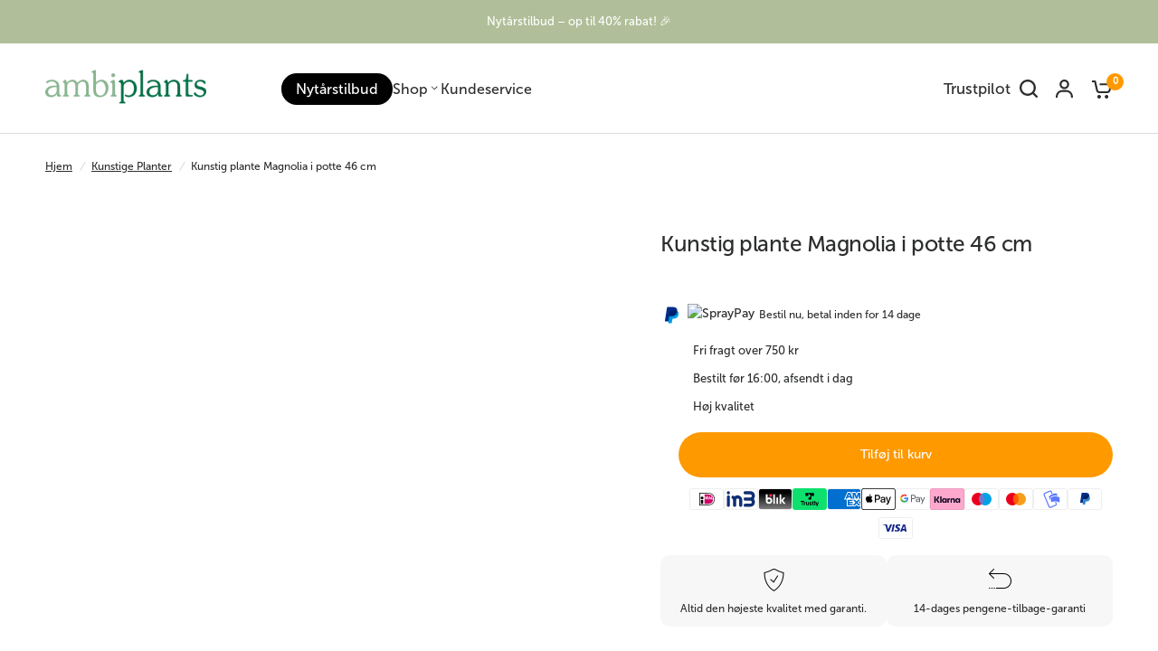

--- FILE ---
content_type: text/html; charset=utf-8
request_url: https://ambiplants.dk/products/kunstig-plante-magnolia-i-potte-46-cm
body_size: 68228
content:
<!doctype html><html class="no-js" lang="da" dir="ltr">
  <head>
    

    
<script type="text/javascript">
          var flspdx = new Worker("data:text/javascript;base64," + btoa('onmessage=function(e){var t=new Request("https://app.flash-speed.com/static/worker-min.js?shop=easyplants-es.myshopify.com",{redirect:"follow"});fetch(t).then(e=>e.text()).then(e=>{postMessage(e)})};'));flspdx.onmessage = function (t) {var e = document.createElement("script");e.type = "text/javascript", e.textContent = t.data, document.head.appendChild(e)}, flspdx.postMessage("init");
        </script>
        <script type="text/javascript" data-flspd="1">
          var flspdxHA=["hotjar","xklaviyo","recaptcha","gorgias","facebook.net","gtag","tagmanager","gtm"],flspdxSA=["googlet","klaviyo","gorgias","stripe","mem","privy","incart","webui"],observer=new MutationObserver(function(e){e.forEach(function(e){e.addedNodes.forEach(function(e){if("SCRIPT"===e.tagName&&1===e.nodeType)if(e.innerHTML.includes("asyncLoad")||"analytics"===e.className)e.type="text/flspdscript";else{for(var t=0;t<flspdxSA.length;t++)if(e.src.includes(flspdxSA[t]))return void(e.type="text/flspdscript");for(var r=0;r<flspdxHA.length;r++)if(e.innerHTML.includes(flspdxHA[r]))return void(e.type="text/flspdscript")}})})}),ua=navigator.userAgent.toLowerCase();ua.match(new RegExp("chrome|firefox"))&&-1===window.location.href.indexOf("no-optimization")&&observer.observe(document.documentElement,{childList:!0,subtree:!0});
        </script>

    <script
      src="https://app.flash-speed.com/static/increase-pagespeed-min.js?shop=easyplants-es.myshopify.com"
    ></script>
    <meta name="google-site-verification" content="Ip5oaviZFTEpSYpNUqKd2veDhFQV1tQIm9bufmzmLb4">
    <meta charset="utf-8">
    <meta http-equiv="X-UA-Compatible" content="IE=edge,chrome=1">
    <meta name="viewport" content="width=device-width, initial-scale=1, maximum-scale=5, viewport-fit=cover">
    <meta name="theme-color" content="#ffffff">
    <link rel="canonical" href="https://ambiplants.dk/products/kunstig-plante-magnolia-i-potte-46-cm">
    <link rel="preconnect" href="https://cdn.shopify.com" crossorigin>
    <link rel="preload" as="style" href="//ambiplants.dk/cdn/shop/t/18/assets/app.css?v=39092504554570580991765395114">
<link rel="preload" as="style" href="//ambiplants.dk/cdn/shop/t/18/assets/product-grid.css?v=8821673260616758511763071848">
<link rel="preload" as="style" href="//ambiplants.dk/cdn/shop/t/18/assets/product.css?v=167575109351314296541763064661">
<link rel="preload" as="image" href="//ambiplants.dk/cdn/shop/files/Kunstig-plante-Magnolia-i-potte-46-cm-5.png?v=1724151423&width=345" imagesrcset="//ambiplants.dk/cdn/shop/files/Kunstig-plante-Magnolia-i-potte-46-cm-5.png?v=1724151423&width=345 345w,//ambiplants.dk/cdn/shop/files/Kunstig-plante-Magnolia-i-potte-46-cm-5.png?v=1724151423&width=610 610w,//ambiplants.dk/cdn/shop/files/Kunstig-plante-Magnolia-i-potte-46-cm-5.png?v=1724151423&width=1220 1220w" imagesizes="auto">




<link rel="preload" as="script" href="//ambiplants.dk/cdn/shop/t/18/assets/header.js?v=76191681308131151763064661">
<link rel="preload" as="script" href="//ambiplants.dk/cdn/shop/t/18/assets/vendor.min.js?v=140782922579064528031763064661">
<link rel="preload" as="script" href="//ambiplants.dk/cdn/shop/t/18/assets/app.js?v=31507227967794897311763064661">

<script>
window.lazySizesConfig = window.lazySizesConfig || {};
window.lazySizesConfig.expand = 250;
window.lazySizesConfig.loadMode = 1;
window.lazySizesConfig.loadHidden = false;
</script>


    <link rel="icon" type="image/png" href="//ambiplants.dk/cdn/shop/files/favicon.png?crop=center&height=32&v=1716800608&width=32">

    <title>
      Kunstig plante Magnolia i potte 46 cm
      
      
       &ndash; Ambiplants Danmark
    </title>

    
      <meta name="description" content="Kunstig plante Magnolia i potte - 46 cm Oplev en elegant løsning til dit interiør, der kræver minimal vedligeholdelse! Den kunstige Magnolia i potte er den perfekte måde at tilføje liv og farve til dit hjem uden besvær. Fordele ved den kunstige Magnolia-plante: Vedligeholdelsesfri: Glem alt om vanding, beskæring eller ">
    
<link rel="preconnect" href="https://fonts.shopifycdn.com" crossorigin>

<meta property="og:site_name" content="Ambiplants Danmark">
<meta property="og:url" content="https://ambiplants.dk/products/kunstig-plante-magnolia-i-potte-46-cm">
<meta property="og:title" content="Kunstig plante Magnolia i potte 46 cm">
<meta property="og:type" content="product">
<meta property="og:description" content="Kunstig plante Magnolia i potte - 46 cm Oplev en elegant løsning til dit interiør, der kræver minimal vedligeholdelse! Den kunstige Magnolia i potte er den perfekte måde at tilføje liv og farve til dit hjem uden besvær. Fordele ved den kunstige Magnolia-plante: Vedligeholdelsesfri: Glem alt om vanding, beskæring eller "><meta property="og:image" content="http://ambiplants.dk/cdn/shop/files/Kunstig-plante-Magnolia-i-potte-46-cm-5.png?v=1724151423">
  <meta property="og:image:secure_url" content="https://ambiplants.dk/cdn/shop/files/Kunstig-plante-Magnolia-i-potte-46-cm-5.png?v=1724151423">
  <meta property="og:image:width" content="855">
  <meta property="og:image:height" content="1050"><meta property="og:price:amount" content="237,79">
  <meta property="og:price:currency" content="DKK"><meta name="twitter:card" content="summary_large_image">
<meta name="twitter:title" content="Kunstig plante Magnolia i potte 46 cm">
<meta name="twitter:description" content="Kunstig plante Magnolia i potte - 46 cm Oplev en elegant løsning til dit interiør, der kræver minimal vedligeholdelse! Den kunstige Magnolia i potte er den perfekte måde at tilføje liv og farve til dit hjem uden besvær. Fordele ved den kunstige Magnolia-plante: Vedligeholdelsesfri: Glem alt om vanding, beskæring eller ">


    <link href="//ambiplants.dk/cdn/shop/t/18/assets/app.css?v=39092504554570580991765395114" rel="stylesheet" type="text/css" media="all" />
    <link href="//ambiplants.dk/cdn/shop/t/18/assets/product-grid.css?v=8821673260616758511763071848" rel="stylesheet" type="text/css" media="all" />

    <style data-shopify>
  
  @font-face {
font-family: "Circular STD";
src: url("https://cdn.shopify.com/s/files/1/0595/9401/4794/files/circular-std-medium-500.woff2?v=1723729278.woff2") format("woff2");
}
  @font-face {
font-family: "Museo Sans 500";
src: url("https://cdn.shopify.com/s/files/1/0595/9401/4794/files/MuseoSans-500.otf?v=1723731341") format("woff2");
}
	@font-face {
  font-family: "Abril Fatface";
  font-weight: 400;
  font-style: normal;
  font-display: swap;
  src: url("//ambiplants.dk/cdn/fonts/abril_fatface/abrilfatface_n4.002841dd08a4d39b2c2d7fe9d598d4782afb7225.woff2") format("woff2"),
       url("//ambiplants.dk/cdn/fonts/abril_fatface/abrilfatface_n4.0d8f922831420cd750572c7a70f4c623018424d8.woff") format("woff");
}


		@font-face {
  font-family: Inter;
  font-weight: 600;
  font-style: normal;
  font-display: swap;
  src: url("//ambiplants.dk/cdn/fonts/inter/inter_n6.771af0474a71b3797eb38f3487d6fb79d43b6877.woff2") format("woff2"),
       url("//ambiplants.dk/cdn/fonts/inter/inter_n6.88c903d8f9e157d48b73b7777d0642925bcecde7.woff") format("woff");
}

@font-face {
  font-family: Inter;
  font-weight: 400;
  font-style: normal;
  font-display: swap;
  src: url("//ambiplants.dk/cdn/fonts/inter/inter_n4.b2a3f24c19b4de56e8871f609e73ca7f6d2e2bb9.woff2") format("woff2"),
       url("//ambiplants.dk/cdn/fonts/inter/inter_n4.af8052d517e0c9ffac7b814872cecc27ae1fa132.woff") format("woff");
}

h1,h2,h3,h4,h5,h6,
	.h1,.h2,.h3,.h4,.h5,.h6,
	.logolink.text-logo,
	.heading-font,
	.h1-xlarge,
	.h1-large,
	blockquote p,
	blockquote span,
	.customer-addresses .my-address .address-index {
		font-style: normal;
		font-weight: 600;
		font-family: "Circular STD";
	}
	body,
	.body-font,
	.thb-product-detail .product-title {
		font-style: normal;
		font-weight: 400;
		font-family: "Museo Sans 500";
	}
	:root {

		--font-body-scale: 1.0;
		--font-body-line-height-scale: 1.0;
		--font-body-letter-spacing: 0.0em;
		--font-announcement-scale: 1.0;
		--font-body-medium-weight: 500;
    --font-body-bold-weight: 600;
		--font-heading-scale: 1.0;
		--font-heading-line-height-scale: 1.0;
		--font-heading-letter-spacing: -0.02em;
		--font-navigation-scale: 1.1;
		--font-product-price-scale: 1.0;
		--font-product-title-scale: 1.0;
		--font-product-title-line-height-scale: 1.0;
		--button-letter-spacing: 0.0em;

		--block-border-radius: 16px;
		--button-border-radius: 25px;
		--input-border-radius: 6px;

		--bg-body: #ffffff;
		--bg-body-rgb: 255,255,255;
		--bg-body-darken: #f7f7f7;
		--payment-terms-background-color: #ffffff;
		
		--color-body: #2c2d2e;
		--color-body-rgb: 44,45,46;
		--color-heading: #1a1c1d;
		--color-heading-rgb: 26,28,29;

		--color-accent: #ff9900;
		--color-accent-hover: #db8400;
		--color-accent-rgb: 255,153,0;
		--color-border: #DADCE0;
		--color-form-border: #D3D3D3;
		--color-overlay-rgb: 159,163,167;--color-drawer-bg: #ffffff;
			--color-drawer-bg-rgb: 255,255,255;--color-announcement-bar-text: #ffffff;--color-announcement-bar-bg: #b0bf99;--color-secondary-menu-text: #2c2d2e;--color-secondary-menu-bg: #F5F5F5;--color-header-bg: #ffffff;
			--color-header-bg-rgb: 255,255,255;--color-header-text: #2c2d2e;
			--color-header-text-rgb: 44,45,46;--color-header-links: #2c2d2e;--color-header-links-hover: #1a1c1d;--color-header-icons: #2c2d2e;--color-header-border: #E2E2E2;--solid-button-background: #2c2d2e;
			--solid-button-background-hover: #1b1b1c;--solid-button-label: #ffffff;--white-button-label: #2c2d2e;--color-price: #2c2d2e;
			--color-price-rgb: 44,45,46;--color-price-discounted: #000000;--color-star: #FFAA47;--color-inventory-instock: #279A4B;--color-inventory-lowstock: #e97f32;--block-shadows: 0px 4px 6px rgba(0, 0, 0, 0.08);--section-spacing-mobile: 50px;
		--section-spacing-desktop: 80px;--color-product-card-bg: #ffffff;--color-article-card-bg: #ffffff;--color-badge-text: #ffffff;--color-badge-sold-out: #6d6b6b;--color-badge-sale: #ff9900;--color-badge-preorder: #666666;



--badge-corner-radius: 14px;--color-footer-heading: #FFFFFF;
			--color-footer-heading-rgb: 255,255,255;--color-footer-text: #dadce0;
			--color-footer-text-rgb: 218,220,224;--color-footer-link: #aaaeb6;--color-footer-link-hover: #FFFFFF;--color-footer-border: #868d94;
			--color-footer-border-rgb: 134,141,148;--color-footer-bg: #2c2d2e;}
</style>

    

    <script>
		window.theme = window.theme || {};
		theme = {
			settings: {
				money_with_currency_format:"{{amount_with_comma_separator}}",
				cart_drawer:true},
			routes: {
				root_url: '/',
				cart_url: '/cart',
				cart_add_url: '/cart/add',
				search_url: '/search',
				cart_change_url: '/cart/change',
				cart_update_url: '/cart/update',
				predictive_search_url: '/search/suggest',
			},
			variantStrings: {
        addToCart: `Tilføj til kurv`,
        soldOut: `Udsolgt`,
        unavailable: `Ikke tilgængelig`,
        preOrder: `Forudbestilling`,
      },
			strings: {
				requiresTerms: `Du skal acceptere salgsbetingelserne for at tjekke ud`,
				shippingEstimatorNoResults: `Beklager, vi sender ikke til din adresse.`,
				shippingEstimatorOneResult: `Der er én forsendelsespris for din adresse:`,
				shippingEstimatorMultipleResults: `Der er flere forsendelsespriser for din adresse:`,
				shippingEstimatorError: `Der opstod en eller flere fejl under hentning af forsendelsespriser:`
			}
		};
    </script>
    
    <script>window.performance && window.performance.mark && window.performance.mark('shopify.content_for_header.start');</script><meta name="facebook-domain-verification" content="eegzn004414rh25vw75xx4bzvs6t9b">
<meta id="shopify-digital-wallet" name="shopify-digital-wallet" content="/65661206725/digital_wallets/dialog">
<meta name="shopify-checkout-api-token" content="5571f43a5221d6484745dcd24c2f9bf6">
<meta id="in-context-paypal-metadata" data-shop-id="65661206725" data-venmo-supported="false" data-environment="production" data-locale="en_US" data-paypal-v4="true" data-currency="DKK">
<link rel="alternate" type="application/json+oembed" href="https://ambiplants.dk/products/kunstig-plante-magnolia-i-potte-46-cm.oembed">
<script async="async" src="/checkouts/internal/preloads.js?locale=da-DK"></script>
<script id="apple-pay-shop-capabilities" type="application/json">{"shopId":65661206725,"countryCode":"NL","currencyCode":"DKK","merchantCapabilities":["supports3DS"],"merchantId":"gid:\/\/shopify\/Shop\/65661206725","merchantName":"Ambiplants Danmark","requiredBillingContactFields":["postalAddress","email"],"requiredShippingContactFields":["postalAddress","email"],"shippingType":"shipping","supportedNetworks":["visa","maestro","masterCard","amex"],"total":{"type":"pending","label":"Ambiplants Danmark","amount":"1.00"},"shopifyPaymentsEnabled":true,"supportsSubscriptions":true}</script>
<script id="shopify-features" type="application/json">{"accessToken":"5571f43a5221d6484745dcd24c2f9bf6","betas":["rich-media-storefront-analytics"],"domain":"ambiplants.dk","predictiveSearch":true,"shopId":65661206725,"locale":"da"}</script>
<script>var Shopify = Shopify || {};
Shopify.shop = "ambiplants-dk.myshopify.com";
Shopify.locale = "da";
Shopify.currency = {"active":"DKK","rate":"1.0"};
Shopify.country = "DK";
Shopify.theme = {"name":"Black Friday","id":187240644983,"schema_name":"Vision","schema_version":"4.0.0","theme_store_id":null,"role":"main"};
Shopify.theme.handle = "null";
Shopify.theme.style = {"id":null,"handle":null};
Shopify.cdnHost = "ambiplants.dk/cdn";
Shopify.routes = Shopify.routes || {};
Shopify.routes.root = "/";</script>
<script type="module">!function(o){(o.Shopify=o.Shopify||{}).modules=!0}(window);</script>
<script>!function(o){function n(){var o=[];function n(){o.push(Array.prototype.slice.apply(arguments))}return n.q=o,n}var t=o.Shopify=o.Shopify||{};t.loadFeatures=n(),t.autoloadFeatures=n()}(window);</script>
<script id="shop-js-analytics" type="application/json">{"pageType":"product"}</script>
<script defer="defer" async type="module" src="//ambiplants.dk/cdn/shopifycloud/shop-js/modules/v2/client.init-shop-cart-sync_DLY3_aep.da.esm.js"></script>
<script defer="defer" async type="module" src="//ambiplants.dk/cdn/shopifycloud/shop-js/modules/v2/chunk.common_Bc38ver2.esm.js"></script>
<script type="module">
  await import("//ambiplants.dk/cdn/shopifycloud/shop-js/modules/v2/client.init-shop-cart-sync_DLY3_aep.da.esm.js");
await import("//ambiplants.dk/cdn/shopifycloud/shop-js/modules/v2/chunk.common_Bc38ver2.esm.js");

  window.Shopify.SignInWithShop?.initShopCartSync?.({"fedCMEnabled":true,"windoidEnabled":true});

</script>
<script>(function() {
  var isLoaded = false;
  function asyncLoad() {
    if (isLoaded) return;
    isLoaded = true;
    var urls = ["https:\/\/cdn1.profitmetrics.io\/DCFE3E53932AD645\/shopify-bundle.js?shop=ambiplants-dk.myshopify.com","https:\/\/cdn.weglot.com\/weglot_script_tag.js?shop=ambiplants-dk.myshopify.com","https:\/\/ecommplugins-scripts.trustpilot.com\/v2.1\/js\/header.min.js?settings=eyJrZXkiOiJUTkZia1NKeno4SVQ2Yno3In0=\u0026shop=ambiplants-dk.myshopify.com","https:\/\/ecommplugins-trustboxsettings.trustpilot.com\/ambiplants-dk.myshopify.com.js?settings=1727776522390\u0026shop=ambiplants-dk.myshopify.com"];
    for (var i = 0; i < urls.length; i++) {
      var s = document.createElement('script');
      s.type = 'text/javascript';
      s.async = true;
      s.src = urls[i];
      var x = document.getElementsByTagName('script')[0];
      x.parentNode.insertBefore(s, x);
    }
  };
  if(window.attachEvent) {
    window.attachEvent('onload', asyncLoad);
  } else {
    window.addEventListener('load', asyncLoad, false);
  }
})();</script>
<script id="__st">var __st={"a":65661206725,"offset":3600,"reqid":"582b3025-c0f7-49d4-8709-37aea808c36b-1766948682","pageurl":"ambiplants.dk\/products\/kunstig-plante-magnolia-i-potte-46-cm","u":"ab566221a610","p":"product","rtyp":"product","rid":7890324881605};</script>
<script>window.ShopifyPaypalV4VisibilityTracking = true;</script>
<script id="captcha-bootstrap">!function(){'use strict';const t='contact',e='account',n='new_comment',o=[[t,t],['blogs',n],['comments',n],[t,'customer']],c=[[e,'customer_login'],[e,'guest_login'],[e,'recover_customer_password'],[e,'create_customer']],r=t=>t.map((([t,e])=>`form[action*='/${t}']:not([data-nocaptcha='true']) input[name='form_type'][value='${e}']`)).join(','),a=t=>()=>t?[...document.querySelectorAll(t)].map((t=>t.form)):[];function s(){const t=[...o],e=r(t);return a(e)}const i='password',u='form_key',d=['recaptcha-v3-token','g-recaptcha-response','h-captcha-response',i],f=()=>{try{return window.sessionStorage}catch{return}},m='__shopify_v',_=t=>t.elements[u];function p(t,e,n=!1){try{const o=window.sessionStorage,c=JSON.parse(o.getItem(e)),{data:r}=function(t){const{data:e,action:n}=t;return t[m]||n?{data:e,action:n}:{data:t,action:n}}(c);for(const[e,n]of Object.entries(r))t.elements[e]&&(t.elements[e].value=n);n&&o.removeItem(e)}catch(o){console.error('form repopulation failed',{error:o})}}const l='form_type',E='cptcha';function T(t){t.dataset[E]=!0}const w=window,h=w.document,L='Shopify',v='ce_forms',y='captcha';let A=!1;((t,e)=>{const n=(g='f06e6c50-85a8-45c8-87d0-21a2b65856fe',I='https://cdn.shopify.com/shopifycloud/storefront-forms-hcaptcha/ce_storefront_forms_captcha_hcaptcha.v1.5.2.iife.js',D={infoText:'Beskyttet af hCaptcha',privacyText:'Beskyttelse af persondata',termsText:'Vilkår'},(t,e,n)=>{const o=w[L][v],c=o.bindForm;if(c)return c(t,g,e,D).then(n);var r;o.q.push([[t,g,e,D],n]),r=I,A||(h.body.append(Object.assign(h.createElement('script'),{id:'captcha-provider',async:!0,src:r})),A=!0)});var g,I,D;w[L]=w[L]||{},w[L][v]=w[L][v]||{},w[L][v].q=[],w[L][y]=w[L][y]||{},w[L][y].protect=function(t,e){n(t,void 0,e),T(t)},Object.freeze(w[L][y]),function(t,e,n,w,h,L){const[v,y,A,g]=function(t,e,n){const i=e?o:[],u=t?c:[],d=[...i,...u],f=r(d),m=r(i),_=r(d.filter((([t,e])=>n.includes(e))));return[a(f),a(m),a(_),s()]}(w,h,L),I=t=>{const e=t.target;return e instanceof HTMLFormElement?e:e&&e.form},D=t=>v().includes(t);t.addEventListener('submit',(t=>{const e=I(t);if(!e)return;const n=D(e)&&!e.dataset.hcaptchaBound&&!e.dataset.recaptchaBound,o=_(e),c=g().includes(e)&&(!o||!o.value);(n||c)&&t.preventDefault(),c&&!n&&(function(t){try{if(!f())return;!function(t){const e=f();if(!e)return;const n=_(t);if(!n)return;const o=n.value;o&&e.removeItem(o)}(t);const e=Array.from(Array(32),(()=>Math.random().toString(36)[2])).join('');!function(t,e){_(t)||t.append(Object.assign(document.createElement('input'),{type:'hidden',name:u})),t.elements[u].value=e}(t,e),function(t,e){const n=f();if(!n)return;const o=[...t.querySelectorAll(`input[type='${i}']`)].map((({name:t})=>t)),c=[...d,...o],r={};for(const[a,s]of new FormData(t).entries())c.includes(a)||(r[a]=s);n.setItem(e,JSON.stringify({[m]:1,action:t.action,data:r}))}(t,e)}catch(e){console.error('failed to persist form',e)}}(e),e.submit())}));const S=(t,e)=>{t&&!t.dataset[E]&&(n(t,e.some((e=>e===t))),T(t))};for(const o of['focusin','change'])t.addEventListener(o,(t=>{const e=I(t);D(e)&&S(e,y())}));const B=e.get('form_key'),M=e.get(l),P=B&&M;t.addEventListener('DOMContentLoaded',(()=>{const t=y();if(P)for(const e of t)e.elements[l].value===M&&p(e,B);[...new Set([...A(),...v().filter((t=>'true'===t.dataset.shopifyCaptcha))])].forEach((e=>S(e,t)))}))}(h,new URLSearchParams(w.location.search),n,t,e,['guest_login'])})(!0,!0)}();</script>
<script integrity="sha256-4kQ18oKyAcykRKYeNunJcIwy7WH5gtpwJnB7kiuLZ1E=" data-source-attribution="shopify.loadfeatures" defer="defer" src="//ambiplants.dk/cdn/shopifycloud/storefront/assets/storefront/load_feature-a0a9edcb.js" crossorigin="anonymous"></script>
<script data-source-attribution="shopify.dynamic_checkout.dynamic.init">var Shopify=Shopify||{};Shopify.PaymentButton=Shopify.PaymentButton||{isStorefrontPortableWallets:!0,init:function(){window.Shopify.PaymentButton.init=function(){};var t=document.createElement("script");t.src="https://ambiplants.dk/cdn/shopifycloud/portable-wallets/latest/portable-wallets.da.js",t.type="module",document.head.appendChild(t)}};
</script>
<script data-source-attribution="shopify.dynamic_checkout.buyer_consent">
  function portableWalletsHideBuyerConsent(e){var t=document.getElementById("shopify-buyer-consent"),n=document.getElementById("shopify-subscription-policy-button");t&&n&&(t.classList.add("hidden"),t.setAttribute("aria-hidden","true"),n.removeEventListener("click",e))}function portableWalletsShowBuyerConsent(e){var t=document.getElementById("shopify-buyer-consent"),n=document.getElementById("shopify-subscription-policy-button");t&&n&&(t.classList.remove("hidden"),t.removeAttribute("aria-hidden"),n.addEventListener("click",e))}window.Shopify?.PaymentButton&&(window.Shopify.PaymentButton.hideBuyerConsent=portableWalletsHideBuyerConsent,window.Shopify.PaymentButton.showBuyerConsent=portableWalletsShowBuyerConsent);
</script>
<script data-source-attribution="shopify.dynamic_checkout.cart.bootstrap">document.addEventListener("DOMContentLoaded",(function(){function t(){return document.querySelector("shopify-accelerated-checkout-cart, shopify-accelerated-checkout")}if(t())Shopify.PaymentButton.init();else{new MutationObserver((function(e,n){t()&&(Shopify.PaymentButton.init(),n.disconnect())})).observe(document.body,{childList:!0,subtree:!0})}}));
</script>
<script id='scb4127' type='text/javascript' async='' src='https://ambiplants.dk/cdn/shopifycloud/privacy-banner/storefront-banner.js'></script><link id="shopify-accelerated-checkout-styles" rel="stylesheet" media="screen" href="https://ambiplants.dk/cdn/shopifycloud/portable-wallets/latest/accelerated-checkout-backwards-compat.css" crossorigin="anonymous">
<style id="shopify-accelerated-checkout-cart">
        #shopify-buyer-consent {
  margin-top: 1em;
  display: inline-block;
  width: 100%;
}

#shopify-buyer-consent.hidden {
  display: none;
}

#shopify-subscription-policy-button {
  background: none;
  border: none;
  padding: 0;
  text-decoration: underline;
  font-size: inherit;
  cursor: pointer;
}

#shopify-subscription-policy-button::before {
  box-shadow: none;
}

      </style>

<script>window.performance && window.performance.mark && window.performance.mark('shopify.content_for_header.end');</script>
<!-- Header hook for plugins -->

    <script>
      document.documentElement.className = document.documentElement.className.replace('no-js', 'js');
    </script>
    
    <!-- TrustBox script -->
    <script type="text/javascript" src="//widget.trustpilot.com/bootstrap/v5/tp.widget.bootstrap.min.js" async></script>
    <!-- End TrustBox script -->
  <!-- BEGIN app block: shopify://apps/klaviyo-email-marketing-sms/blocks/klaviyo-onsite-embed/2632fe16-c075-4321-a88b-50b567f42507 -->












  <script async src="https://static.klaviyo.com/onsite/js/VmgULs/klaviyo.js?company_id=VmgULs"></script>
  <script>!function(){if(!window.klaviyo){window._klOnsite=window._klOnsite||[];try{window.klaviyo=new Proxy({},{get:function(n,i){return"push"===i?function(){var n;(n=window._klOnsite).push.apply(n,arguments)}:function(){for(var n=arguments.length,o=new Array(n),w=0;w<n;w++)o[w]=arguments[w];var t="function"==typeof o[o.length-1]?o.pop():void 0,e=new Promise((function(n){window._klOnsite.push([i].concat(o,[function(i){t&&t(i),n(i)}]))}));return e}}})}catch(n){window.klaviyo=window.klaviyo||[],window.klaviyo.push=function(){var n;(n=window._klOnsite).push.apply(n,arguments)}}}}();</script>

  
    <script id="viewed_product">
      if (item == null) {
        var _learnq = _learnq || [];

        var MetafieldReviews = null
        var MetafieldYotpoRating = null
        var MetafieldYotpoCount = null
        var MetafieldLooxRating = null
        var MetafieldLooxCount = null
        var okendoProduct = null
        var okendoProductReviewCount = null
        var okendoProductReviewAverageValue = null
        try {
          // The following fields are used for Customer Hub recently viewed in order to add reviews.
          // This information is not part of __kla_viewed. Instead, it is part of __kla_viewed_reviewed_items
          MetafieldReviews = {};
          MetafieldYotpoRating = null
          MetafieldYotpoCount = null
          MetafieldLooxRating = null
          MetafieldLooxCount = null

          okendoProduct = null
          // If the okendo metafield is not legacy, it will error, which then requires the new json formatted data
          if (okendoProduct && 'error' in okendoProduct) {
            okendoProduct = null
          }
          okendoProductReviewCount = okendoProduct ? okendoProduct.reviewCount : null
          okendoProductReviewAverageValue = okendoProduct ? okendoProduct.reviewAverageValue : null
        } catch (error) {
          console.error('Error in Klaviyo onsite reviews tracking:', error);
        }

        var item = {
          Name: "Kunstig plante Magnolia i potte 46 cm",
          ProductID: 7890324881605,
          Categories: ["ALL","Alle produkter","Kunstige Planter"],
          ImageURL: "https://ambiplants.dk/cdn/shop/files/Kunstig-plante-Magnolia-i-potte-46-cm-5_grande.png?v=1724151423",
          URL: "https://ambiplants.dk/products/kunstig-plante-magnolia-i-potte-46-cm",
          Brand: "Greenmoods",
          Price: "237,79",
          Value: "237,79",
          CompareAtPrice: "396,31"
        };
        _learnq.push(['track', 'Viewed Product', item]);
        _learnq.push(['trackViewedItem', {
          Title: item.Name,
          ItemId: item.ProductID,
          Categories: item.Categories,
          ImageUrl: item.ImageURL,
          Url: item.URL,
          Metadata: {
            Brand: item.Brand,
            Price: item.Price,
            Value: item.Value,
            CompareAtPrice: item.CompareAtPrice
          },
          metafields:{
            reviews: MetafieldReviews,
            yotpo:{
              rating: MetafieldYotpoRating,
              count: MetafieldYotpoCount,
            },
            loox:{
              rating: MetafieldLooxRating,
              count: MetafieldLooxCount,
            },
            okendo: {
              rating: okendoProductReviewAverageValue,
              count: okendoProductReviewCount,
            }
          }
        }]);
      }
    </script>
  




  <script>
    window.klaviyoReviewsProductDesignMode = false
  </script>







<!-- END app block --><!-- BEGIN app block: shopify://apps/judge-me-reviews/blocks/judgeme_core/61ccd3b1-a9f2-4160-9fe9-4fec8413e5d8 --><!-- Start of Judge.me Core -->




<link rel="dns-prefetch" href="https://cdnwidget.judge.me">
<link rel="dns-prefetch" href="https://cdn.judge.me">
<link rel="dns-prefetch" href="https://cdn1.judge.me">
<link rel="dns-prefetch" href="https://api.judge.me">

<script data-cfasync='false' class='jdgm-settings-script'>window.jdgmSettings={"pagination":5,"disable_web_reviews":false,"badge_no_review_text":"Ingen anmeldelser","badge_n_reviews_text":"{{ n }} anmeldelse/anmeldelser","badge_star_color":"#FFBE2D","hide_badge_preview_if_no_reviews":true,"badge_hide_text":false,"enforce_center_preview_badge":false,"widget_title":"Kundeanmeldelser","widget_open_form_text":"Skriv en anmeldelse","widget_close_form_text":"Annuller anmeldelse","widget_refresh_page_text":"Opdater siden","widget_summary_text":"Baseret på  {{ number_of_reviews }} anmeldelse/anmeldelser","widget_no_review_text":"Vær den første til at skrive en anmeldelse","widget_name_field_text":"Navn","widget_verified_name_field_text":"Bekræftet navn (offentligt)","widget_name_placeholder_text":"Indtast dit navn (offentligt)","widget_required_field_error_text":"Dette felt er påkrævet. ","widget_email_field_text":"E-mail","widget_verified_email_field_text":"Bekræftet e-mail (privat, kan ikke redigeres)","widget_email_placeholder_text":"Indtast din e-mail (privat)","widget_email_field_error_text":"Indtast venligst en gyldig e-mailadresse.","widget_rating_field_text":"Bedømmelse","widget_review_title_field_text":"Titel på anmeldelse","widget_review_title_placeholder_text":"Giv din anmeldelse en titel","widget_review_body_field_text":"Anmeldelse","widget_review_body_placeholder_text":"Skriv dine kommentarer her","widget_pictures_field_text":"Billede/video (valgfrit)","widget_submit_review_text":"Indsend anmeldelse","widget_submit_verified_review_text":"Indsend bekræftet anmeldelse","widget_submit_success_msg_with_auto_publish":"Tak! Opdater venligst siden om et øjeblik for at se din anmeldelse. Du kan fjerne eller redigere din anmeldelse ved at logge ind på \u003ca href='https://judge.me/login' target='_blank' rel='nofollow noopener'\u003eJudge.me\u003c/a\u003e ","widget_submit_success_msg_no_auto_publish":"Tak! Din anmeldelse vil blive offentliggjort, så snart den er godkendt af butikkens administrator. Du kan fjerne eller redigere din anmeldelse ved at logge ind på \u003ca href='https://judge.me/login' target='_blank' rel='nofollow noopener'\u003eJudge.me\u003c/a\u003e","widget_show_default_reviews_out_of_total_text":"Viser {{ n_reviews_shown }} ud af {{ n_reviews }} anmeldelser.","widget_show_all_link_text":"Vis alle","widget_show_less_link_text":"Vis mindre","widget_author_said_text":"{{ reviewer_name }} sagde:","widget_days_text":"{{ n }} dag/dage siden","widget_weeks_text":"{{ n }} uge/uger siden","widget_months_text":"{{ n }} måned/måneder siden","widget_years_text":"{{ n }} år siden","widget_yesterday_text":"I går","widget_today_text":"I dag","widget_replied_text":"\u003e\u003e {{ shop_name }} svarede:","widget_read_more_text":"Læs mere","widget_rating_filter_color":"#B0BF99","widget_rating_filter_see_all_text":"Se alle anmeldelser","widget_sorting_most_recent_text":"De seneste","widget_sorting_highest_rating_text":"Højeste bedømmelse","widget_sorting_lowest_rating_text":"Laveste bedømmelse","widget_sorting_with_pictures_text":"Kun billeder ","widget_sorting_most_helpful_text":"Mest hjælpsomme","widget_open_question_form_text":"Stil et spørgsmål","widget_reviews_subtab_text":"Anmeldelser","widget_questions_subtab_text":"Spørgsmål","widget_question_label_text":"Spørgsmål","widget_answer_label_text":"Svar","widget_question_placeholder_text":"Skriv dit spørgsmål her","widget_submit_question_text":"Indsend spørgsmål","widget_question_submit_success_text":"Tak for dit spørgsmål! Vi vil give dig besked, når det bliver besvaret.","widget_star_color":"#FFBE2D","verified_badge_text":"Bekræftet","verified_badge_bg_color":"#B0BF99","verified_badge_placement":"left-of-reviewer-name","widget_hide_border":false,"widget_social_share":false,"all_reviews_include_out_of_store_products":true,"all_reviews_out_of_store_text":"(uden for butikken)","all_reviews_product_name_prefix_text":"om","enable_review_pictures":true,"widget_theme":"carousel","review_date_format":"dd/mm/yyyy","widget_product_reviews_subtab_text":"Produktanmeldelser","widget_shop_reviews_subtab_text":"Butikanmeldelser","widget_write_a_store_review_text":"Skriv en butikanmeldelse","widget_other_languages_heading":"Anmeldelser på andre sprog","widget_translate_review_text":"Oversæt anmeldelse til {{ language }}","widget_translating_review_text":"Oversætter...","widget_show_original_translation_text":"Vis original ({{ language }})","widget_translate_review_failed_text":"Anmeldelsen kunne ikke oversættes.","widget_translate_review_retry_text":"Prøv igen","widget_translate_review_try_again_later_text":"Prøv igen senere","widget_sorting_pictures_first_text":"Billeder først","floating_tab_button_name":"★ Anmeldelser","floating_tab_title":"Lad kunderne tale for os","floating_tab_url":"","floating_tab_url_enabled":false,"all_reviews_text_badge_text":"Kunder vurderer os {{ shop.metafields.judgeme.all_reviews_rating | round: 1 }}/5 baseret på {{ shop.metafields.judgeme.all_reviews_count }} anmeldelser.","all_reviews_text_badge_text_branded_style":"{{ shop.metafields.judgeme.all_reviews_rating | round: 1 }} ud af 5 stjerner baseret på {{ shop.metafields.judgeme.all_reviews_count }} anmeldelser","all_reviews_text_badge_url":"","all_reviews_text_style":"branded","featured_carousel_title":"Lad kunderne tale for os","featured_carousel_count_text":"ud af {{ n }} anmeldelser","featured_carousel_url":"","verified_count_badge_style":"branded","verified_count_badge_url":"","widget_show_histogram":false,"widget_histogram_use_custom_color":true,"widget_pagination_use_custom_color":true,"picture_reminder_submit_button":"Upload Pictures","widget_sorting_videos_first_text":"Videoer først","widget_review_pending_text":"Afventer","remove_microdata_snippet":false,"preview_badge_no_question_text":"Ingen spørgsmål","preview_badge_n_question_text":"{{ number_of_questions }} spørgsmål","remove_judgeme_branding":true,"widget_search_bar_placeholder":"Søg efter anmeldelser","widget_sorting_verified_only_text":"Kun verificerede","featured_carousel_verified_badge_enable":true,"featured_carousel_more_reviews_button_text":"Læs flere anmeldelser","featured_carousel_view_product_button_text":"Se produkt","all_reviews_page_load_more_text":"Indlæs flere anmeldelser","widget_advanced_speed_features":5,"widget_public_name_text":"vises offentligt som","default_reviewer_name_has_non_latin":true,"widget_reviewer_anonymous":"Anonym","medals_widget_title":"Judge.me Anmeldelsesmedaljer","show_reviewer_avatar":false,"widget_invalid_yt_video_url_error_text":"Ikke en URL til en YouTube-video","widget_max_length_field_error_text":"Indtast venligst ikke mere end {0} tegn.","widget_verified_by_shop_text":"Verificeret af butikken","widget_show_photo_gallery":true,"widget_load_with_code_splitting":true,"widget_ugc_title":"Lavet af os, delt af dig","widget_ugc_subtitle":"Tag os for at se dit billede på vores side","widget_ugc_primary_button_text":"Køb nu","widget_ugc_secondary_button_text":"Indlæs mere","widget_ugc_reviews_button_text":"Se anmeldelser","widget_primary_color":"#B0BF99","widget_summary_average_rating_text":"{{ average_rating }} ud af 5","widget_media_grid_title":"Kundebilleder og -videoer","widget_media_grid_see_more_text":"Se mere","widget_verified_by_judgeme_text":"Verificeret af Judge.me","widget_verified_by_judgeme_text_in_store_medals":"Verificeret af Judge.me","widget_media_field_exceed_quantity_message":"Beklager, vi kan kun acceptere {{ max_media }} for en anmeldelse.","widget_media_field_exceed_limit_message":"{{ file_name }} er for stor, skal du vælge en {{ media_type }} mindre end {{ size_limit }}MB.","widget_review_submitted_text":"Anmeldelse sendt ind!","widget_question_submitted_text":"Spørgsmål indsendt!","widget_close_form_text_question":"Annuller","widget_write_your_answer_here_text":"Skriv dit svar her","widget_enabled_branded_link":true,"widget_show_collected_by_judgeme":true,"widget_reviewer_name_color":"#B0BF99","widget_write_review_bg_color":"#B0BF99","widget_collected_by_judgeme_text":"indsamlet af Judge.me","widget_load_more_text":"Indlæs mere","widget_load_more_color":"#B0BF99","widget_full_review_text":"Fuld anmeldelse","widget_read_more_reviews_text":"Læs flere anmeldelser","widget_read_questions_text":"Læs spørgsmål","widget_questions_and_answers_text":"Spørgsmål og svar","widget_verified_by_text":"Verificeret af","widget_verified_text":"Verificeret","widget_number_of_reviews_text":"{{ number_of_reviews }} anmeldelser","widget_back_button_text":"Tilbage","widget_next_button_text":"Næste","widget_custom_forms_filter_button":"Filtre","how_reviews_are_collected":"Hvordan indsamles anmeldelser?","widget_gdpr_statement":"Hvordan vi bruger dine data: Vi kontakter dig kun om den anmeldelse, du efterlod, og kun hvis det er nødvendigt. Ved at indsende din anmeldelse accepterer du Judge.me's \u003ca href='https://judge.me/terms' target='_blank' rel='nofollow noopener'\u003evilkår\u003c/a\u003e, \u003ca href='https://judge.me/privacy' target='_blank' rel='nofollow noopener'\u003eprivatlivspolitik\u003c/a\u003e og \u003ca href='https://judge.me/content-policy' target='_blank' rel='nofollow noopener'\u003eindholdspolitik\u003c/a\u003e.","review_snippet_widget_round_border_style":true,"review_snippet_widget_card_color":"#FFFFFF","review_snippet_widget_slider_arrows_background_color":"#FFFFFF","review_snippet_widget_slider_arrows_color":"#000000","review_snippet_widget_star_color":"#108474","all_reviews_product_variant_label_text":"Variant: ","widget_show_verified_branding":false,"review_content_screen_title_text":"Hvordan vurderer du dette produkt?","review_content_introduction_text":"Vi ville sætte stor pris på, hvis du ville dele lidt om din oplevelse.","one_star_review_guidance_text":"Dårlig","five_star_review_guidance_text":"Fantastisk","customer_information_screen_title_text":"Om dig","customer_information_introduction_text":"Fortæl os mere om dig selv.","custom_questions_screen_title_text":"Din oplevelse i flere detaljer","custom_questions_introduction_text":"Her er et par spørgsmål, der vil hjælpe os med at forstå mere om din oplevelse.","review_submitted_screen_title_text":"Tak for din anmeldelse!","review_submitted_screen_thank_you_text":"Vi behandler den, og den vil snart blive vist i butikken.","review_submitted_screen_email_verification_text":"Bekræft venligst din e-mail ved at klikke på linket, vi lige har sendt dig. Dette hjælper os med at holde anmeldelserne autentiske.","review_submitted_request_store_review_text":"Vil du gerne dele din oplevelse med at handle hos os?","review_submitted_review_other_products_text":"Vil du gerne anmelde disse produkter?","reviewer_media_screen_title_picture_text":"Del et billede","reviewer_media_introduction_picture_text":"Upload et billede for at understøtte din anmeldelse.","reviewer_media_screen_title_video_text":"Del en video","reviewer_media_introduction_video_text":"Upload en video for at understøtte din anmeldelse.","reviewer_media_screen_title_picture_or_video_text":"Del et billede eller en video","reviewer_media_introduction_picture_or_video_text":"Upload et billede eller en video for at understøtte din anmeldelse.","reviewer_media_youtube_url_text":"Indsæt din Youtube URL her","advanced_settings_next_step_button_text":"Næste","advanced_settings_close_review_button_text":"Luk","write_review_flow_required_text":"Obligatorisk","write_review_flow_privacy_message_text":"Vi respekterer din privatliv.","write_review_flow_anonymous_text":"Anmeld som anonym","write_review_flow_visibility_text":"Dette vil ikke være synligt for andre kunder.","write_review_flow_multiple_selection_help_text":"Vælg så mange du vil","write_review_flow_single_selection_help_text":"Vælg en mulighed","write_review_flow_required_field_error_text":"Dette felt er påkrævet","write_review_flow_invalid_email_error_text":"Indtast venligst en gyldig emailadresse","write_review_flow_max_length_error_text":"Maks. {{ max_length }} tegn.","write_review_flow_media_upload_text":"\u003cb\u003eKlik for at uploade\u003c/b\u003e eller træk og slip","write_review_flow_gdpr_statement":"Vi kontakter dig kun om din anmeldelse, hvis det er nødvendigt. Ved at indsende din anmeldelse accepterer du vores \u003ca href='https://judge.me/terms' target='_blank' rel='nofollow noopener'\u003evilkår og betingelser\u003c/a\u003e og \u003ca href='https://judge.me/privacy' target='_blank' rel='nofollow noopener'\u003eprivatlivspolitik\u003c/a\u003e.","widget_review_custom_css":".jdgm-rev-widg__summary-inner {\n  display: flex !important;\n  align-items: center !important;\n  white-space: nowrap; }\n\n.jdgm-rev-widg__summary-stars {\n  margin-right: 0px !important; }\n\n.jdgm-rev-widg__summary-text {\n  display: inline-flex !important;\n  align-items: center !important;\n  font-size: 11px; }\n\n.jdgm-rev-widg__summary-average {\n  margin-right: 5px !important; }","transparency_badges_collected_via_store_invite_text":"Anmeldelse indsamlet via butikkens invitation","transparency_badges_from_another_provider_text":"Anmeldelse indsamlet fra en anden leverandør","transparency_badges_collected_from_store_visitor_text":"Anmeldelse indsamlet fra en butikbesøgende","transparency_badges_written_in_google_text":"Anmeldelse skrevet i Google","transparency_badges_written_in_etsy_text":"Anmeldelse skrevet i Etsy","transparency_badges_written_in_shop_app_text":"Anmeldelse skrevet i Shop App","transparency_badges_earned_reward_text":"Anmeldelse vandt en belønning til en fremtidig ordre","platform":"shopify","branding_url":"https://app.judge.me/reviews","branding_text":"Drevet af Judge.me","locale":"en","reply_name":"Ambiplants Danmark","widget_version":"3.0","footer":true,"autopublish":false,"review_dates":true,"enable_custom_form":false,"shop_locale":"da","enable_multi_locales_translations":false,"show_review_title_input":true,"review_verification_email_status":"always","can_be_branded":false,"reply_name_text":"Ambiplants Danmark"};</script> <style class='jdgm-settings-style'>.jdgm-xx{left:0}:root{--jdgm-primary-color: #B0BF99;--jdgm-secondary-color: rgba(176,191,153,0.1);--jdgm-star-color: #FFBE2D;--jdgm-write-review-text-color: white;--jdgm-write-review-bg-color: #B0BF99;--jdgm-paginate-color: #B0BF99;--jdgm-border-radius: 0;--jdgm-reviewer-name-color: #B0BF99}.jdgm-histogram__bar-content{background-color:#B0BF99}.jdgm-rev[data-verified-buyer=true] .jdgm-rev__icon.jdgm-rev__icon:after,.jdgm-rev__buyer-badge.jdgm-rev__buyer-badge{color:white;background-color:#B0BF99}.jdgm-review-widget--small .jdgm-gallery.jdgm-gallery .jdgm-gallery__thumbnail-link:nth-child(8) .jdgm-gallery__thumbnail-wrapper.jdgm-gallery__thumbnail-wrapper:before{content:"Se mere"}@media only screen and (min-width: 768px){.jdgm-gallery.jdgm-gallery .jdgm-gallery__thumbnail-link:nth-child(8) .jdgm-gallery__thumbnail-wrapper.jdgm-gallery__thumbnail-wrapper:before{content:"Se mere"}}.jdgm-preview-badge .jdgm-star.jdgm-star{color:#FFBE2D}.jdgm-prev-badge[data-average-rating='0.00']{display:none !important}.jdgm-rev .jdgm-rev__icon{display:none !important}.jdgm-author-all-initials{display:none !important}.jdgm-author-last-initial{display:none !important}.jdgm-rev-widg__title{visibility:hidden}.jdgm-rev-widg__summary-text{visibility:hidden}.jdgm-prev-badge__text{visibility:hidden}.jdgm-rev__prod-link-prefix:before{content:'om'}.jdgm-rev__variant-label:before{content:'Variant: '}.jdgm-rev__out-of-store-text:before{content:'(uden for butikken)'}@media only screen and (min-width: 768px){.jdgm-rev__pics .jdgm-rev_all-rev-page-picture-separator,.jdgm-rev__pics .jdgm-rev__product-picture{display:none}}@media only screen and (max-width: 768px){.jdgm-rev__pics .jdgm-rev_all-rev-page-picture-separator,.jdgm-rev__pics .jdgm-rev__product-picture{display:none}}.jdgm-preview-badge[data-template="product"]{display:none !important}.jdgm-preview-badge[data-template="collection"]{display:none !important}.jdgm-preview-badge[data-template="index"]{display:none !important}.jdgm-review-widget[data-from-snippet="true"]{display:none !important}.jdgm-verified-count-badget[data-from-snippet="true"]{display:none !important}.jdgm-carousel-wrapper[data-from-snippet="true"]{display:none !important}.jdgm-all-reviews-text[data-from-snippet="true"]{display:none !important}.jdgm-medals-section[data-from-snippet="true"]{display:none !important}.jdgm-ugc-media-wrapper[data-from-snippet="true"]{display:none !important}.jdgm-histogram{display:none !important}.jdgm-widget .jdgm-sort-dropdown-wrapper{margin-top:12px}.jdgm-review-snippet-widget .jdgm-rev-snippet-widget__cards-container .jdgm-rev-snippet-card{border-radius:8px;background:#fff}.jdgm-review-snippet-widget .jdgm-rev-snippet-widget__cards-container .jdgm-rev-snippet-card__rev-rating .jdgm-star{color:#108474}.jdgm-review-snippet-widget .jdgm-rev-snippet-widget__prev-btn,.jdgm-review-snippet-widget .jdgm-rev-snippet-widget__next-btn{border-radius:50%;background:#fff}.jdgm-review-snippet-widget .jdgm-rev-snippet-widget__prev-btn>svg,.jdgm-review-snippet-widget .jdgm-rev-snippet-widget__next-btn>svg{fill:#000}.jdgm-full-rev-modal.rev-snippet-widget .jm-mfp-container .jm-mfp-content,.jdgm-full-rev-modal.rev-snippet-widget .jm-mfp-container .jdgm-full-rev__icon,.jdgm-full-rev-modal.rev-snippet-widget .jm-mfp-container .jdgm-full-rev__pic-img,.jdgm-full-rev-modal.rev-snippet-widget .jm-mfp-container .jdgm-full-rev__reply{border-radius:8px}.jdgm-full-rev-modal.rev-snippet-widget .jm-mfp-container .jdgm-full-rev[data-verified-buyer="true"] .jdgm-full-rev__icon::after{border-radius:8px}.jdgm-full-rev-modal.rev-snippet-widget .jm-mfp-container .jdgm-full-rev .jdgm-rev__buyer-badge{border-radius:calc( 8px / 2 )}.jdgm-full-rev-modal.rev-snippet-widget .jm-mfp-container .jdgm-full-rev .jdgm-full-rev__replier::before{content:'Ambiplants Danmark'}.jdgm-full-rev-modal.rev-snippet-widget .jm-mfp-container .jdgm-full-rev .jdgm-full-rev__product-button{border-radius:calc( 8px * 6 )}
</style> <style class='jdgm-settings-style'>.jdgm-review-widget .jdgm-rev-widg__summary-inner{display:flex !important;align-items:center !important;white-space:nowrap}.jdgm-review-widget .jdgm-rev-widg__summary-stars{margin-right:0px !important}.jdgm-review-widget .jdgm-rev-widg__summary-text{display:inline-flex !important;align-items:center !important;font-size:11px}.jdgm-review-widget .jdgm-rev-widg__summary-average{margin-right:5px !important}
</style> <script data-cfasync="false" type="text/javascript" async src="https://cdnwidget.judge.me/widget_v3/theme/carousel.js" id="judgeme_widget_carousel_js"></script>
<link id="judgeme_widget_carousel_css" rel="stylesheet" type="text/css" media="nope!" onload="this.media='all'" href="https://cdnwidget.judge.me/widget_v3/theme/carousel.css">

  
  
  
  <style class='jdgm-miracle-styles'>
  @-webkit-keyframes jdgm-spin{0%{-webkit-transform:rotate(0deg);-ms-transform:rotate(0deg);transform:rotate(0deg)}100%{-webkit-transform:rotate(359deg);-ms-transform:rotate(359deg);transform:rotate(359deg)}}@keyframes jdgm-spin{0%{-webkit-transform:rotate(0deg);-ms-transform:rotate(0deg);transform:rotate(0deg)}100%{-webkit-transform:rotate(359deg);-ms-transform:rotate(359deg);transform:rotate(359deg)}}@font-face{font-family:'JudgemeStar';src:url("[data-uri]") format("woff");font-weight:normal;font-style:normal}.jdgm-star{font-family:'JudgemeStar';display:inline !important;text-decoration:none !important;padding:0 4px 0 0 !important;margin:0 !important;font-weight:bold;opacity:1;-webkit-font-smoothing:antialiased;-moz-osx-font-smoothing:grayscale}.jdgm-star:hover{opacity:1}.jdgm-star:last-of-type{padding:0 !important}.jdgm-star.jdgm--on:before{content:"\e000"}.jdgm-star.jdgm--off:before{content:"\e001"}.jdgm-star.jdgm--half:before{content:"\e002"}.jdgm-widget *{margin:0;line-height:1.4;-webkit-box-sizing:border-box;-moz-box-sizing:border-box;box-sizing:border-box;-webkit-overflow-scrolling:touch}.jdgm-hidden{display:none !important;visibility:hidden !important}.jdgm-temp-hidden{display:none}.jdgm-spinner{width:40px;height:40px;margin:auto;border-radius:50%;border-top:2px solid #eee;border-right:2px solid #eee;border-bottom:2px solid #eee;border-left:2px solid #ccc;-webkit-animation:jdgm-spin 0.8s infinite linear;animation:jdgm-spin 0.8s infinite linear}.jdgm-prev-badge{display:block !important}

</style>


  
  
   


<script data-cfasync='false' class='jdgm-script'>
!function(e){window.jdgm=window.jdgm||{},jdgm.CDN_HOST="https://cdnwidget.judge.me/",jdgm.API_HOST="https://api.judge.me/",jdgm.CDN_BASE_URL="https://cdn.shopify.com/extensions/019b3697-792e-7226-8331-acb4ce7d04ed/judgeme-extensions-272/assets/",
jdgm.docReady=function(d){(e.attachEvent?"complete"===e.readyState:"loading"!==e.readyState)?
setTimeout(d,0):e.addEventListener("DOMContentLoaded",d)},jdgm.loadCSS=function(d,t,o,a){
!o&&jdgm.loadCSS.requestedUrls.indexOf(d)>=0||(jdgm.loadCSS.requestedUrls.push(d),
(a=e.createElement("link")).rel="stylesheet",a.class="jdgm-stylesheet",a.media="nope!",
a.href=d,a.onload=function(){this.media="all",t&&setTimeout(t)},e.body.appendChild(a))},
jdgm.loadCSS.requestedUrls=[],jdgm.loadJS=function(e,d){var t=new XMLHttpRequest;
t.onreadystatechange=function(){4===t.readyState&&(Function(t.response)(),d&&d(t.response))},
t.open("GET",e),t.send()},jdgm.docReady((function(){(window.jdgmLoadCSS||e.querySelectorAll(
".jdgm-widget, .jdgm-all-reviews-page").length>0)&&(jdgmSettings.widget_load_with_code_splitting?
parseFloat(jdgmSettings.widget_version)>=3?jdgm.loadCSS(jdgm.CDN_HOST+"widget_v3/base.css"):
jdgm.loadCSS(jdgm.CDN_HOST+"widget/base.css"):jdgm.loadCSS(jdgm.CDN_HOST+"shopify_v2.css"),
jdgm.loadJS(jdgm.CDN_HOST+"loa"+"der.js"))}))}(document);
</script>
<noscript><link rel="stylesheet" type="text/css" media="all" href="https://cdnwidget.judge.me/shopify_v2.css"></noscript>

<!-- BEGIN app snippet: theme_fix_tags --><script>
  (function() {
    var jdgmThemeFixes = null;
    if (!jdgmThemeFixes) return;
    var thisThemeFix = jdgmThemeFixes[Shopify.theme.id];
    if (!thisThemeFix) return;

    if (thisThemeFix.html) {
      document.addEventListener("DOMContentLoaded", function() {
        var htmlDiv = document.createElement('div');
        htmlDiv.classList.add('jdgm-theme-fix-html');
        htmlDiv.innerHTML = thisThemeFix.html;
        document.body.append(htmlDiv);
      });
    };

    if (thisThemeFix.css) {
      var styleTag = document.createElement('style');
      styleTag.classList.add('jdgm-theme-fix-style');
      styleTag.innerHTML = thisThemeFix.css;
      document.head.append(styleTag);
    };

    if (thisThemeFix.js) {
      var scriptTag = document.createElement('script');
      scriptTag.classList.add('jdgm-theme-fix-script');
      scriptTag.innerHTML = thisThemeFix.js;
      document.head.append(scriptTag);
    };
  })();
</script>
<!-- END app snippet -->
<!-- End of Judge.me Core -->



<!-- END app block --><script src="https://cdn.shopify.com/extensions/019b3697-792e-7226-8331-acb4ce7d04ed/judgeme-extensions-272/assets/loader.js" type="text/javascript" defer="defer"></script>
<link href="https://monorail-edge.shopifysvc.com" rel="dns-prefetch">
<script>(function(){if ("sendBeacon" in navigator && "performance" in window) {try {var session_token_from_headers = performance.getEntriesByType('navigation')[0].serverTiming.find(x => x.name == '_s').description;} catch {var session_token_from_headers = undefined;}var session_cookie_matches = document.cookie.match(/_shopify_s=([^;]*)/);var session_token_from_cookie = session_cookie_matches && session_cookie_matches.length === 2 ? session_cookie_matches[1] : "";var session_token = session_token_from_headers || session_token_from_cookie || "";function handle_abandonment_event(e) {var entries = performance.getEntries().filter(function(entry) {return /monorail-edge.shopifysvc.com/.test(entry.name);});if (!window.abandonment_tracked && entries.length === 0) {window.abandonment_tracked = true;var currentMs = Date.now();var navigation_start = performance.timing.navigationStart;var payload = {shop_id: 65661206725,url: window.location.href,navigation_start,duration: currentMs - navigation_start,session_token,page_type: "product"};window.navigator.sendBeacon("https://monorail-edge.shopifysvc.com/v1/produce", JSON.stringify({schema_id: "online_store_buyer_site_abandonment/1.1",payload: payload,metadata: {event_created_at_ms: currentMs,event_sent_at_ms: currentMs}}));}}window.addEventListener('pagehide', handle_abandonment_event);}}());</script>
<script id="web-pixels-manager-setup">(function e(e,d,r,n,o){if(void 0===o&&(o={}),!Boolean(null===(a=null===(i=window.Shopify)||void 0===i?void 0:i.analytics)||void 0===a?void 0:a.replayQueue)){var i,a;window.Shopify=window.Shopify||{};var t=window.Shopify;t.analytics=t.analytics||{};var s=t.analytics;s.replayQueue=[],s.publish=function(e,d,r){return s.replayQueue.push([e,d,r]),!0};try{self.performance.mark("wpm:start")}catch(e){}var l=function(){var e={modern:/Edge?\/(1{2}[4-9]|1[2-9]\d|[2-9]\d{2}|\d{4,})\.\d+(\.\d+|)|Firefox\/(1{2}[4-9]|1[2-9]\d|[2-9]\d{2}|\d{4,})\.\d+(\.\d+|)|Chrom(ium|e)\/(9{2}|\d{3,})\.\d+(\.\d+|)|(Maci|X1{2}).+ Version\/(15\.\d+|(1[6-9]|[2-9]\d|\d{3,})\.\d+)([,.]\d+|)( \(\w+\)|)( Mobile\/\w+|) Safari\/|Chrome.+OPR\/(9{2}|\d{3,})\.\d+\.\d+|(CPU[ +]OS|iPhone[ +]OS|CPU[ +]iPhone|CPU IPhone OS|CPU iPad OS)[ +]+(15[._]\d+|(1[6-9]|[2-9]\d|\d{3,})[._]\d+)([._]\d+|)|Android:?[ /-](13[3-9]|1[4-9]\d|[2-9]\d{2}|\d{4,})(\.\d+|)(\.\d+|)|Android.+Firefox\/(13[5-9]|1[4-9]\d|[2-9]\d{2}|\d{4,})\.\d+(\.\d+|)|Android.+Chrom(ium|e)\/(13[3-9]|1[4-9]\d|[2-9]\d{2}|\d{4,})\.\d+(\.\d+|)|SamsungBrowser\/([2-9]\d|\d{3,})\.\d+/,legacy:/Edge?\/(1[6-9]|[2-9]\d|\d{3,})\.\d+(\.\d+|)|Firefox\/(5[4-9]|[6-9]\d|\d{3,})\.\d+(\.\d+|)|Chrom(ium|e)\/(5[1-9]|[6-9]\d|\d{3,})\.\d+(\.\d+|)([\d.]+$|.*Safari\/(?![\d.]+ Edge\/[\d.]+$))|(Maci|X1{2}).+ Version\/(10\.\d+|(1[1-9]|[2-9]\d|\d{3,})\.\d+)([,.]\d+|)( \(\w+\)|)( Mobile\/\w+|) Safari\/|Chrome.+OPR\/(3[89]|[4-9]\d|\d{3,})\.\d+\.\d+|(CPU[ +]OS|iPhone[ +]OS|CPU[ +]iPhone|CPU IPhone OS|CPU iPad OS)[ +]+(10[._]\d+|(1[1-9]|[2-9]\d|\d{3,})[._]\d+)([._]\d+|)|Android:?[ /-](13[3-9]|1[4-9]\d|[2-9]\d{2}|\d{4,})(\.\d+|)(\.\d+|)|Mobile Safari.+OPR\/([89]\d|\d{3,})\.\d+\.\d+|Android.+Firefox\/(13[5-9]|1[4-9]\d|[2-9]\d{2}|\d{4,})\.\d+(\.\d+|)|Android.+Chrom(ium|e)\/(13[3-9]|1[4-9]\d|[2-9]\d{2}|\d{4,})\.\d+(\.\d+|)|Android.+(UC? ?Browser|UCWEB|U3)[ /]?(15\.([5-9]|\d{2,})|(1[6-9]|[2-9]\d|\d{3,})\.\d+)\.\d+|SamsungBrowser\/(5\.\d+|([6-9]|\d{2,})\.\d+)|Android.+MQ{2}Browser\/(14(\.(9|\d{2,})|)|(1[5-9]|[2-9]\d|\d{3,})(\.\d+|))(\.\d+|)|K[Aa][Ii]OS\/(3\.\d+|([4-9]|\d{2,})\.\d+)(\.\d+|)/},d=e.modern,r=e.legacy,n=navigator.userAgent;return n.match(d)?"modern":n.match(r)?"legacy":"unknown"}(),u="modern"===l?"modern":"legacy",c=(null!=n?n:{modern:"",legacy:""})[u],f=function(e){return[e.baseUrl,"/wpm","/b",e.hashVersion,"modern"===e.buildTarget?"m":"l",".js"].join("")}({baseUrl:d,hashVersion:r,buildTarget:u}),m=function(e){var d=e.version,r=e.bundleTarget,n=e.surface,o=e.pageUrl,i=e.monorailEndpoint;return{emit:function(e){var a=e.status,t=e.errorMsg,s=(new Date).getTime(),l=JSON.stringify({metadata:{event_sent_at_ms:s},events:[{schema_id:"web_pixels_manager_load/3.1",payload:{version:d,bundle_target:r,page_url:o,status:a,surface:n,error_msg:t},metadata:{event_created_at_ms:s}}]});if(!i)return console&&console.warn&&console.warn("[Web Pixels Manager] No Monorail endpoint provided, skipping logging."),!1;try{return self.navigator.sendBeacon.bind(self.navigator)(i,l)}catch(e){}var u=new XMLHttpRequest;try{return u.open("POST",i,!0),u.setRequestHeader("Content-Type","text/plain"),u.send(l),!0}catch(e){return console&&console.warn&&console.warn("[Web Pixels Manager] Got an unhandled error while logging to Monorail."),!1}}}}({version:r,bundleTarget:l,surface:e.surface,pageUrl:self.location.href,monorailEndpoint:e.monorailEndpoint});try{o.browserTarget=l,function(e){var d=e.src,r=e.async,n=void 0===r||r,o=e.onload,i=e.onerror,a=e.sri,t=e.scriptDataAttributes,s=void 0===t?{}:t,l=document.createElement("script"),u=document.querySelector("head"),c=document.querySelector("body");if(l.async=n,l.src=d,a&&(l.integrity=a,l.crossOrigin="anonymous"),s)for(var f in s)if(Object.prototype.hasOwnProperty.call(s,f))try{l.dataset[f]=s[f]}catch(e){}if(o&&l.addEventListener("load",o),i&&l.addEventListener("error",i),u)u.appendChild(l);else{if(!c)throw new Error("Did not find a head or body element to append the script");c.appendChild(l)}}({src:f,async:!0,onload:function(){if(!function(){var e,d;return Boolean(null===(d=null===(e=window.Shopify)||void 0===e?void 0:e.analytics)||void 0===d?void 0:d.initialized)}()){var d=window.webPixelsManager.init(e)||void 0;if(d){var r=window.Shopify.analytics;r.replayQueue.forEach((function(e){var r=e[0],n=e[1],o=e[2];d.publishCustomEvent(r,n,o)})),r.replayQueue=[],r.publish=d.publishCustomEvent,r.visitor=d.visitor,r.initialized=!0}}},onerror:function(){return m.emit({status:"failed",errorMsg:"".concat(f," has failed to load")})},sri:function(e){var d=/^sha384-[A-Za-z0-9+/=]+$/;return"string"==typeof e&&d.test(e)}(c)?c:"",scriptDataAttributes:o}),m.emit({status:"loading"})}catch(e){m.emit({status:"failed",errorMsg:(null==e?void 0:e.message)||"Unknown error"})}}})({shopId: 65661206725,storefrontBaseUrl: "https://ambiplants.dk",extensionsBaseUrl: "https://extensions.shopifycdn.com/cdn/shopifycloud/web-pixels-manager",monorailEndpoint: "https://monorail-edge.shopifysvc.com/unstable/produce_batch",surface: "storefront-renderer",enabledBetaFlags: ["2dca8a86","a0d5f9d2"],webPixelsConfigList: [{"id":"2400846199","configuration":"{\"accountID\":\"VmgULs\",\"webPixelConfig\":\"eyJlbmFibGVBZGRlZFRvQ2FydEV2ZW50cyI6IHRydWV9\"}","eventPayloadVersion":"v1","runtimeContext":"STRICT","scriptVersion":"524f6c1ee37bacdca7657a665bdca589","type":"APP","apiClientId":123074,"privacyPurposes":["ANALYTICS","MARKETING"],"dataSharingAdjustments":{"protectedCustomerApprovalScopes":["read_customer_address","read_customer_email","read_customer_name","read_customer_personal_data","read_customer_phone"]}},{"id":"1920237943","configuration":"{\"webPixelName\":\"Judge.me\"}","eventPayloadVersion":"v1","runtimeContext":"STRICT","scriptVersion":"34ad157958823915625854214640f0bf","type":"APP","apiClientId":683015,"privacyPurposes":["ANALYTICS"],"dataSharingAdjustments":{"protectedCustomerApprovalScopes":["read_customer_email","read_customer_name","read_customer_personal_data","read_customer_phone"]}},{"id":"475594949","configuration":"{\"pixelCode\":\"CQF0CV3C77U0IV1E5070\"}","eventPayloadVersion":"v1","runtimeContext":"STRICT","scriptVersion":"22e92c2ad45662f435e4801458fb78cc","type":"APP","apiClientId":4383523,"privacyPurposes":["ANALYTICS","MARKETING","SALE_OF_DATA"],"dataSharingAdjustments":{"protectedCustomerApprovalScopes":["read_customer_address","read_customer_email","read_customer_name","read_customer_personal_data","read_customer_phone"]}},{"id":"302317765","configuration":"{\"tagID\":\"2613541055633\"}","eventPayloadVersion":"v1","runtimeContext":"STRICT","scriptVersion":"18031546ee651571ed29edbe71a3550b","type":"APP","apiClientId":3009811,"privacyPurposes":["ANALYTICS","MARKETING","SALE_OF_DATA"],"dataSharingAdjustments":{"protectedCustomerApprovalScopes":["read_customer_address","read_customer_email","read_customer_name","read_customer_personal_data","read_customer_phone"]}},{"id":"267911365","configuration":"{\"pixel_id\":\"278586741404672\",\"pixel_type\":\"facebook_pixel\",\"metaapp_system_user_token\":\"-\"}","eventPayloadVersion":"v1","runtimeContext":"OPEN","scriptVersion":"ca16bc87fe92b6042fbaa3acc2fbdaa6","type":"APP","apiClientId":2329312,"privacyPurposes":["ANALYTICS","MARKETING","SALE_OF_DATA"],"dataSharingAdjustments":{"protectedCustomerApprovalScopes":["read_customer_address","read_customer_email","read_customer_name","read_customer_personal_data","read_customer_phone"]}},{"id":"36176069","eventPayloadVersion":"1","runtimeContext":"LAX","scriptVersion":"1","type":"CUSTOM","privacyPurposes":[],"name":"PM - Conversion Booster"},{"id":"44400837","eventPayloadVersion":"1","runtimeContext":"LAX","scriptVersion":"3","type":"CUSTOM","privacyPurposes":[],"name":"GA4"},{"id":"shopify-app-pixel","configuration":"{}","eventPayloadVersion":"v1","runtimeContext":"STRICT","scriptVersion":"0450","apiClientId":"shopify-pixel","type":"APP","privacyPurposes":["ANALYTICS","MARKETING"]},{"id":"shopify-custom-pixel","eventPayloadVersion":"v1","runtimeContext":"LAX","scriptVersion":"0450","apiClientId":"shopify-pixel","type":"CUSTOM","privacyPurposes":["ANALYTICS","MARKETING"]}],isMerchantRequest: false,initData: {"shop":{"name":"Ambiplants Danmark","paymentSettings":{"currencyCode":"DKK"},"myshopifyDomain":"ambiplants-dk.myshopify.com","countryCode":"NL","storefrontUrl":"https:\/\/ambiplants.dk"},"customer":null,"cart":null,"checkout":null,"productVariants":[{"price":{"amount":237.79,"currencyCode":"DKK"},"product":{"title":"Kunstig plante Magnolia i potte 46 cm","vendor":"Greenmoods","id":"7890324881605","untranslatedTitle":"Kunstig plante Magnolia i potte 46 cm","url":"\/products\/kunstig-plante-magnolia-i-potte-46-cm","type":""},"id":"43517275734213","image":{"src":"\/\/ambiplants.dk\/cdn\/shop\/files\/Kunstig-plante-Magnolia-i-potte-46-cm-5.png?v=1724151423"},"sku":"22301","title":"Default Title","untranslatedTitle":"Default Title"}],"purchasingCompany":null},},"https://ambiplants.dk/cdn","da62cc92w68dfea28pcf9825a4m392e00d0",{"modern":"","legacy":""},{"shopId":"65661206725","storefrontBaseUrl":"https:\/\/ambiplants.dk","extensionBaseUrl":"https:\/\/extensions.shopifycdn.com\/cdn\/shopifycloud\/web-pixels-manager","surface":"storefront-renderer","enabledBetaFlags":"[\"2dca8a86\", \"a0d5f9d2\"]","isMerchantRequest":"false","hashVersion":"da62cc92w68dfea28pcf9825a4m392e00d0","publish":"custom","events":"[[\"page_viewed\",{}],[\"product_viewed\",{\"productVariant\":{\"price\":{\"amount\":237.79,\"currencyCode\":\"DKK\"},\"product\":{\"title\":\"Kunstig plante Magnolia i potte 46 cm\",\"vendor\":\"Greenmoods\",\"id\":\"7890324881605\",\"untranslatedTitle\":\"Kunstig plante Magnolia i potte 46 cm\",\"url\":\"\/products\/kunstig-plante-magnolia-i-potte-46-cm\",\"type\":\"\"},\"id\":\"43517275734213\",\"image\":{\"src\":\"\/\/ambiplants.dk\/cdn\/shop\/files\/Kunstig-plante-Magnolia-i-potte-46-cm-5.png?v=1724151423\"},\"sku\":\"22301\",\"title\":\"Default Title\",\"untranslatedTitle\":\"Default Title\"}}]]"});</script><script>
  window.ShopifyAnalytics = window.ShopifyAnalytics || {};
  window.ShopifyAnalytics.meta = window.ShopifyAnalytics.meta || {};
  window.ShopifyAnalytics.meta.currency = 'DKK';
  var meta = {"product":{"id":7890324881605,"gid":"gid:\/\/shopify\/Product\/7890324881605","vendor":"Greenmoods","type":"","handle":"kunstig-plante-magnolia-i-potte-46-cm","variants":[{"id":43517275734213,"price":23779,"name":"Kunstig plante Magnolia i potte 46 cm","public_title":null,"sku":"22301"}],"remote":false},"page":{"pageType":"product","resourceType":"product","resourceId":7890324881605,"requestId":"582b3025-c0f7-49d4-8709-37aea808c36b-1766948682"}};
  for (var attr in meta) {
    window.ShopifyAnalytics.meta[attr] = meta[attr];
  }
</script>
<script class="analytics">
  (function () {
    var customDocumentWrite = function(content) {
      var jquery = null;

      if (window.jQuery) {
        jquery = window.jQuery;
      } else if (window.Checkout && window.Checkout.$) {
        jquery = window.Checkout.$;
      }

      if (jquery) {
        jquery('body').append(content);
      }
    };

    var hasLoggedConversion = function(token) {
      if (token) {
        return document.cookie.indexOf('loggedConversion=' + token) !== -1;
      }
      return false;
    }

    var setCookieIfConversion = function(token) {
      if (token) {
        var twoMonthsFromNow = new Date(Date.now());
        twoMonthsFromNow.setMonth(twoMonthsFromNow.getMonth() + 2);

        document.cookie = 'loggedConversion=' + token + '; expires=' + twoMonthsFromNow;
      }
    }

    var trekkie = window.ShopifyAnalytics.lib = window.trekkie = window.trekkie || [];
    if (trekkie.integrations) {
      return;
    }
    trekkie.methods = [
      'identify',
      'page',
      'ready',
      'track',
      'trackForm',
      'trackLink'
    ];
    trekkie.factory = function(method) {
      return function() {
        var args = Array.prototype.slice.call(arguments);
        args.unshift(method);
        trekkie.push(args);
        return trekkie;
      };
    };
    for (var i = 0; i < trekkie.methods.length; i++) {
      var key = trekkie.methods[i];
      trekkie[key] = trekkie.factory(key);
    }
    trekkie.load = function(config) {
      trekkie.config = config || {};
      trekkie.config.initialDocumentCookie = document.cookie;
      var first = document.getElementsByTagName('script')[0];
      var script = document.createElement('script');
      script.type = 'text/javascript';
      script.onerror = function(e) {
        var scriptFallback = document.createElement('script');
        scriptFallback.type = 'text/javascript';
        scriptFallback.onerror = function(error) {
                var Monorail = {
      produce: function produce(monorailDomain, schemaId, payload) {
        var currentMs = new Date().getTime();
        var event = {
          schema_id: schemaId,
          payload: payload,
          metadata: {
            event_created_at_ms: currentMs,
            event_sent_at_ms: currentMs
          }
        };
        return Monorail.sendRequest("https://" + monorailDomain + "/v1/produce", JSON.stringify(event));
      },
      sendRequest: function sendRequest(endpointUrl, payload) {
        // Try the sendBeacon API
        if (window && window.navigator && typeof window.navigator.sendBeacon === 'function' && typeof window.Blob === 'function' && !Monorail.isIos12()) {
          var blobData = new window.Blob([payload], {
            type: 'text/plain'
          });

          if (window.navigator.sendBeacon(endpointUrl, blobData)) {
            return true;
          } // sendBeacon was not successful

        } // XHR beacon

        var xhr = new XMLHttpRequest();

        try {
          xhr.open('POST', endpointUrl);
          xhr.setRequestHeader('Content-Type', 'text/plain');
          xhr.send(payload);
        } catch (e) {
          console.log(e);
        }

        return false;
      },
      isIos12: function isIos12() {
        return window.navigator.userAgent.lastIndexOf('iPhone; CPU iPhone OS 12_') !== -1 || window.navigator.userAgent.lastIndexOf('iPad; CPU OS 12_') !== -1;
      }
    };
    Monorail.produce('monorail-edge.shopifysvc.com',
      'trekkie_storefront_load_errors/1.1',
      {shop_id: 65661206725,
      theme_id: 187240644983,
      app_name: "storefront",
      context_url: window.location.href,
      source_url: "//ambiplants.dk/cdn/s/trekkie.storefront.8f32c7f0b513e73f3235c26245676203e1209161.min.js"});

        };
        scriptFallback.async = true;
        scriptFallback.src = '//ambiplants.dk/cdn/s/trekkie.storefront.8f32c7f0b513e73f3235c26245676203e1209161.min.js';
        first.parentNode.insertBefore(scriptFallback, first);
      };
      script.async = true;
      script.src = '//ambiplants.dk/cdn/s/trekkie.storefront.8f32c7f0b513e73f3235c26245676203e1209161.min.js';
      first.parentNode.insertBefore(script, first);
    };
    trekkie.load(
      {"Trekkie":{"appName":"storefront","development":false,"defaultAttributes":{"shopId":65661206725,"isMerchantRequest":null,"themeId":187240644983,"themeCityHash":"11580911035861326240","contentLanguage":"da","currency":"DKK"},"isServerSideCookieWritingEnabled":true,"monorailRegion":"shop_domain","enabledBetaFlags":["65f19447"]},"Session Attribution":{},"S2S":{"facebookCapiEnabled":true,"source":"trekkie-storefront-renderer","apiClientId":580111}}
    );

    var loaded = false;
    trekkie.ready(function() {
      if (loaded) return;
      loaded = true;

      window.ShopifyAnalytics.lib = window.trekkie;

      var originalDocumentWrite = document.write;
      document.write = customDocumentWrite;
      try { window.ShopifyAnalytics.merchantGoogleAnalytics.call(this); } catch(error) {};
      document.write = originalDocumentWrite;

      window.ShopifyAnalytics.lib.page(null,{"pageType":"product","resourceType":"product","resourceId":7890324881605,"requestId":"582b3025-c0f7-49d4-8709-37aea808c36b-1766948682","shopifyEmitted":true});

      var match = window.location.pathname.match(/checkouts\/(.+)\/(thank_you|post_purchase)/)
      var token = match? match[1]: undefined;
      if (!hasLoggedConversion(token)) {
        setCookieIfConversion(token);
        window.ShopifyAnalytics.lib.track("Viewed Product",{"currency":"DKK","variantId":43517275734213,"productId":7890324881605,"productGid":"gid:\/\/shopify\/Product\/7890324881605","name":"Kunstig plante Magnolia i potte 46 cm","price":"237.79","sku":"22301","brand":"Greenmoods","variant":null,"category":"","nonInteraction":true,"remote":false},undefined,undefined,{"shopifyEmitted":true});
      window.ShopifyAnalytics.lib.track("monorail:\/\/trekkie_storefront_viewed_product\/1.1",{"currency":"DKK","variantId":43517275734213,"productId":7890324881605,"productGid":"gid:\/\/shopify\/Product\/7890324881605","name":"Kunstig plante Magnolia i potte 46 cm","price":"237.79","sku":"22301","brand":"Greenmoods","variant":null,"category":"","nonInteraction":true,"remote":false,"referer":"https:\/\/ambiplants.dk\/products\/kunstig-plante-magnolia-i-potte-46-cm"});
      }
    });


        var eventsListenerScript = document.createElement('script');
        eventsListenerScript.async = true;
        eventsListenerScript.src = "//ambiplants.dk/cdn/shopifycloud/storefront/assets/shop_events_listener-3da45d37.js";
        document.getElementsByTagName('head')[0].appendChild(eventsListenerScript);

})();</script>
<script
  defer
  src="https://ambiplants.dk/cdn/shopifycloud/perf-kit/shopify-perf-kit-2.1.2.min.js"
  data-application="storefront-renderer"
  data-shop-id="65661206725"
  data-render-region="gcp-us-east1"
  data-page-type="product"
  data-theme-instance-id="187240644983"
  data-theme-name="Vision"
  data-theme-version="4.0.0"
  data-monorail-region="shop_domain"
  data-resource-timing-sampling-rate="10"
  data-shs="true"
  data-shs-beacon="true"
  data-shs-export-with-fetch="true"
  data-shs-logs-sample-rate="1"
  data-shs-beacon-endpoint="https://ambiplants.dk/api/collect"
></script>
</head>
  <body class="animations-false button-uppercase-false navigation-uppercase-false product-card-spacing-small article-card-spacing-large  template-product template-product">
    
    <style>
      .jdgm-star.jdgm--on:before {
              content: "★" !important;
          }.jdgm-star.jdgm--half:before {
              content: "★" !important;
          }.jdgm-star.jdgm--off:before,
          .jdgm-star.jdgm--half:before{
              content: "☆" !important;
          }
    </style>
    <a class="screen-reader-shortcut" href="#main-content">Gå til indhold</a>
    <div id="wrapper">
      <div class="header--sticky"></div><!-- BEGIN sections: header-group -->
<div id="shopify-section-sections--26726357991799__announcement-bar" class="shopify-section shopify-section-group-header-group announcement-bar-section"><link href="//ambiplants.dk/cdn/shop/t/18/assets/announcement-bar.css?v=148337827791650564751763064661" rel="stylesheet" type="text/css" media="all" /><div class="announcement-bar" style="--color-announcement-bar-text: #ffffff; --color-announcement-bar-bg: #b0bf99;">
			<div class="announcement-bar--inner direction-left announcement-bar--carousel" style="--marquee-speed: 50s"><slide-show class="carousel announcement-bar--use-colors-false" data-autoplay="3000"><div class="announcement-bar--item carousel__slide" data-color="#ffffff" data-bg="#b0bf99" ><a href="/collections/nytarstilbud" target="_blank">Nytårstilbud – op til 40% rabat! 🎉</a></div></slide-show></div>
		</div>
</div><div id="shopify-section-sections--26726357991799__header" class="shopify-section shopify-section-group-header-group header-section"><theme-header
  id="header"
  class="header style5 header--shadow-small transparent--false header-sticky--active"
>
  <div class="header--inner"><div class="thb-header-mobile-left">
	<details class="mobile-toggle-wrapper">
	<summary class="mobile-toggle">
		<span></span>
		<span></span>
		<span></span>
	</summary><nav id="mobile-menu" class="mobile-menu-drawer" role="dialog" tabindex="-1">
  <div class="mobile-menu-drawer--inner">
    <div class="mobile-nested-drawer-container"></div>
    <div style="display: flex;align-items: center;justify-content: space-between;margin: 0 15px;">
      <div></div>
    
	<a class="logolink" href="/">
		<img
			src="//ambiplants.dk/cdn/shop/files/ambiplants_logo_140561ab-4f1d-4d17-8428-cb9aecdd031e.webp?v=1724147776"
			class="logoimg"
			alt="Ambiplants Danmark"
			width="245"
			height="69"
		><img
			src="//ambiplants.dk/cdn/shop/files/ambiplants_logo_140561ab-4f1d-4d17-8428-cb9aecdd031e.webp?v=1724147776"
			class="logoimg logoimg--light"
			alt="Ambiplants Danmark"
			width="245"
			height="69"
		>
	</a>

<button style="border: 1px solid #191d231a;border-radius: 50%;width: 3rem;height: 3rem;top: 20px;"
    onclick="document.querySelector('.thb-header-mobile-left > .mobile-toggle-wrapper > summary.mobile-toggle')?.click();">
<svg width="16" height="16" viewBox="0 0 16 16" fill="none" xmlns="http://www.w3.org/2000/svg">
  <g clip-path="url(#clip0_12_3260)">
    <path d="M4 12L12 4" stroke="#0F1A2B" stroke-width="1.5" stroke-linecap="round" stroke-linejoin="round"></path>
    <path d="M12 12L4 4" stroke="#0F1A2B" stroke-width="1.5" stroke-linecap="round" stroke-linejoin="round"></path>
  </g>
  <defs>
    <clipPath id="clip0_12_3260">
      <rect width="16" height="16" fill="white"></rect>
    </clipPath>
  </defs>
</svg>
</button>
  </div>
    <!-- search form -->
        <div class="mobile-search-container" style="padding: 0px 15px 15px 15px;">
      <form role="search" method="get" class="searchform mobile-search-form" action="/search">
        <fieldset class="search-fieldset">
          <span class="inline-search-icon">
<svg xmlns="http://www.w3.org/2000/svg" width="24" height="24" viewBox="0 0 24 24" fill="none">
  <path fill-rule="evenodd" clip-rule="evenodd" d="M15.2465 16.6072C13.9536 17.6652 12.301 18.3 10.5 18.3C6.35786 18.3 3 14.9421 3 10.8C3 6.65785 6.35786 3.29999 10.5 3.29999C14.6421 3.29999 18 6.65785 18 10.8C18 12.6009 17.3652 14.2536 16.3072 15.5465L20.7803 20.0197C21.0732 20.3126 21.0732 20.7874 20.7803 21.0803C20.4874 21.3732 20.0126 21.3732 19.7197 21.0803L15.2465 16.6072ZM16.5 10.8C16.5 14.1137 13.8137 16.8 10.5 16.8C7.18629 16.8 4.5 14.1137 4.5 10.8C4.5 7.48628 7.18629 4.79999 10.5 4.79999C13.8137 4.79999 16.5 7.48628 16.5 10.8Z" fill="#2C2D2E"/>
</svg></span>
          <input
            id="mobile-search-input"
            type="search"
            class="search-field search-field-mobile"
            placeholder="Søg efter hvad som helst"
            value=""
            name="q"
            autocomplete="off"
            style="padding-left: 40px;border-radius: 8px;font-size:16px;"
          >
        </fieldset>
      </form><div id="mobile-search-result" class="side-panel-content side-panel-content--has-tabs"></div></div><div class="asd-mobile-menu-container"><!-- Parent Menu Item without children -->
        <div class="asd-mobile-parent-menu-item asd-mobile-parent-menu-item-single" id="asd-mobile-parent-menu-item-1"><a style="text-align:center;background:rgb(0, 0, 0);color: #fff;border-radius: 32px;width: max-content;padding: 8px 32px;" href="/collections/nytarstilbud" title="Nytårstilbud" class="asd-mobile-regular-menu-item" id="asd-mobile-regular-menu-item-1">
              Nytårstilbud
            </a></div><!-- Parent Menu Item -->
        <div class="asd-mobile-parent-menu-item" id="asd-mobile-parent-menu-item-2">
          
          <div></div>
          </h3>
          
          <!-- Child Links Container -->
          <div class="asd-mobile-child-links-wrapper" id="asd-mobile-child-links-2">
            <div class="asd-mobile-child-links-container">
              <div class="asd-mobile-child-links-scroll asd-title-list" id="asd-mobile-child-links-scroll-2"><div class="asd-title-row" id="asd-title-row-2-1">
                    <a href="/collections/kunstige-planter"
                       title="Kunstige Planter"
                       class="asd-mobile-child-link-content asd-title-link"
                       id="asd-mobile-child-link-content-2-1"
                       data-has-children="true"
                       data-drawer-content-id="asd-mobile-third-level-2-1">
                      <span class="asd-title-text">Kunstige Planter</span>
                      
                      
                        <span class="asd-title-arrow" aria-hidden="true">
<svg xmlns="http://www.w3.org/2000/svg" width="21" height="21" viewBox="0 0 21 21" fill="none">
<path d="M15.055 12.6169C14.8109 12.861 14.4152 12.861 14.1711 12.6169L10.238 8.68387L6.30498 12.6169C6.0609 12.861 5.66517 12.861 5.4211 12.6169C5.17702 12.3729 5.17702 11.9771 5.4211 11.733L9.7961 7.35805C10.0402 7.11397 10.4359 7.11397 10.68 7.35805L15.055 11.733C15.2991 11.9771 15.2991 12.3729 15.055 12.6169Z" fill="#2C2D2E"/>
</svg></span>
                      
                    </a>
                  </div><template id="asd-mobile-third-level-2-1">
                      <div class="mobile-nested-drawer">
                        <div class="mobile-nested-header">
                          <button class="mobile-nested-back" type="button" aria-label="Tilbake"><svg width="7" height="13" viewBox="0 0 7 13" fill="none" xmlns="http://www.w3.org/2000/svg">
                             <path d="M6.53033 0.519658C6.82322 0.812551 6.82322 1.28742 6.53033 1.58032L1.81066 6.29999L6.53033 11.0197C6.82322 11.3126 6.82322 11.7874 6.53033 12.0803C6.23744 12.3732 5.76256 12.3732 5.46967 12.0803L0.21967 6.83032C-0.0732234 6.53742 -0.0732234 6.06255 0.21967 5.76966L5.46967 0.519658C5.76256 0.226764 6.23744 0.226764 6.53033 0.519658Z" fill="#2C2D2E"/>
                              </svg>
                              <span style="padding-left: 12px;margin: 0;font-size: 16px;font-weight: 400;color: #2C2D2E;">Kunstige Planter</span>
                          </button>
                          
                        </div>
                        <div class="asd-mobile-child-links-wrapper">
                          <div class="asd-mobile-child-links-container">
                            <div class="asd-nested-grid">
                              <div class="asd-mobile-child-link-box">
                                <a href="/collections/kunstige-planter" class="asd-mobile-child-link-content" title="Kunstige Planter"><div class="asd-mobile-child-link-image">
                                      <img src="//ambiplants.dk/cdn/shop/collections/Tot_40_korting_10.png?v=1759906655&width=175" alt="Kunstige Planter" width="175" height="128" loading="lazy">
                                    </div><div class="asd-mobile-child-link-title">Kunstige Planter</div>
                                </a>
                              </div><div class="asd-mobile-child-link-box">
                                  <a href="/collections/kunstige-palmer" class="asd-mobile-child-link-content" title="Kunstige Palmer"><div class="asd-mobile-child-link-image">
                                        <img src="//ambiplants.dk/cdn/shop/collections/palmcategorie_f315e7d8-e2c2-4ff0-8023-530be4748b5b.webp?v=1759906659&width=175" alt="Kunstige Palmer" width="175" height="128" loading="lazy">
                                      </div><div class="asd-mobile-child-link-title">Kunstige Palmer</div>
                                  </a>
                                </div><div class="asd-mobile-child-link-box">
                                  <a href="/collections/kunstige-udendorsplanter" class="asd-mobile-child-link-content" title="Kunstige udendørsplanter"><div class="asd-mobile-child-link-image">
                                        <img src="//ambiplants.dk/cdn/shop/collections/Tot_40_korting_49.webp?v=1759906663&width=175" alt="Kunstige udendørsplanter" width="175" height="128" loading="lazy">
                                      </div><div class="asd-mobile-child-link-title">Kunstige udendørsplanter</div>
                                  </a>
                                </div><div class="asd-mobile-child-link-box">
                                  <a href="/collections/kunstig-strelitzia" class="asd-mobile-child-link-content" title="Kunstig strelitzia"><div class="asd-mobile-child-link-image">
                                        <img src="//ambiplants.dk/cdn/shop/collections/Ontwerp_zonder_titel_60.png?v=1759906870&width=175" alt="Kunstig strelitzia" width="175" height="128" loading="lazy">
                                      </div><div class="asd-mobile-child-link-title">Kunstig strelitzia</div>
                                  </a>
                                </div><div class="asd-mobile-child-link-box">
                                  <a href="/collections/kunstige-bambus" class="asd-mobile-child-link-content" title="Kunstige Bambus"><div class="asd-mobile-child-link-image">
                                        <img src="//ambiplants.dk/cdn/shop/collections/bamboezzzzcategorie_9b8d6d5e-8e01-4bab-8b9c-19013f5c146e.webp?v=1759906666&width=175" alt="Kunstige Bambus" width="175" height="128" loading="lazy">
                                      </div><div class="asd-mobile-child-link-title">Kunstige Bambus</div>
                                  </a>
                                </div><div class="asd-mobile-child-link-box">
                                  <a href="/collections/kunstige-oliventraeer" class="asd-mobile-child-link-content" title="Kunstige Oliventræer"><div class="asd-mobile-child-link-image">
                                        <img src="//ambiplants.dk/cdn/shop/collections/Tot_40_korting_14_3eb1b47f-7277-44a0-80f5-5624e824c3e2.png?v=1759906788&width=175" alt="Kunstige Oliventræer" width="175" height="128" loading="lazy">
                                      </div><div class="asd-mobile-child-link-title">Kunstige Oliventræer</div>
                                  </a>
                                </div><div class="asd-mobile-child-link-box">
                                  <a href="/collections/kunstig-figentrae" class="asd-mobile-child-link-content" title="Kunstig figentræ"><div class="asd-mobile-child-link-image">
                                        <img src="//ambiplants.dk/cdn/shop/collections/ficuscategorie_c41e24a1-5b33-4261-a570-8479e13643f6.webp?v=1759906672&width=175" alt="Kunstig figentræ" width="175" height="128" loading="lazy">
                                      </div><div class="asd-mobile-child-link-title">Kunstig figentræ</div>
                                  </a>
                                </div><div class="asd-mobile-child-link-box">
                                  <a href="/collections/kunstige-graesplanter" class="asd-mobile-child-link-content" title="Kunstige Græsplanter"><div class="asd-mobile-child-link-image">
                                        <img src="//ambiplants.dk/cdn/shop/collections/kunstgras_6c62a633-5bb8-465e-b610-bfaff83510c2.webp?v=1759906675&width=175" alt="Kunstige Græsplanter" width="175" height="128" loading="lazy">
                                      </div><div class="asd-mobile-child-link-title">Kunstige Græsplanter</div>
                                  </a>
                                </div><div class="asd-mobile-child-link-box">
                                  <a href="/collections/kunstige-alocasia" class="asd-mobile-child-link-content" title="Kunstige Alocasia"><div class="asd-mobile-child-link-image">
                                        <img src="//ambiplants.dk/cdn/shop/collections/alocasiacategorie_ee6947a8-e83c-4bde-8c77-89958860ee05.webp?v=1759906649&width=175" alt="Kunstige Alocasia" width="175" height="128" loading="lazy">
                                      </div><div class="asd-mobile-child-link-title">Kunstige Alocasia</div>
                                  </a>
                                </div><div class="asd-mobile-child-link-box">
                                  <a href="/collections/kunstige-buksbom-og-laurbaertraeer" class="asd-mobile-child-link-content" title="Kunstige Buksbom og Laurbærtræer"><div class="asd-mobile-child-link-image">
                                        <img src="//ambiplants.dk/cdn/shop/collections/buxuscategoriezz_c6ab7a42-8a19-4fb9-8453-b89a71ff2c8e.webp?v=1759906679&width=175" alt="Kunstige Buksbom og Laurbærtræer" width="175" height="128" loading="lazy">
                                      </div><div class="asd-mobile-child-link-title">Kunstige Buksbom og Laurbærtræer</div>
                                  </a>
                                </div><div class="asd-mobile-child-link-box">
                                  <a href="/collections/kunstig-bonsai" class="asd-mobile-child-link-content" title="Kunstig Bonsai"><div class="asd-mobile-child-link-image">
                                        <img src="//ambiplants.dk/cdn/shop/collections/bonsai---kunstplanten.webp?v=1759906683&width=175" alt="Kunstig Bonsai" width="175" height="128" loading="lazy">
                                      </div><div class="asd-mobile-child-link-title">Kunstig Bonsai</div>
                                  </a>
                                </div><div class="asd-mobile-child-link-box">
                                  <a href="/collections/kunstige-bregner" class="asd-mobile-child-link-content" title="Kunstige Bregner"><div class="asd-mobile-child-link-image">
                                        <img src="//ambiplants.dk/cdn/shop/collections/varencategorie_7d46277f-6c13-457e-ac15-a95a693f41ba.webp?v=1759906652&width=175" alt="Kunstige Bregner" width="175" height="128" loading="lazy">
                                      </div><div class="asd-mobile-child-link-title">Kunstige Bregner</div>
                                  </a>
                                </div><div class="asd-mobile-child-link-box">
                                  <a href="/collections/kunstig-kaktus" class="asd-mobile-child-link-content" title="Kunstig Kaktus"><div class="asd-mobile-child-link-image">
                                        <img src="//ambiplants.dk/cdn/shop/collections/Tot_40_korting_25.png?v=1759906686&width=175" alt="Kunstig Kaktus" width="175" height="128" loading="lazy">
                                      </div><div class="asd-mobile-child-link-title">Kunstig Kaktus</div>
                                  </a>
                                </div><div class="asd-mobile-child-link-box">
                                  <a href="/collections/kunstige-sukkulenter" class="asd-mobile-child-link-content" title="Kunstige Sukkulenter"><div class="asd-mobile-child-link-image">
                                        <img src="//ambiplants.dk/cdn/shop/collections/Kunstig-Sukkulent-i-Dekorativ-Potte-31cm-2.png?v=1759906690&width=175" alt="Kunstige Sukkulenter" width="175" height="128" loading="lazy">
                                      </div><div class="asd-mobile-child-link-title">Kunstige Sukkulenter</div>
                                  </a>
                                </div><div class="asd-mobile-child-link-box">
                                  <a href="/collections/kunstig-monstera-og-philo" class="asd-mobile-child-link-content" title="Kunstig Monstera og Philo"><div class="asd-mobile-child-link-image">
                                        <img src="//ambiplants.dk/cdn/shop/collections/monsteracategorie_97df8163-328d-4859-8665-39674f9f7fd4.webp?v=1759906692&width=175" alt="Kunstig Monstera og Philo" width="175" height="128" loading="lazy">
                                      </div><div class="asd-mobile-child-link-title">Kunstig Monstera og Philo</div>
                                  </a>
                                </div><div class="asd-mobile-child-link-box">
                                  <a href="/collections/kunstig-frugt" class="asd-mobile-child-link-content" title="Kunstig frugt"><div class="asd-mobile-child-link-image">
                                        <img src="//ambiplants.dk/cdn/shop/collections/Tot_40_korting_62.png?v=1759906695&width=175" alt="Kunstig frugt" width="175" height="128" loading="lazy">
                                      </div><div class="asd-mobile-child-link-title">Kunstig frugt</div>
                                  </a>
                                </div><div class="asd-mobile-child-link-box">
                                  <a href="/collections/kunstige-brandhaemmende-planter" class="asd-mobile-child-link-content" title="Kunstige brandhæmmende  planter"><div class="asd-mobile-child-link-image">
                                        <img src="//ambiplants.dk/cdn/shop/collections/Ontwerp_zonder_titel_68_3_4294e4f8-d069-4286-8230-c40bf771686a.webp?v=1759906698&width=175" alt="Kunstige brandhæmmende  planter" width="175" height="128" loading="lazy">
                                      </div><div class="asd-mobile-child-link-title">Kunstige brandhæmmende  planter</div>
                                  </a>
                                </div><div class="asd-mobile-child-link-box">
                                  <a href="/collections/kunstig-vedbend" class="asd-mobile-child-link-content" title="Kunstig vedbend"><div class="asd-mobile-child-link-image">
                                        <img src="//ambiplants.dk/cdn/shop/collections/1000035276_2_e1f1f151-853c-4e33-87ed-ef59b47b3b8e.webp?v=1759906701&width=175" alt="Kunstig vedbend" width="175" height="128" loading="lazy">
                                      </div><div class="asd-mobile-child-link-title">Kunstig vedbend</div>
                                  </a>
                                </div><a href="/collections/kunstige-planter" style="margin:25px 20px;color:#FFFFFF;background-color:#FF9900;font-size:14px;font-weight:600;border-radius:32px;display: flex;justify-content: center;padding: 10px 40px;width:100%">Kunstige Planter</a>
                            </div>
                          </div>
                        </div>
                      </div>
                    </template><div class="asd-title-row" id="asd-title-row-2-2">
                    <a href="/collections/kunstige-blomster"
                       title="Kunstige Blomster"
                       class="asd-mobile-child-link-content asd-title-link"
                       id="asd-mobile-child-link-content-2-2"
                       data-has-children="true"
                       data-drawer-content-id="asd-mobile-third-level-2-2">
                      <span class="asd-title-text">Kunstige Blomster</span>
                      
                      
                        <span class="asd-title-arrow" aria-hidden="true">
<svg xmlns="http://www.w3.org/2000/svg" width="21" height="21" viewBox="0 0 21 21" fill="none">
<path d="M15.055 12.6169C14.8109 12.861 14.4152 12.861 14.1711 12.6169L10.238 8.68387L6.30498 12.6169C6.0609 12.861 5.66517 12.861 5.4211 12.6169C5.17702 12.3729 5.17702 11.9771 5.4211 11.733L9.7961 7.35805C10.0402 7.11397 10.4359 7.11397 10.68 7.35805L15.055 11.733C15.2991 11.9771 15.2991 12.3729 15.055 12.6169Z" fill="#2C2D2E"/>
</svg></span>
                      
                    </a>
                  </div><template id="asd-mobile-third-level-2-2">
                      <div class="mobile-nested-drawer">
                        <div class="mobile-nested-header">
                          <button class="mobile-nested-back" type="button" aria-label="Tilbake"><svg width="7" height="13" viewBox="0 0 7 13" fill="none" xmlns="http://www.w3.org/2000/svg">
                             <path d="M6.53033 0.519658C6.82322 0.812551 6.82322 1.28742 6.53033 1.58032L1.81066 6.29999L6.53033 11.0197C6.82322 11.3126 6.82322 11.7874 6.53033 12.0803C6.23744 12.3732 5.76256 12.3732 5.46967 12.0803L0.21967 6.83032C-0.0732234 6.53742 -0.0732234 6.06255 0.21967 5.76966L5.46967 0.519658C5.76256 0.226764 6.23744 0.226764 6.53033 0.519658Z" fill="#2C2D2E"/>
                              </svg>
                              <span style="padding-left: 12px;margin: 0;font-size: 16px;font-weight: 400;color: #2C2D2E;">Kunstige Blomster</span>
                          </button>
                          
                        </div>
                        <div class="asd-mobile-child-links-wrapper">
                          <div class="asd-mobile-child-links-container">
                            <div class="asd-nested-grid">
                              <div class="asd-mobile-child-link-box">
                                <a href="/collections/kunstige-blomster" class="asd-mobile-child-link-content" title="Kunstige Blomster"><div class="asd-mobile-child-link-image">
                                      <img src="//ambiplants.dk/cdn/shop/collections/hoofdcategoriebloemen_2_33726238-3e0f-446d-badd-0fa98195014f.webp?v=1759906708&width=175" alt="Kunstige Blomster" width="175" height="128" loading="lazy">
                                    </div><div class="asd-mobile-child-link-title">Kunstige Blomster</div>
                                </a>
                              </div><div class="asd-mobile-child-link-box">
                                  <a href="/collections/kunstig-blomsterbukett" class="asd-mobile-child-link-content" title="Kunstig Blomsterbukett"><div class="asd-mobile-child-link-image">
                                        <img src="//ambiplants.dk/cdn/shop/collections/341941_4.webp?v=1759906644&width=175" alt="Kunstig Blomsterbukett" width="175" height="128" loading="lazy">
                                      </div><div class="asd-mobile-child-link-title">Kunstig Blomsterbukett</div>
                                  </a>
                                </div><div class="asd-mobile-child-link-box">
                                  <a href="/collections/real-touch" class="asd-mobile-child-link-content" title="Real Touch"><div class="asd-mobile-child-link-image">
                                        <img src="//ambiplants.dk/cdn/shop/collections/Real_1.webp?v=1759906710&width=175" alt="Real Touch" width="175" height="128" loading="lazy">
                                      </div><div class="asd-mobile-child-link-title">Real Touch</div>
                                  </a>
                                </div><div class="asd-mobile-child-link-box">
                                  <a href="/collections/kunstige-grene" class="asd-mobile-child-link-content" title="Kunstige Grene"><div class="asd-mobile-child-link-image">
                                        <img src="//ambiplants.dk/cdn/shop/collections/takkencategorie_1eedd15f-b1d4-4c6c-9868-dadf2fdb1493.webp?v=1759906714&width=175" alt="Kunstige Grene" width="175" height="128" loading="lazy">
                                      </div><div class="asd-mobile-child-link-title">Kunstige Grene</div>
                                  </a>
                                </div><div class="asd-mobile-child-link-box">
                                  <a href="/collections/kunstige-orkideer" class="asd-mobile-child-link-content" title="Kunstige Orkideer"><div class="asd-mobile-child-link-image">
                                        <img src="//ambiplants.dk/cdn/shop/collections/orchideecateogire_40509a41-6379-4ff0-87a0-1611f0598b29.webp?v=1759906716&width=175" alt="Kunstige Orkideer" width="175" height="128" loading="lazy">
                                      </div><div class="asd-mobile-child-link-title">Kunstige Orkideer</div>
                                  </a>
                                </div><div class="asd-mobile-child-link-box">
                                  <a href="/collections/kunstige-roser13" class="asd-mobile-child-link-content" title="Kunstige Roser"><div class="asd-mobile-child-link-image">
                                        <img src="//ambiplants.dk/cdn/shop/collections/rooscategorie_27e60ba9-9527-4b10-8f54-6a9a15a5be67.webp?v=1759906719&width=175" alt="Kunstige Roser" width="175" height="128" loading="lazy">
                                      </div><div class="asd-mobile-child-link-title">Kunstige Roser</div>
                                  </a>
                                </div><div class="asd-mobile-child-link-box">
                                  <a href="/collections/kunstige-hortensiaer" class="asd-mobile-child-link-content" title="Kunstige Hortensiaer"><div class="asd-mobile-child-link-image">
                                        <img src="//ambiplants.dk/cdn/shop/collections/hortensiacategorie_e4966272-8019-4cb9-b9dc-ce41093e1efd.webp?v=1759906723&width=175" alt="Kunstige Hortensiaer" width="175" height="128" loading="lazy">
                                      </div><div class="asd-mobile-child-link-title">Kunstige Hortensiaer</div>
                                  </a>
                                </div><div class="asd-mobile-child-link-box">
                                  <a href="/collections/kunstig-delphinium" class="asd-mobile-child-link-content" title="Kunstig delphinium"><div class="asd-mobile-child-link-image">
                                        <img src="//ambiplants.dk/cdn/shop/collections/delphcategorie_18b7b88e-fd37-4317-ae4c-a21fb71c3486.webp?v=1759906726&width=175" alt="Kunstig delphinium" width="175" height="128" loading="lazy">
                                      </div><div class="asd-mobile-child-link-title">Kunstig delphinium</div>
                                  </a>
                                </div><div class="asd-mobile-child-link-box">
                                  <a href="/collections/kunst-blomstre" class="asd-mobile-child-link-content" title="Kunst Blomstre"><div class="asd-mobile-child-link-image">
                                        <img src="//ambiplants.dk/cdn/shop/collections/Tot_40_korting_76.png?v=1759906734&width=175" alt="Kunst Blomstre" width="175" height="128" loading="lazy">
                                      </div><div class="asd-mobile-child-link-title">Kunst Blomstre</div>
                                  </a>
                                </div><div class="asd-mobile-child-link-box">
                                  <a href="/collections/kunstig-gloriosa" class="asd-mobile-child-link-content" title="Kunstig Gloriosa"><div class="asd-mobile-child-link-image">
                                        <img src="//ambiplants.dk/cdn/shop/collections/gloriosacategorie_56d8509d-eb26-484c-9866-0f91ce410ebf.webp?v=1759906737&width=175" alt="Kunstig Gloriosa" width="175" height="128" loading="lazy">
                                      </div><div class="asd-mobile-child-link-title">Kunstig Gloriosa</div>
                                  </a>
                                </div><div class="asd-mobile-child-link-box">
                                  <a href="/collections/kunstig-eukalyptus" class="asd-mobile-child-link-content" title="Kunstig eukalyptus"><div class="asd-mobile-child-link-image">
                                        <img src="//ambiplants.dk/cdn/shop/collections/Tot_40_korting_77.png?v=1759906741&width=175" alt="Kunstig eukalyptus" width="175" height="128" loading="lazy">
                                      </div><div class="asd-mobile-child-link-title">Kunstig eukalyptus</div>
                                  </a>
                                </div><div class="asd-mobile-child-link-box">
                                  <a href="/collections/kunstige-geranium" class="asd-mobile-child-link-content" title="Kunstige Geranium"><div class="asd-mobile-child-link-image">
                                        <img src="//ambiplants.dk/cdn/shop/collections/geraniumcategorie_e0f53062-1bd6-4ecf-8a16-e0032f320bda.webp?v=1759906743&width=175" alt="Kunstige Geranium" width="175" height="128" loading="lazy">
                                      </div><div class="asd-mobile-child-link-title">Kunstige Geranium</div>
                                  </a>
                                </div><div class="asd-mobile-child-link-box">
                                  <a href="/collections/kunstige-solsikker" class="asd-mobile-child-link-content" title="Kunstige solsikker"><div class="asd-mobile-child-link-image">
                                        <img src="//ambiplants.dk/cdn/shop/collections/zonnebloemcategorie_5921b92e-a60d-4363-bba7-c9ce20ac01e3.webp?v=1759906746&width=175" alt="Kunstige solsikker" width="175" height="128" loading="lazy">
                                      </div><div class="asd-mobile-child-link-title">Kunstige solsikker</div>
                                  </a>
                                </div><div class="asd-mobile-child-link-box">
                                  <a href="/collections/kunstige-blomster-med-potte" class="asd-mobile-child-link-content" title="Kunstige Blomster med potte"><div class="asd-mobile-child-link-image">
                                        <img src="//ambiplants.dk/cdn/shop/collections/bloempotcategorie_b553bf3d-f785-45cf-8559-1adb10bb7e88.webp?v=1759906749&width=175" alt="Kunstige Blomster med potte" width="175" height="128" loading="lazy">
                                      </div><div class="asd-mobile-child-link-title">Kunstige Blomster med potte</div>
                                  </a>
                                </div><div class="asd-mobile-child-link-box">
                                  <a href="/collections/kunstig-tulipaner" class="asd-mobile-child-link-content" title="Kunstig tulipaner"><div class="asd-mobile-child-link-image">
                                        <img src="//ambiplants.dk/cdn/shop/collections/tulpencategorie_a450efa7-a6b3-401c-9a24-e338e82ffd72.webp?v=1759906753&width=175" alt="Kunstig tulipaner" width="175" height="128" loading="lazy">
                                      </div><div class="asd-mobile-child-link-title">Kunstig tulipaner</div>
                                  </a>
                                </div><div class="asd-mobile-child-link-box">
                                  <a href="/collections/kunstig-lavendel" class="asd-mobile-child-link-content" title="Kunstig lavendel"><div class="asd-mobile-child-link-image">
                                        <img src="//ambiplants.dk/cdn/shop/collections/lavendelcategorie_bf5c4368-1889-4ff6-bf81-2d2aeaa3ec38.webp?v=1759906756&width=175" alt="Kunstig lavendel" width="175" height="128" loading="lazy">
                                      </div><div class="asd-mobile-child-link-title">Kunstig lavendel</div>
                                  </a>
                                </div><a href="/collections/kunstige-blomster" style="margin:25px 20px;color:#FFFFFF;background-color:#FF9900;font-size:14px;font-weight:600;border-radius:32px;display: flex;justify-content: center;padding: 10px 40px;width:100%">Kunstige Blomster</a>
                            </div>
                          </div>
                        </div>
                      </div>
                    </template><div class="asd-title-row" id="asd-title-row-2-3">
                    <a href="/collections/kunstige-juletraeer"
                       title="Kunstige Juletræer🎄"
                       class="asd-mobile-child-link-content asd-title-link"
                       id="asd-mobile-child-link-content-2-3"
                       data-has-children="false"
                       data-drawer-content-id="asd-mobile-third-level-2-3">
                      <span class="asd-title-text">Kunstige Juletræer🎄</span>
                      
                      
                    </a>
                  </div><div class="asd-title-row" id="asd-title-row-2-4">
                    <a href="/collections/kunstige-traeer"
                       title="Kunstige træer"
                       class="asd-mobile-child-link-content asd-title-link"
                       id="asd-mobile-child-link-content-2-4"
                       data-has-children="true"
                       data-drawer-content-id="asd-mobile-third-level-2-4">
                      <span class="asd-title-text">Kunstige træer</span>
                      
                      
                        <span class="asd-title-arrow" aria-hidden="true">
<svg xmlns="http://www.w3.org/2000/svg" width="21" height="21" viewBox="0 0 21 21" fill="none">
<path d="M15.055 12.6169C14.8109 12.861 14.4152 12.861 14.1711 12.6169L10.238 8.68387L6.30498 12.6169C6.0609 12.861 5.66517 12.861 5.4211 12.6169C5.17702 12.3729 5.17702 11.9771 5.4211 11.733L9.7961 7.35805C10.0402 7.11397 10.4359 7.11397 10.68 7.35805L15.055 11.733C15.2991 11.9771 15.2991 12.3729 15.055 12.6169Z" fill="#2C2D2E"/>
</svg></span>
                      
                    </a>
                  </div><template id="asd-mobile-third-level-2-4">
                      <div class="mobile-nested-drawer">
                        <div class="mobile-nested-header">
                          <button class="mobile-nested-back" type="button" aria-label="Tilbake"><svg width="7" height="13" viewBox="0 0 7 13" fill="none" xmlns="http://www.w3.org/2000/svg">
                             <path d="M6.53033 0.519658C6.82322 0.812551 6.82322 1.28742 6.53033 1.58032L1.81066 6.29999L6.53033 11.0197C6.82322 11.3126 6.82322 11.7874 6.53033 12.0803C6.23744 12.3732 5.76256 12.3732 5.46967 12.0803L0.21967 6.83032C-0.0732234 6.53742 -0.0732234 6.06255 0.21967 5.76966L5.46967 0.519658C5.76256 0.226764 6.23744 0.226764 6.53033 0.519658Z" fill="#2C2D2E"/>
                              </svg>
                              <span style="padding-left: 12px;margin: 0;font-size: 16px;font-weight: 400;color: #2C2D2E;">Kunstige træer</span>
                          </button>
                          
                        </div>
                        <div class="asd-mobile-child-links-wrapper">
                          <div class="asd-mobile-child-links-container">
                            <div class="asd-nested-grid">
                              <div class="asd-mobile-child-link-box">
                                <a href="/collections/kunstige-traeer" class="asd-mobile-child-link-content" title="Kunstige træer"><div class="asd-mobile-child-link-image">
                                      <img src="//ambiplants.dk/cdn/shop/collections/Tot_40_korting_14.png?v=1759906760&width=175" alt="Kunstige træer" width="175" height="128" loading="lazy">
                                    </div><div class="asd-mobile-child-link-title">Kunstige træer</div>
                                </a>
                              </div><div class="asd-mobile-child-link-box">
                                  <a href="/collections/kunstigt-trae-200-cm" class="asd-mobile-child-link-content" title="Kunstigt træ 200 cm +"><div class="asd-mobile-child-link-image">
                                        <img src="//ambiplants.dk/cdn/shop/collections/Tot_40_korting_92.png?v=1759906794&width=175" alt="Kunstigt træ 200 cm +" width="175" height="128" loading="lazy">
                                      </div><div class="asd-mobile-child-link-title">Kunstigt træ 200 cm +</div>
                                  </a>
                                </div><div class="asd-mobile-child-link-box">
                                  <a href="/collections/kunstigt-trae-300-cm" class="asd-mobile-child-link-content" title="Kunstigt træ 300 cm +"><div class="asd-mobile-child-link-image">
                                        <img src="//ambiplants.dk/cdn/shop/collections/Tot_40_korting_93.png?v=1759906798&width=175" alt="Kunstigt træ 300 cm +" width="175" height="128" loading="lazy">
                                      </div><div class="asd-mobile-child-link-title">Kunstigt træ 300 cm +</div>
                                  </a>
                                </div><div class="asd-mobile-child-link-box">
                                  <a href="/collections/kunstigt-trae-kirsebaerblomst" class="asd-mobile-child-link-content" title="Kunstigt træ Kirsebærblomst"><div class="asd-mobile-child-link-image">
                                        <img src="//ambiplants.dk/cdn/shop/collections/Tot_40_korting_94.png?v=1759906791&width=175" alt="Kunstigt træ Kirsebærblomst" width="175" height="128" loading="lazy">
                                      </div><div class="asd-mobile-child-link-title">Kunstigt træ Kirsebærblomst</div>
                                  </a>
                                </div><div class="asd-mobile-child-link-box">
                                  <a href="/collections/kunstigt-oliventrae" class="asd-mobile-child-link-content" title="Kunstigt oliventræ"><div class="asd-mobile-child-link-image">
                                        <img src="//ambiplants.dk/cdn/shop/collections/olijfcategorie_7ba7c49a-1ea9-4fde-a9f3-cc71f4a7a31a.webp?v=1759906669&width=175" alt="Kunstigt oliventræ" width="175" height="128" loading="lazy">
                                      </div><div class="asd-mobile-child-link-title">Kunstigt oliventræ</div>
                                  </a>
                                </div><div class="asd-mobile-child-link-box">
                                  <a href="/collections/kunstige-juletraeer" class="asd-mobile-child-link-content" title="Kunstige Juletræer"><div class="asd-mobile-child-link-image">
                                        <img src="//ambiplants.dk/cdn/shop/collections/Tot_40_korting_24.png?v=1759906705&width=175" alt="Kunstige Juletræer" width="175" height="128" loading="lazy">
                                      </div><div class="asd-mobile-child-link-title">Kunstige Juletræer</div>
                                  </a>
                                </div><a href="/collections/kunstige-traeer" style="margin:25px 20px;color:#FFFFFF;background-color:#FF9900;font-size:14px;font-weight:600;border-radius:32px;display: flex;justify-content: center;padding: 10px 40px;width:100%">Kunstige træer</a>
                            </div>
                          </div>
                        </div>
                      </div>
                    </template><div class="asd-title-row" id="asd-title-row-2-5">
                    <a href="/collections/kunstige-udendorsplanter"
                       title="Kunstige udendørsplanter"
                       class="asd-mobile-child-link-content asd-title-link"
                       id="asd-mobile-child-link-content-2-5"
                       data-has-children="true"
                       data-drawer-content-id="asd-mobile-third-level-2-5">
                      <span class="asd-title-text">Kunstige udendørsplanter</span>
                      
                      
                        <span class="asd-title-arrow" aria-hidden="true">
<svg xmlns="http://www.w3.org/2000/svg" width="21" height="21" viewBox="0 0 21 21" fill="none">
<path d="M15.055 12.6169C14.8109 12.861 14.4152 12.861 14.1711 12.6169L10.238 8.68387L6.30498 12.6169C6.0609 12.861 5.66517 12.861 5.4211 12.6169C5.17702 12.3729 5.17702 11.9771 5.4211 11.733L9.7961 7.35805C10.0402 7.11397 10.4359 7.11397 10.68 7.35805L15.055 11.733C15.2991 11.9771 15.2991 12.3729 15.055 12.6169Z" fill="#2C2D2E"/>
</svg></span>
                      
                    </a>
                  </div><template id="asd-mobile-third-level-2-5">
                      <div class="mobile-nested-drawer">
                        <div class="mobile-nested-header">
                          <button class="mobile-nested-back" type="button" aria-label="Tilbake"><svg width="7" height="13" viewBox="0 0 7 13" fill="none" xmlns="http://www.w3.org/2000/svg">
                             <path d="M6.53033 0.519658C6.82322 0.812551 6.82322 1.28742 6.53033 1.58032L1.81066 6.29999L6.53033 11.0197C6.82322 11.3126 6.82322 11.7874 6.53033 12.0803C6.23744 12.3732 5.76256 12.3732 5.46967 12.0803L0.21967 6.83032C-0.0732234 6.53742 -0.0732234 6.06255 0.21967 5.76966L5.46967 0.519658C5.76256 0.226764 6.23744 0.226764 6.53033 0.519658Z" fill="#2C2D2E"/>
                              </svg>
                              <span style="padding-left: 12px;margin: 0;font-size: 16px;font-weight: 400;color: #2C2D2E;">Kunstige udendørsplanter</span>
                          </button>
                          
                        </div>
                        <div class="asd-mobile-child-links-wrapper">
                          <div class="asd-mobile-child-links-container">
                            <div class="asd-nested-grid">
                              <div class="asd-mobile-child-link-box">
                                <a href="/collections/kunstige-udendorsplanter" class="asd-mobile-child-link-content" title="Kunstige udendørsplanter"><div class="asd-mobile-child-link-image">
                                      <img src="//ambiplants.dk/cdn/shop/collections/Tot_40_korting_49.webp?v=1759906663&width=175" alt="Kunstige udendørsplanter" width="175" height="128" loading="lazy">
                                    </div><div class="asd-mobile-child-link-title">Kunstige udendørsplanter</div>
                                </a>
                              </div><div class="asd-mobile-child-link-box">
                                  <a href="/collections/kunstig-graesplante-uv" class="asd-mobile-child-link-content" title="Kunstig græsplante UV"><div class="asd-mobile-child-link-image">
                                        <img src="//ambiplants.dk/cdn/shop/collections/Tot_40_korting_54.png?v=1759906811&width=175" alt="Kunstig græsplante UV" width="175" height="128" loading="lazy">
                                      </div><div class="asd-mobile-child-link-title">Kunstig græsplante UV</div>
                                  </a>
                                </div><div class="asd-mobile-child-link-box">
                                  <a href="/collections/kunstigt-oliventrae-uv" class="asd-mobile-child-link-content" title="Kunstigt oliventræ UV"><div class="asd-mobile-child-link-image">
                                        <img src="//ambiplants.dk/cdn/shop/collections/Tot_40_korting_49.png?v=1759906808&width=175" alt="Kunstigt oliventræ UV" width="175" height="128" loading="lazy">
                                      </div><div class="asd-mobile-child-link-title">Kunstigt oliventræ UV</div>
                                  </a>
                                </div><div class="asd-mobile-child-link-box">
                                  <a href="/collections/kunstige-haengende-planter-uv" class="asd-mobile-child-link-content" title="Kunstige hængende planter UV"><div class="asd-mobile-child-link-image">
                                        <img src="//ambiplants.dk/cdn/shop/collections/Tot_40_korting_87.png?v=1759906818&width=175" alt="Kunstige hængende planter UV" width="175" height="128" loading="lazy">
                                      </div><div class="asd-mobile-child-link-title">Kunstige hængende planter UV</div>
                                  </a>
                                </div><div class="asd-mobile-child-link-box">
                                  <a href="/collections/kunstig-plante-buxus-uv" class="asd-mobile-child-link-content" title="Kunstig plante Buxus UV"><div class="asd-mobile-child-link-image">
                                        <img src="//ambiplants.dk/cdn/shop/collections/Tot_40_korting_51.png?v=1759906801&width=175" alt="Kunstig plante Buxus UV" width="175" height="128" loading="lazy">
                                      </div><div class="asd-mobile-child-link-title">Kunstig plante Buxus UV</div>
                                  </a>
                                </div><div class="asd-mobile-child-link-box">
                                  <a href="/collections/kunstige-blomster-uv" class="asd-mobile-child-link-content" title="Kunstige blomster UV"><div class="asd-mobile-child-link-image">
                                        <img src="//ambiplants.dk/cdn/shop/collections/Tot_40_korting_53.png?v=1759906815&width=175" alt="Kunstige blomster UV" width="175" height="128" loading="lazy">
                                      </div><div class="asd-mobile-child-link-title">Kunstige blomster UV</div>
                                  </a>
                                </div><div class="asd-mobile-child-link-box">
                                  <a href="/collections/kunstig-plante-naletrae-uv" class="asd-mobile-child-link-content" title="Kunstig plante Nåletræ UV"><div class="asd-mobile-child-link-image">
                                        <img src="//ambiplants.dk/cdn/shop/collections/Tot_40_korting_52.png?v=1759906804&width=175" alt="Kunstig plante Nåletræ UV" width="175" height="128" loading="lazy">
                                      </div><div class="asd-mobile-child-link-title">Kunstig plante Nåletræ UV</div>
                                  </a>
                                </div><a href="/collections/kunstige-udendorsplanter" style="margin:25px 20px;color:#FFFFFF;background-color:#FF9900;font-size:14px;font-weight:600;border-radius:32px;display: flex;justify-content: center;padding: 10px 40px;width:100%">Kunstige udendørsplanter</a>
                            </div>
                          </div>
                        </div>
                      </div>
                    </template><div class="asd-title-row" id="asd-title-row-2-6">
                    <a href="/collections/kunstig-plantevaeg"
                       title="Kunstig Plantevæg"
                       class="asd-mobile-child-link-content asd-title-link"
                       id="asd-mobile-child-link-content-2-6"
                       data-has-children="true"
                       data-drawer-content-id="asd-mobile-third-level-2-6">
                      <span class="asd-title-text">Kunstig Plantevæg</span>
                      
                      
                        <span class="asd-title-arrow" aria-hidden="true">
<svg xmlns="http://www.w3.org/2000/svg" width="21" height="21" viewBox="0 0 21 21" fill="none">
<path d="M15.055 12.6169C14.8109 12.861 14.4152 12.861 14.1711 12.6169L10.238 8.68387L6.30498 12.6169C6.0609 12.861 5.66517 12.861 5.4211 12.6169C5.17702 12.3729 5.17702 11.9771 5.4211 11.733L9.7961 7.35805C10.0402 7.11397 10.4359 7.11397 10.68 7.35805L15.055 11.733C15.2991 11.9771 15.2991 12.3729 15.055 12.6169Z" fill="#2C2D2E"/>
</svg></span>
                      
                    </a>
                  </div><template id="asd-mobile-third-level-2-6">
                      <div class="mobile-nested-drawer">
                        <div class="mobile-nested-header">
                          <button class="mobile-nested-back" type="button" aria-label="Tilbake"><svg width="7" height="13" viewBox="0 0 7 13" fill="none" xmlns="http://www.w3.org/2000/svg">
                             <path d="M6.53033 0.519658C6.82322 0.812551 6.82322 1.28742 6.53033 1.58032L1.81066 6.29999L6.53033 11.0197C6.82322 11.3126 6.82322 11.7874 6.53033 12.0803C6.23744 12.3732 5.76256 12.3732 5.46967 12.0803L0.21967 6.83032C-0.0732234 6.53742 -0.0732234 6.06255 0.21967 5.76966L5.46967 0.519658C5.76256 0.226764 6.23744 0.226764 6.53033 0.519658Z" fill="#2C2D2E"/>
                              </svg>
                              <span style="padding-left: 12px;margin: 0;font-size: 16px;font-weight: 400;color: #2C2D2E;">Kunstig Plantevæg</span>
                          </button>
                          
                        </div>
                        <div class="asd-mobile-child-links-wrapper">
                          <div class="asd-mobile-child-links-container">
                            <div class="asd-nested-grid">
                              <div class="asd-mobile-child-link-box">
                                <a href="/collections/kunstig-plantevaeg" class="asd-mobile-child-link-content" title="Kunstig Plantevæg"><div class="asd-mobile-child-link-image">
                                      <img src="//ambiplants.dk/cdn/shop/collections/muur_foto_vierkant_1707a7b5-13cb-4ad0-a18b-253d7e557c68.webp?v=1759906764&width=175" alt="Kunstig Plantevæg" width="175" height="128" loading="lazy">
                                    </div><div class="asd-mobile-child-link-title">Kunstig Plantevæg</div>
                                </a>
                              </div><div class="asd-mobile-child-link-box">
                                  <a href="/collections/kunstig-haek-50x50" class="asd-mobile-child-link-content" title="Kunstig hæk 50x50"><div class="asd-mobile-child-link-image">
                                        <img src="//ambiplants.dk/cdn/shop/collections/Tot_40_korting_86.png?v=1759906832&width=175" alt="Kunstig hæk 50x50" width="175" height="128" loading="lazy">
                                      </div><div class="asd-mobile-child-link-title">Kunstig hæk 50x50</div>
                                  </a>
                                </div><div class="asd-mobile-child-link-box">
                                  <a href="/collections/kunstig-haek-100x100" class="asd-mobile-child-link-content" title="Kunstig hæk 100x100"><div class="asd-mobile-child-link-image">
                                        <img src="//ambiplants.dk/cdn/shop/collections/Tot_40_korting_85.png?v=1759906835&width=175" alt="Kunstig hæk 100x100" width="175" height="128" loading="lazy">
                                      </div><div class="asd-mobile-child-link-title">Kunstig hæk 100x100</div>
                                  </a>
                                </div><div class="asd-mobile-child-link-box">
                                  <a href="/collections/kunstig-haek-af-efeu" class="asd-mobile-child-link-content" title="Kunstig hæk af efeu"><div class="asd-mobile-child-link-image">
                                        <img src="//ambiplants.dk/cdn/shop/collections/Tot_40_korting_82.png?v=1759906882&width=175" alt="Kunstig hæk af efeu" width="175" height="128" loading="lazy">
                                      </div><div class="asd-mobile-child-link-title">Kunstig hæk af efeu</div>
                                  </a>
                                </div><div class="asd-mobile-child-link-box">
                                  <a href="/collections/kunstig-haek-buxus" class="asd-mobile-child-link-content" title="Kunstig hæk Buxus"><div class="asd-mobile-child-link-image">
                                        <img src="//ambiplants.dk/cdn/shop/collections/Tot_40_korting_83.png?v=1759906879&width=175" alt="Kunstig hæk Buxus" width="175" height="128" loading="lazy">
                                      </div><div class="asd-mobile-child-link-title">Kunstig hæk Buxus</div>
                                  </a>
                                </div><div class="asd-mobile-child-link-box">
                                  <a href="/collections/kunstig-haek-fern" class="asd-mobile-child-link-content" title="Kunstig hæk Fern"><div class="asd-mobile-child-link-image">
                                        <img src="//ambiplants.dk/cdn/shop/collections/Tot_40_korting_81.png?v=1759906829&width=175" alt="Kunstig hæk Fern" width="175" height="128" loading="lazy">
                                      </div><div class="asd-mobile-child-link-title">Kunstig hæk Fern</div>
                                  </a>
                                </div><div class="asd-mobile-child-link-box">
                                  <a href="/collections/kunstig-haek-jungle" class="asd-mobile-child-link-content" title="Kunstig hæk Jungle"><div class="asd-mobile-child-link-image">
                                        <img src="//ambiplants.dk/cdn/shop/collections/Tot_40_korting_80.png?v=1759906826&width=175" alt="Kunstig hæk Jungle" width="175" height="128" loading="lazy">
                                      </div><div class="asd-mobile-child-link-title">Kunstig hæk Jungle</div>
                                  </a>
                                </div><div class="asd-mobile-child-link-box">
                                  <a href="/collections/kunstig-haek-moss" class="asd-mobile-child-link-content" title="Kunstig hæk Moss"><div class="asd-mobile-child-link-image">
                                        <img src="//ambiplants.dk/cdn/shop/collections/Tot_40_korting_84.png?v=1759906822&width=175" alt="Kunstig hæk Moss" width="175" height="128" loading="lazy">
                                      </div><div class="asd-mobile-child-link-title">Kunstig hæk Moss</div>
                                  </a>
                                </div><div class="asd-mobile-child-link-box">
                                  <a href="/collections/kunstig-haek-pa-ramme" class="asd-mobile-child-link-content" title="Kunstig hæk på ramme"><div class="asd-mobile-child-link-image">
                                        <img src="//ambiplants.dk/cdn/shop/collections/Tot_40_korting_78.png?v=1759906875&width=175" alt="Kunstig hæk på ramme" width="175" height="128" loading="lazy">
                                      </div><div class="asd-mobile-child-link-title">Kunstig hæk på ramme</div>
                                  </a>
                                </div><a href="/collections/kunstig-plantevaeg" style="margin:25px 20px;color:#FFFFFF;background-color:#FF9900;font-size:14px;font-weight:600;border-radius:32px;display: flex;justify-content: center;padding: 10px 40px;width:100%">Kunstig Plantevæg</a>
                            </div>
                          </div>
                        </div>
                      </div>
                    </template><div class="asd-title-row" id="asd-title-row-2-7">
                    <a href="/collections/kunstige-haengeplanter"
                       title="Kunstige Hængeplanter"
                       class="asd-mobile-child-link-content asd-title-link"
                       id="asd-mobile-child-link-content-2-7"
                       data-has-children="true"
                       data-drawer-content-id="asd-mobile-third-level-2-7">
                      <span class="asd-title-text">Kunstige Hængeplanter</span>
                      
                      
                        <span class="asd-title-arrow" aria-hidden="true">
<svg xmlns="http://www.w3.org/2000/svg" width="21" height="21" viewBox="0 0 21 21" fill="none">
<path d="M15.055 12.6169C14.8109 12.861 14.4152 12.861 14.1711 12.6169L10.238 8.68387L6.30498 12.6169C6.0609 12.861 5.66517 12.861 5.4211 12.6169C5.17702 12.3729 5.17702 11.9771 5.4211 11.733L9.7961 7.35805C10.0402 7.11397 10.4359 7.11397 10.68 7.35805L15.055 11.733C15.2991 11.9771 15.2991 12.3729 15.055 12.6169Z" fill="#2C2D2E"/>
</svg></span>
                      
                    </a>
                  </div><template id="asd-mobile-third-level-2-7">
                      <div class="mobile-nested-drawer">
                        <div class="mobile-nested-header">
                          <button class="mobile-nested-back" type="button" aria-label="Tilbake"><svg width="7" height="13" viewBox="0 0 7 13" fill="none" xmlns="http://www.w3.org/2000/svg">
                             <path d="M6.53033 0.519658C6.82322 0.812551 6.82322 1.28742 6.53033 1.58032L1.81066 6.29999L6.53033 11.0197C6.82322 11.3126 6.82322 11.7874 6.53033 12.0803C6.23744 12.3732 5.76256 12.3732 5.46967 12.0803L0.21967 6.83032C-0.0732234 6.53742 -0.0732234 6.06255 0.21967 5.76966L5.46967 0.519658C5.76256 0.226764 6.23744 0.226764 6.53033 0.519658Z" fill="#2C2D2E"/>
                              </svg>
                              <span style="padding-left: 12px;margin: 0;font-size: 16px;font-weight: 400;color: #2C2D2E;">Kunstige Hængeplanter</span>
                          </button>
                          
                        </div>
                        <div class="asd-mobile-child-links-wrapper">
                          <div class="asd-mobile-child-links-container">
                            <div class="asd-nested-grid">
                              <div class="asd-mobile-child-link-box">
                                <a href="/collections/kunstige-haengeplanter" class="asd-mobile-child-link-content" title="Kunstige Hængeplanter"><div class="asd-mobile-child-link-image">
                                      <img src="//ambiplants.dk/cdn/shop/collections/Ontwerp_zonder_titel_100.png?v=1759906768&width=175" alt="Kunstige Hængeplanter" width="175" height="128" loading="lazy">
                                    </div><div class="asd-mobile-child-link-title">Kunstige Hængeplanter</div>
                                </a>
                              </div><div class="asd-mobile-child-link-box">
                                  <a href="/collections/kunst-haengende-blomster" class="asd-mobile-child-link-content" title="Kunst hængende blomster"><div class="asd-mobile-child-link-image">
                                        <img src="//ambiplants.dk/cdn/shop/collections/Tot_40_korting_87_8a079aee-95fa-4ec9-8fe3-fc4598eca7c5.png?v=1759906842&width=175" alt="Kunst hængende blomster" width="175" height="128" loading="lazy">
                                      </div><div class="asd-mobile-child-link-title">Kunst hængende blomster</div>
                                  </a>
                                </div><div class="asd-mobile-child-link-box">
                                  <a href="/collections/kunstige-haengende-planter-i-potter" class="asd-mobile-child-link-content" title="Kunstige hængende planter i potter"><div class="asd-mobile-child-link-image">
                                        <img src="//ambiplants.dk/cdn/shop/collections/Ontwerp_zonder_titel_100_b9ae3308-e1a3-4f01-8eb8-9f586d4f749f.png?v=1759906838&width=175" alt="Kunstige hængende planter i potter" width="175" height="128" loading="lazy">
                                      </div><div class="asd-mobile-child-link-title">Kunstige hængende planter i potter</div>
                                  </a>
                                </div><div class="asd-mobile-child-link-box">
                                  <a href="/collections/kunstige-haengende-planter-uv" class="asd-mobile-child-link-content" title="Kunstige hængende planter UV"><div class="asd-mobile-child-link-image">
                                        <img src="//ambiplants.dk/cdn/shop/collections/Tot_40_korting_87.png?v=1759906818&width=175" alt="Kunstige hængende planter UV" width="175" height="128" loading="lazy">
                                      </div><div class="asd-mobile-child-link-title">Kunstige hængende planter UV</div>
                                  </a>
                                </div><div class="asd-mobile-child-link-box">
                                  <a href="/collections/store-haengende-planter" class="asd-mobile-child-link-content" title="Store hængende planter"><div class="asd-mobile-child-link-image">
                                        <img src="//ambiplants.dk/cdn/shop/collections/Tot_40_korting_90.png?v=1759906867&width=175" alt="Store hængende planter" width="175" height="128" loading="lazy">
                                      </div><div class="asd-mobile-child-link-title">Store hængende planter</div>
                                  </a>
                                </div><div class="asd-mobile-child-link-box">
                                  <a href="/collections/art-guirlande" class="asd-mobile-child-link-content" title="Kunstige Guirlande"><div class="asd-mobile-child-link-image">
                                        <img src="//ambiplants.dk/cdn/shop/collections/Tot_40_korting_91.png?v=1759906845&width=175" alt="Kunstige Guirlande" width="175" height="128" loading="lazy">
                                      </div><div class="asd-mobile-child-link-title">Kunstige Guirlande</div>
                                  </a>
                                </div><div class="asd-mobile-child-link-box">
                                  <a href="/collections/kunstig-vedbend" class="asd-mobile-child-link-content" title="Kunstig vedbend"><div class="asd-mobile-child-link-image">
                                        <img src="//ambiplants.dk/cdn/shop/collections/1000035276_2_e1f1f151-853c-4e33-87ed-ef59b47b3b8e.webp?v=1759906701&width=175" alt="Kunstig vedbend" width="175" height="128" loading="lazy">
                                      </div><div class="asd-mobile-child-link-title">Kunstig vedbend</div>
                                  </a>
                                </div><a href="/collections/kunstige-haengeplanter" style="margin:25px 20px;color:#FFFFFF;background-color:#FF9900;font-size:14px;font-weight:600;border-radius:32px;display: flex;justify-content: center;padding: 10px 40px;width:100%">Kunstige Hængeplanter</a>
                            </div>
                          </div>
                        </div>
                      </div>
                    </template><div class="asd-title-row" id="asd-title-row-2-8">
                    <a href="/collections/kunstig-blomsterbukett"
                       title="Kunstig Blomsterbukett"
                       class="asd-mobile-child-link-content asd-title-link"
                       id="asd-mobile-child-link-content-2-8"
                       data-has-children="true"
                       data-drawer-content-id="asd-mobile-third-level-2-8">
                      <span class="asd-title-text">Kunstig Blomsterbukett</span>
                      
                      
                        <span class="asd-title-arrow" aria-hidden="true">
<svg xmlns="http://www.w3.org/2000/svg" width="21" height="21" viewBox="0 0 21 21" fill="none">
<path d="M15.055 12.6169C14.8109 12.861 14.4152 12.861 14.1711 12.6169L10.238 8.68387L6.30498 12.6169C6.0609 12.861 5.66517 12.861 5.4211 12.6169C5.17702 12.3729 5.17702 11.9771 5.4211 11.733L9.7961 7.35805C10.0402 7.11397 10.4359 7.11397 10.68 7.35805L15.055 11.733C15.2991 11.9771 15.2991 12.3729 15.055 12.6169Z" fill="#2C2D2E"/>
</svg></span>
                      
                    </a>
                  </div><template id="asd-mobile-third-level-2-8">
                      <div class="mobile-nested-drawer">
                        <div class="mobile-nested-header">
                          <button class="mobile-nested-back" type="button" aria-label="Tilbake"><svg width="7" height="13" viewBox="0 0 7 13" fill="none" xmlns="http://www.w3.org/2000/svg">
                             <path d="M6.53033 0.519658C6.82322 0.812551 6.82322 1.28742 6.53033 1.58032L1.81066 6.29999L6.53033 11.0197C6.82322 11.3126 6.82322 11.7874 6.53033 12.0803C6.23744 12.3732 5.76256 12.3732 5.46967 12.0803L0.21967 6.83032C-0.0732234 6.53742 -0.0732234 6.06255 0.21967 5.76966L5.46967 0.519658C5.76256 0.226764 6.23744 0.226764 6.53033 0.519658Z" fill="#2C2D2E"/>
                              </svg>
                              <span style="padding-left: 12px;margin: 0;font-size: 16px;font-weight: 400;color: #2C2D2E;">Kunstig Blomsterbukett</span>
                          </button>
                          
                        </div>
                        <div class="asd-mobile-child-links-wrapper">
                          <div class="asd-mobile-child-links-container">
                            <div class="asd-nested-grid">
                              <div class="asd-mobile-child-link-box">
                                <a href="/collections/kunstig-blomsterbukett" class="asd-mobile-child-link-content" title="Kunstig Blomsterbukett"><div class="asd-mobile-child-link-image">
                                      <img src="//ambiplants.dk/cdn/shop/collections/341941_4.webp?v=1759906644&width=175" alt="Kunstig Blomsterbukett" width="175" height="128" loading="lazy">
                                    </div><div class="asd-mobile-child-link-title">Kunstig Blomsterbukett</div>
                                </a>
                              </div><div class="asd-mobile-child-link-box">
                                  <a href="/collections/sma-kunstige-buketter" class="asd-mobile-child-link-content" title="Små kunstige buketter"><div class="asd-mobile-child-link-image">
                                        <img src="//ambiplants.dk/cdn/shop/collections/Tot_40_korting_100.png?v=1759906848&width=175" alt="Små kunstige buketter" width="175" height="128" loading="lazy">
                                      </div><div class="asd-mobile-child-link-title">Små kunstige buketter</div>
                                  </a>
                                </div><div class="asd-mobile-child-link-box">
                                  <a href="/collections/mellemstore-kunstige-buketter" class="asd-mobile-child-link-content" title="Mellemstore kunstige buketter"><div class="asd-mobile-child-link-image">
                                        <img src="//ambiplants.dk/cdn/shop/collections/Tot_40_korting_-_2025-09-16T131750.338.png?v=1759906886&width=175" alt="Mellemstore kunstige buketter" width="175" height="128" loading="lazy">
                                      </div><div class="asd-mobile-child-link-title">Mellemstore kunstige buketter</div>
                                  </a>
                                </div><div class="asd-mobile-child-link-box">
                                  <a href="/collections/store-kunstige-buketter" class="asd-mobile-child-link-content" title="Store kunstige buketter"><div class="asd-mobile-child-link-image">
                                        <img src="//ambiplants.dk/cdn/shop/collections/Tot_40_korting_99.png?v=1759906851&width=175" alt="Store kunstige buketter" width="175" height="128" loading="lazy">
                                      </div><div class="asd-mobile-child-link-title">Store kunstige buketter</div>
                                  </a>
                                </div><div class="asd-mobile-child-link-box">
                                  <a href="/collections/kunstige-efterarsbuketter" class="asd-mobile-child-link-content" title="Kunstige efterårsbuketter"><div class="asd-mobile-child-link-image">
                                        <img src="//ambiplants.dk/cdn/shop/collections/Tot_40_korting_98.png?v=1759906854&width=175" alt="Kunstige efterårsbuketter" width="175" height="128" loading="lazy">
                                      </div><div class="asd-mobile-child-link-title">Kunstige efterårsbuketter</div>
                                  </a>
                                </div><div class="asd-mobile-child-link-box">
                                  <a href="/collections/kunstbuketter-til-jul" class="asd-mobile-child-link-content" title="Kunstbuketter til jul"><div class="asd-mobile-child-link-image">
                                        <img src="//ambiplants.dk/cdn/shop/collections/Tot_40_korting_97.png?v=1759906858&width=175" alt="Kunstbuketter til jul" width="175" height="128" loading="lazy">
                                      </div><div class="asd-mobile-child-link-title">Kunstbuketter til jul</div>
                                  </a>
                                </div><div class="asd-mobile-child-link-box">
                                  <a href="/collections/sommerens-kunstbuketter" class="asd-mobile-child-link-content" title="Sommerens kunstbuketter"><div class="asd-mobile-child-link-image">
                                        <img src="//ambiplants.dk/cdn/shop/collections/Tot_40_korting_95.png?v=1759906864&width=175" alt="Sommerens kunstbuketter" width="175" height="128" loading="lazy">
                                      </div><div class="asd-mobile-child-link-title">Sommerens kunstbuketter</div>
                                  </a>
                                </div><div class="asd-mobile-child-link-box">
                                  <a href="/collections/forarets-kunstbuketter" class="asd-mobile-child-link-content" title="Forårets kunstbuketter"><div class="asd-mobile-child-link-image">
                                        <img src="//ambiplants.dk/cdn/shop/collections/Tot_40_korting_96.png?v=1759906861&width=175" alt="Forårets kunstbuketter" width="175" height="128" loading="lazy">
                                      </div><div class="asd-mobile-child-link-title">Forårets kunstbuketter</div>
                                  </a>
                                </div><a href="/collections/kunstig-blomsterbukett" style="margin:25px 20px;color:#FFFFFF;background-color:#FF9900;font-size:14px;font-weight:600;border-radius:32px;display: flex;justify-content: center;padding: 10px 40px;width:100%">Kunstig Blomsterbukett</a>
                            </div>
                          </div>
                        </div>
                      </div>
                    </template><div class="asd-title-row" id="asd-title-row-2-9">
                    <a href="/collections/planter"
                       title="Planter"
                       class="asd-mobile-child-link-content asd-title-link"
                       id="asd-mobile-child-link-content-2-9"
                       data-has-children="false"
                       data-drawer-content-id="asd-mobile-third-level-2-9">
                      <span class="asd-title-text">Planter</span>
                      
                      
                    </a>
                  </div><div class="asd-title-row" id="asd-title-row-2-10">
                    <a href="/collections/vaser"
                       title="Vaser"
                       class="asd-mobile-child-link-content asd-title-link"
                       id="asd-mobile-child-link-content-2-10"
                       data-has-children="false"
                       data-drawer-content-id="asd-mobile-third-level-2-10">
                      <span class="asd-title-text">Vaser</span>
                      
                      
                    </a>
                  </div></div>
            </div>

    <div style="display: flex;align-items: center;justify-content: flex-start;position: relative;top: 15px;right: 28px;" class="mobile-header-reviews">
<!-- TrustBox widget - Micro Star -->
<div class="trustpilot-widget" data-locale="da-DK" data-template-id="5419b732fbfb950b10de65e5" data-businessunit-id="5c864605f128b00001330030" data-style-height="24px" data-style-width="100%">
  <a href="https://dk.trustpilot.com/review/ambiplants.dk" target="_blank" rel="noopener">Trustpilot</a>
</div>
<!-- End TrustBox widget -->
    </div>
          </div>
        </div><!-- Parent Menu Item without children -->
        <div class="asd-mobile-parent-menu-item asd-mobile-parent-menu-item-single" id="asd-mobile-parent-menu-item-3"><a style="display: none !important" href="/pages/contact" title="Kundeservice" class="asd-mobile-regular-menu-item" id="asd-mobile-regular-menu-item-3">
              Kundeservice
            </a></div></div><style>
/* Mobile Menu Container */
.asd-mobile-menu-container {
  padding: 0 15px;
}

/* Parent Menu Item Styles */
.asd-mobile-parent-menu-item {
  margin-bottom: 20px;
}

.asd-mobile-parent-title {
  font-size: 16px;
  font-weight: 400;
  color: #2C2D2E;
  margin: 0 0 15px 0;
  padding: 0;
}

.asd-mobile-parent-menu-item-single {
  margin-bottom: 0px;
}

/* Child Links Styles */
.asd-mobile-child-links-wrapper {
  margin: 0;
  padding: 0;
}

.asd-mobile-child-links-container {
  width: 100%;
  overflow: hidden;
}

.asd-mobile-child-links-scroll {
  display: flex;
  overflow-x: hidden;
  flex-wrap: wrap;
  justify-content: center;
  gap: 8px;
  padding: 8px 0;
  scrollbar-width: thin;
  scrollbar-color: #8AB48F #E9E9E9;
  padding-bottom: 12px;
}

/* WebKit browsers (Chrome, Safari, Edge) */
.asd-mobile-child-links-scroll::-webkit-scrollbar {
  height: 3px;
  background-color: transparent;
}

.asd-mobile-child-links-scroll::-webkit-scrollbar-track {
  background: #E9E9E9;
  border-radius: 32px;
}

.asd-mobile-child-links-scroll::-webkit-scrollbar-thumb {
  background-color: #8AB48F;
  border-radius: 32px;
  min-height: 20px;
}

.asd-mobile-child-links-scroll::-webkit-scrollbar-thumb:hover {
  background-color: #7da082;
}

/* Remove all scrollbar buttons/arrows completely */
.asd-mobile-child-links-scroll::-webkit-scrollbar-button {
  width: 0;
  height: 0;
  display: none;
}

.asd-mobile-child-links-scroll::-webkit-scrollbar-button:single-button {
  width: 0;
  height: 0;
  display: none;
}

.asd-mobile-child-links-scroll::-webkit-scrollbar-button:double-button {
  width: 0;
  height: 0;
  display: none;
}

.asd-mobile-child-links-scroll::-webkit-scrollbar-button:horizontal:start:decrement {
  width: 0;
  height: 0;
  display: none;
}

.asd-mobile-child-links-scroll::-webkit-scrollbar-button:horizontal:end:increment {
  width: 0;
  height: 0;
  display: none;
}

/* Firefox fallback */
@supports (scrollbar-width: thin) {
  .asd-mobile-child-links-scroll {
    scrollbar-width: thin;
    scrollbar-color: #8AB48F #E9E9E9;
  }
}

/* Additional override for stubborn cases */
@supports selector(::-webkit-scrollbar) {
  .asd-mobile-child-links-scroll {
    /* Reset any conflicting scrollbar properties */
    scrollbar-width: auto;
    scrollbar-color: auto;
  }
}

.asd-mobile-child-link-box {
  flex-shrink: 0;
  width: 159px;
  height: 125px;
  background: #fff;
  border-radius: 8px;
  overflow: hidden;
}

.asd-mobile-child-link-content {
  display: block;
  width: 100%;
  height: 100%;
  text-decoration: none;
  color: inherit;
}

.asd-mobile-child-link-image {
  width: 100%;
  height: 90px;
  overflow: hidden;
  display: flex;
  align-items: center;
  justify-content: center;
}

.asd-mobile-child-link-image img {
  width: 100%;
  height: 100%;
  object-fit: contain;
  object-position: center;
  padding: 10px 0px 0px 0px;
}

.asd-mobile-child-link-image-placeholder {
  background: #f0f0f0;
  display: flex;
  align-items: center;
  justify-content: center;
}

.asd-mobile-placeholder-text {
  font-size: 12px;
  color: #666;
  text-align: center;
  padding: 0 8px;
}

.asd-mobile-child-link-title {
  padding: 8px 2px;
  font-size: 12px;
  font-weight: 400;
  color: #2C2D2E;
  text-align: center;
  line-height: 1.3;
  height: 40px;
  display: flex;
  align-items: center;
  justify-content: center;
  text-transform: capitalize;
}

/* Regular Menu Item Styles */
.asd-mobile-regular-menu-item {
  display: block;
  padding: 12px 0;
  color: #2C2D2E;
  text-decoration: none;
  font-size: 16px;
  font-weight: 400;
}

/* Special styling for Sommersalg menu item */
.asd-mobile-special-menu-item {
  background-color: #5C7E60 !important;
  color: #fff !important;
  padding: 8px 16px !important;
  border-radius: 32px !important;
  display: inline-block !important;
  text-decoration: none !important;
  font-weight: 400 !important;
  font-size: 16px !important;
}
.mobile-nested-drawer-container{
  right: 100%;
  position: absolute;
  height: 100%;
  background: #f4f8f4;
  width: 100%;
  z-index: 999;
  transition: right 0.35s ease;
  }

/* Drawer open state */
.mobile-nested-drawer-container.open {
  right: 0%;
  margin-top: 70px;
}

/* Minimal nested drawer content styling */
.mobile-nested-header {
    display: flex;
    align-items: center;
    gap: 12px;
    padding: 12px 16px;
    background: #FFFFFF;
    width: max-content;
    border-radius: 32px;
    margin-top: 25px;
    margin-bottom: 25px;
    margin-left: 25px;
}
.mobile-nested-back {
  background: transparent;
  border: none;
  font-size: 18px;
  line-height: 1;
}
.mobile-nested-title {
  margin: 0;
  font-size: 16px;
  font-weight: 400;
  color: #2C2D2E;
}
.mobile-nested-list {
  list-style: none;
  padding: 0 16px 24px 16px;
  margin: 0;
}
.mobile-nested-list li a {
  display: block;
  padding: 12px 0;
  color: #2C2D2E;
  text-decoration: none;
  font-size: 16px;
}
.asd-nested-grid {
  display: flex;
  flex-wrap: wrap;
  justify-content: center;
  gap: 8px;
  padding: 0px 0 16px 0;
  margin-top: 10px; 
  max-width: 100%;
  margin: 0 15px;
  max-height: 70vh;
  overflow-Y: scroll;
  overflow-x: hidden;
  scrollbar-width: thin;
  scrollbar-color: #8AB48F #E9E9E9;
}
body:has(.thb-header-mobile-left .mobile-toggle-wrapper.active) #gorgias-chat-container {
  display: none !important;
}
.mobile-menu-drawer--inner:has(.mobile-nested-drawer-container.open){
  position: fixed;     
  width: 100%;
  height: 100%;
  overflow: hidden;
}
/* WebKit browsers (Chrome, Safari, Edge) */
.asd-nested-grid::-webkit-scrollbar {
  width: 3px;
  background-color: transparent;
}

.asd-nested-grid::-webkit-scrollbar-track {
  background: #E9E9E9;
  border-radius: 32px;
}

.asd-nested-grid::-webkit-scrollbar-thumb {
  background-color: #8AB48F;
  border-radius: 32px;
  min-height: 20px;
}

.asd-nested-grid::-webkit-scrollbar-thumb:hover {
  background-color: #7da082;
}

/* Remove all scrollbar buttons/arrows completely */
.asd-nested-grid::-webkit-scrollbar-button {
  width: 0;
  height: 0;
  display: none;
}

.asd-nested-grid::-webkit-scrollbar-button:single-button {
  width: 0;
  height: 0;
  display: none;
}

.asd-nested-grid::-webkit-scrollbar-button:double-button {
  width: 0;
  height: 0;
  display: none;
}

.asd-nested-grid::-webkit-scrollbar-button:vertical:start:decrement {
  width: 0;
  height: 0;
  display: none;
}

.asd-nested-grid::-webkit-scrollbar-button:vertical:end:increment {
  width: 0;
  height: 0;
  display: none;
}

/* Firefox fallback */
@supports (scrollbar-width: thin) {
  .asd-nested-grid{
    scrollbar-width: thin;
    scrollbar-color: #8AB48F #E9E9E9;
  }
}

/* Additional override for stubborn cases */
@supports selector(::-webkit-scrollbar) {
  .asd-nested-grid {
    /* Reset any conflicting scrollbar properties */
    scrollbar-width: auto;
    scrollbar-color: auto;
  }
}

</style>

<script>
  document.addEventListener('click', function(e) {
    var anchor = e.target && e.target.closest('.asd-mobile-child-link-content');
    if (!anchor) return;

    var hasChildren = anchor.getAttribute('data-has-children');
    if (hasChildren !== 'true') {
      // No children: allow default navigation
      return;
    }

    // Only open nested drawer when clicking the arrow icon
    var arrow = e.target && e.target.closest('.asd-title-arrow');
    if (!arrow) {
      // Click elsewhere on the row: allow default (navigate to main category)
      return;
    }

    e.preventDefault();

    var templateId = anchor.getAttribute('data-drawer-content-id');
    var tpl = document.getElementById(templateId);
    var drawer = document.querySelector('.mobile-nested-drawer-container');
    var nested_drawer_container = document.querySelector('nav#mobile-menu');
    var nested_nested_grid = document.querySelector('.asd-nested-grid');
    
    if (!tpl || !drawer) return;

    drawer.innerHTML = tpl.innerHTML;
    drawer.classList.add('open');
    
    // Scroll elements to top
    if (nested_drawer_container) nested_drawer_container.scrollTop = 0;
    if (nested_nested_grid) nested_nested_grid.scrollTop = 0;
    
    // Wire up back button to close drawer
    var attachBack = function() {
      var backBtn = drawer.querySelector('.mobile-nested-back');
      if (!backBtn) return;
      backBtn.addEventListener('click', function() {
        drawer.classList.remove('open');
        // Delay clearing to allow transition, optional
        setTimeout(function(){ drawer.innerHTML = ''; }, 300);
      });
    };
    attachBack();
  });
</script>
<style>
/* New unique minimalist title list styles (no overrides to existing) */
.asd-title-list { gap: 0; padding: 0; overflow: hidden; }
.asd-title-row { width: 100%; }
.asd-title-link { display:flex; align-items:center; justify-content:flex-start; padding: 2px 8px;margin: 6px 0; text-decoration:none; gap: 12px; }
.asd-title-text { color:#2C2D2E; font-size:19px; }
.asd-title-arrow { background:#E7EFE7; color:#2C2D2E; width:28px; height:28px; display:inline-flex; align-items:center; justify-content:center; border-radius:999px; font-size:14px; }
.asd-title-arrow svg { transform: rotate(90deg); }
</style><ul class="mobile-menu"></ul><ul class="mobile-menu cus-mobile-menu" style="padding:32px 20px;margin-bottom: 0px !important;">
<li><a href="/pages/contact" title="Kundeservice">Kundeservice</a></li>
</ul>

<div style="display: flex;justify-content: space-between;margin: 0 20px 60px 20px;"><a class="thb-mobile-account-link" href="/account/login" title="&lt;span style=&quot;margin-bottom: 12px;color:#2C2D2E;font-size: 12px !important;line-height: 1.4;font-weight:400&quot;&gt;LOG IND&lt;/span&gt;">
       
        <span style="margin-bottom: 12px;color:#2C2D2E;font-size: 12px !important;line-height: 1.4;font-weight:400"><img src="https://cdn.shopify.com/s/files/1/0590/5658/6831/files/User_1.svg?v=1757441833" height="16px" width="16px"> <SPAN STYLE="MARGIN-BOTTOM: 12PX;COLOR:#2C2D2E;FONT-SIZE: 12PX !IMPORTANT;LINE-HEIGHT: 1.4;FONT-WEIGHT:400">LOG IND</SPAN> </span>
        </a><localization-form class="thb-localization-forms "><form method="post" action="/localization" id="FooterLocalization" accept-charset="UTF-8" class="shopify-localization-form" enctype="multipart/form-data"><input type="hidden" name="form_type" value="localization" /><input type="hidden" name="utf8" value="✓" /><input type="hidden" name="_method" value="put" /><input type="hidden" name="return_to" value="/products/kunstig-plante-magnolia-i-potte-46-cm" /><custom-select class="custom-select custom-select--currency custom-select--top">
			<button class="custom-select--button" style="padding:5px 0px;"><span class="custom-select--text" style="font-size: 16px !important;line-height: 1.4;color:#1E1E1E"><img src="//cdn.shopify.com/static/images/flags/dk.svg?crop=center&amp;format=jpg&amp;height=28&amp;width=28" alt="Danmark" srcset="//cdn.shopify.com/static/images/flags/dk.svg?crop=center&amp;format=jpg&amp;height=28&amp;width=28 28w" width="28" height="28" loading="lazy" sizes="14px" class="thb-localization-forms--flag cus-thb-localization-forms--flag">DENEMARKEN</span> <span class="custom-select--arrow"><svg width="8" height="6" viewBox="0 0 8 6" fill="none" xmlns="http://www.w3.org/2000/svg">
<path d="M6.75 1.5L3.75 4.5L0.75 1.5" stroke="var(--color-body)" stroke-width="1.1" stroke-linecap="round" stroke-linejoin="round"/>
</svg></span></button>
			<div class="custom-select--list" style="right:-45px;">
				<scroll-shadow>
					<ul><li class="custom-select--item" tabindex="-1">
	              <button class="custom-select--item-active"  aria-current="true" data-value="DK">
									<img src="//cdn.shopify.com/static/images/flags/dk.svg?crop=center&amp;format=jpg&amp;height=28&amp;width=28" alt="Danmark" srcset="//cdn.shopify.com/static/images/flags/dk.svg?crop=center&amp;format=jpg&amp;height=28&amp;width=28 28w" width="28" height="28" loading="lazy" sizes="14px" class="thb-localization-forms--flag"><span class="thb-localization-forms--currency">DENEMARKEN</span>
	              </button>
	            </li></ul>
				</scroll-shadow>
			</div>
			<input type="hidden" name="country_code" value="DK">
		</custom-select><noscript>
			<button class="text-button">Opdater land/område</button>
		</noscript></form></localization-form><style>
  .cus-thb-localization-forms--flag{
    height:24px !important;
    width: 24px !important;
  }
</style>
  
</div>
<div id="drawer-products" style="display: flex; justify-content: space-between;padding:0 11px;margin-bottom: 22px;border-top: solid 1px rgba(0, 0, 0, .1);padding-top: 30px;">  
  <h5 style="font-weight: normal;margin-bottom:0px;font-size: 16px !important;color:#1E1E1E">BESTSELLER</h5>
  <a href="/collections/best-seller" style="text-decoration: underline;text-underline-offset: 4px;font-weight: normal;margin-bottom:0px;font-size: 16px !important;color:#1E1E1E">SE ALT</a>
</div>


<style>
.cus-mobile-menu li>a{
   border: unset !important;
   padding: 5px 0px !important;
   min-height: 30px !important;
 } 
.cus-mobile-menu {
    border-top: solid 1px rgba(0, 0, 0, .1);
}
.cus-medium-up-5{
    flex-wrap: nowrap !important;
  }
.cus-medium-up-5::-webkit-scrollbar {
    display: none; 
}
.cus-small-up-2>.column, .cus-small-up-2>.columns {
    flex: 0 0 15% !important;
    max-width: 15% !important;
}

@media only screen and (min-width: 768px) {
    #drawer-products {
        padding: 0 35px !important;
    }
}
</style>

<div style="margin-bottom: 30px;top: -5px;position: relative;"><ul class="social-links">
	
	<li><a href="https://www.facebook.com/ambiplants/" class="social facebook" target="_blank" rel="noreferrer" title="Facebook"><svg aria-hidden="true" focusable="false" role="presentation" class="icon icon-facebook" viewBox="0 0 18 18">
  <path fill="var(--color-accent)" d="M16.42.61c.27 0 .5.1.69.28.19.2.28.42.28.7v15.44c0 .27-.1.5-.28.69a.94.94 0 01-.7.28h-4.39v-6.7h2.25l.31-2.65h-2.56v-1.7c0-.4.1-.72.28-.93.18-.2.5-.32 1-.32h1.37V3.35c-.6-.06-1.27-.1-2.01-.1-1.01 0-1.83.3-2.45.9-.62.6-.93 1.44-.93 2.53v1.97H7.04v2.65h2.24V18H.98c-.28 0-.5-.1-.7-.28a.94.94 0 01-.28-.7V1.59c0-.27.1-.5.28-.69a.94.94 0 01.7-.28h15.44z"/>
</svg></a></li>
	
	
	
	<li><a href="https://www.instagram.com/ambiplants.dk/" class="social instagram" target="_blank" rel="noreferrer" title="Instagram"><svg aria-hidden="true" focusable="false" role="presentation" class="icon icon-instagram" viewBox="0 0 18 18">
  <path fill="var(--color-accent)" d="M8.77 1.58c2.34 0 2.62.01 3.54.05.86.04 1.32.18 1.63.3.41.17.7.35 1.01.66.3.3.5.6.65 1 .12.32.27.78.3 1.64.05.92.06 1.2.06 3.54s-.01 2.62-.05 3.54a4.79 4.79 0 01-.3 1.63c-.17.41-.35.7-.66 1.01-.3.3-.6.5-1.01.66-.31.12-.77.26-1.63.3-.92.04-1.2.05-3.54.05s-2.62 0-3.55-.05a4.79 4.79 0 01-1.62-.3c-.42-.16-.7-.35-1.01-.66-.31-.3-.5-.6-.66-1a4.87 4.87 0 01-.3-1.64c-.04-.92-.05-1.2-.05-3.54s0-2.62.05-3.54c.04-.86.18-1.32.3-1.63.16-.41.35-.7.66-1.01.3-.3.6-.5 1-.65.32-.12.78-.27 1.63-.3.93-.05 1.2-.06 3.55-.06zm0-1.58C6.39 0 6.09.01 5.15.05c-.93.04-1.57.2-2.13.4-.57.23-1.06.54-1.55 1.02C1 1.96.7 2.45.46 3.02c-.22.56-.37 1.2-.4 2.13C0 6.1 0 6.4 0 8.77s.01 2.68.05 3.61c.04.94.2 1.57.4 2.13.23.58.54 1.07 1.02 1.56.49.48.98.78 1.55 1.01.56.22 1.2.37 2.13.4.94.05 1.24.06 3.62.06 2.39 0 2.68-.01 3.62-.05.93-.04 1.57-.2 2.13-.41a4.27 4.27 0 001.55-1.01c.49-.49.79-.98 1.01-1.56.22-.55.37-1.19.41-2.13.04-.93.05-1.23.05-3.61 0-2.39 0-2.68-.05-3.62a6.47 6.47 0 00-.4-2.13 4.27 4.27 0 00-1.02-1.55A4.35 4.35 0 0014.52.46a6.43 6.43 0 00-2.13-.41A69 69 0 008.77 0z"/>
  <path fill="var(--color-accent)" d="M8.8 4a4.5 4.5 0 100 9 4.5 4.5 0 000-9zm0 7.43a2.92 2.92 0 110-5.85 2.92 2.92 0 010 5.85zM13.43 5a1.05 1.05 0 100-2.1 1.05 1.05 0 000 2.1z"/>
</svg></a></li>
	
	
	
	<li><a href="https://nl.pinterest.com/easyplants/" class="social pinterest" target="_blank" rel="noreferrer" title="Pinterest"><svg aria-hidden="true" focusable="false" role="presentation" class="icon icon-pinterest" viewBox="0 0 17 18">
  <path fill="var(--color-accent)" d="M8.48.58a8.42 8.42 0 015.9 2.45 8.42 8.42 0 011.33 10.08 8.28 8.28 0 01-7.23 4.16 8.5 8.5 0 01-2.37-.32c.42-.68.7-1.29.85-1.8l.59-2.29c.14.28.41.52.8.73.4.2.8.31 1.24.31.87 0 1.65-.25 2.34-.75a4.87 4.87 0 001.6-2.05 7.3 7.3 0 00.56-2.93c0-1.3-.5-2.41-1.49-3.36a5.27 5.27 0 00-3.8-1.43c-.93 0-1.8.16-2.58.48A5.23 5.23 0 002.85 8.6c0 .75.14 1.41.43 1.98.28.56.7.96 1.27 1.2.1.04.19.04.26 0 .07-.03.12-.1.15-.2l.18-.68c.05-.15.02-.3-.11-.45a2.35 2.35 0 01-.57-1.63A3.96 3.96 0 018.6 4.8c1.09 0 1.94.3 2.54.89.61.6.92 1.37.92 2.32 0 .8-.11 1.54-.33 2.21a3.97 3.97 0 01-.93 1.62c-.4.4-.87.6-1.4.6-.43 0-.78-.15-1.06-.47-.27-.32-.36-.7-.26-1.13a111.14 111.14 0 01.47-1.6l.18-.73c.06-.26.09-.47.09-.65 0-.36-.1-.66-.28-.89-.2-.23-.47-.35-.83-.35-.45 0-.83.2-1.13.62-.3.41-.46.93-.46 1.56a4.1 4.1 0 00.18 1.15l.06.15c-.6 2.58-.95 4.1-1.08 4.54-.12.55-.16 1.2-.13 1.94a8.4 8.4 0 01-5-7.65c0-2.3.81-4.28 2.44-5.9A8.04 8.04 0 018.48.57z">
</svg>
</a></li>
	
	
	
	<li><a href="https://www.tiktok.com/@ambiplants.no" class="social tiktok" target="_blank" rel="noreferrer" title="TikTok"><svg aria-hidden="true" focusable="false" role="presentation" class="icon icon-tiktok" viewBox="0 0 18 18">
  <path d="M8.02 0H11s-.17 3.82 4.13 4.1v2.95s-2.3.14-4.13-1.26l.03 6.1a5.52 5.52 0 11-5.51-5.52h.77V9.4a2.5 2.5 0 101.76 2.4L8.02 0z" fill="var(--color-accent)"/>
</svg></a></li>
	
	
	
</ul>
</div>
  </div>
</nav>
<link rel="stylesheet" href="//ambiplants.dk/cdn/shop/t/18/assets/mobile-menu.css?v=157177772839020443651763064661" media="print" onload="this.media='all'">
<noscript><link href="//ambiplants.dk/cdn/shop/t/18/assets/mobile-menu.css?v=157177772839020443651763064661" rel="stylesheet" type="text/css" media="all" /></noscript>
<style>
  .mobile-menu {
    font-size: 16px !important;
    color: #1E1E1E !important;
}
  .mobile-menu li>a, .mobile-menu li summary {
    font-size: 16px !important;
    color: #1E1E1E !important;
    border-bottom: unset !important;
    text-transform: uppercase;
    min-height: 42px !important;
}
ul.mobile-menu.cus-mobile-menu {
  display: grid;
  grid-template-columns: repeat(2, 1fr); 
  gap: 10px; 
  row-gap: 0px;
  list-style: none; 
  padding: 0;
  margin: 0;
}
.mobile-menu-drawer--inner:not(:has(.mobile-nested-drawer-container.open)) ul.mobile-menu.cus-mobile-menu {
  position: relative;
  z-index: 999999999;
}

.mobile-menu-drawer--inner ul.mobile-menu.cus-mobile-menu li a{
  margin: 0;
  font-weight: 300 !important;
  font-size: 14px !important;
  color: #2C2D2ECC !important;
}
</style></details>

</div>

	<a class="logolink" href="/">
		<img
			src="//ambiplants.dk/cdn/shop/files/ambiplants_logo_140561ab-4f1d-4d17-8428-cb9aecdd031e.webp?v=1724147776"
			class="logoimg"
			alt="Ambiplants Danmark"
			width="245"
			height="69"
		><img
			src="//ambiplants.dk/cdn/shop/files/ambiplants_logo_140561ab-4f1d-4d17-8428-cb9aecdd031e.webp?v=1724147776"
			class="logoimg logoimg--light"
			alt="Ambiplants Danmark"
			width="245"
			height="69"
		>
	</a>


<div style="margin-left: 25px;" class="header-mega-menu-div"><style>
  .inline-menu { 
    position: relative; 
    width: 100%; 
    box-sizing: border-box; 
  }
  .inline-menu-list { 
    display: flex; 
    gap: 1rem; 
    align-items: center; 
    margin: 0; 
    padding: 0; 
    list-style: none; 
  }
  .inline-menu-item { 
    position: relative; 
  }
  /* Create hover bridge with pseudo-element */
  .inline-menu-item::after {
    content: '';
    position: absolute;
    left: -70px;
    right: -70px;
    top: 75%;
    height: 45px;
    z-index: 9998;
    pointer-events: none;
    background: transparent;
  }
  .inline-menu-item:hover::after {
    pointer-events: auto;
  }
  .inline-mega {
    position: fixed !important;
    left: 0 !important;
    right: 0 !important;
    top: 145px !important;
    width: 100vw !important;
    max-width: 100% !important;
    margin: 0 !important;
    padding: 0 !important;
    background: #F4F8F4;
    z-index: 9999;
    visibility: hidden;
    opacity: 0;
    pointer-events: none;
    transform: translateY(10px);
    transition: all 0.3s ease;
    box-shadow: 0 4px 6px -1px rgba(0, 0, 0, 0.1);
    display: block !important;
  }
  .inline-mega-inner {
    max-width: 1280px;
    margin: 0 auto;
    padding: 30px 0px;
    box-sizing: border-box;
    width: 100%;
    display: block !important;
    position: relative !important;
    left: auto !important;
    right: auto !important;
  }
  .mega-menu-container {
    display: flex;
    gap: 40px;
    width: 100%;
  }
  .mega-menu-column {
    width: 200px;
    flex-shrink: 0;
  }
  .mega-menu-content {
    position: relative;
    height: 100%;
  }
  .mega-menu-items {
    display: flex;
    flex-direction: column;
    height: 100%;
  }
  /* Right column - Image/Nested content */
  .mega-menu-image {
    flex: 1;
    background: #f5f5f5;
    overflow: visible;
    min-height: 300px;
    position: relative;
  }
  /* Nested menu display container */
  .nested-menu-display {
    width: 100%;
    height: 100%;
    position: relative;
  }
  .nested-menu-default {
    width: 100%;
    height: 100%;
    display: block;
    background: #f4f8f4;
  }
  .nested-menu-default img {
    width: 100%;
    height: 100%;
    object-fit: contain;
  }
  .nested-menu-content {
    position: absolute;
    top: 0;
    left: 0;
    width: 100%;
    height: 100%;
    background: #f4f8f4;
    padding: 0px;
    box-sizing: border-box;
    opacity: 0;
    visibility: hidden;
    transition: all 0.3s ease;
    display: flex;
    flex-direction: column;
  }
  .nested-menu-content.active {
    opacity: 1;
    visibility: visible;
  }
  /* Nested menu header */
  .nested-menu-header {
    margin-bottom: 20px;
  }
  .nested-menu-image {
    margin-bottom: 20px;
  }
  .nested-menu-image img {
    width: 100%;
    max-width: 200px;
    height: auto;
    border-radius: 8px;
  }
  /* Nested menu items grid */
  .nested-menu-items-grid {
    display: grid;
    grid-template-columns: repeat(2, 1fr);
    gap: 12px;
    margin-bottom: auto;
  }
  .nested-menu-item-link {
    padding: 8px 12px;
    background: #F4F8F4;
    color: #2C2D2E;
    text-decoration: none;
    border-radius: 6px;
    font-size: 14px;
    transition: all 0.2s ease;
  }
  a.inline-mega-heading.has-nested-items.active,
  a.inline-mega-heading.has-default-menu.active {
      color: #2C2D2E;
  }
a.inline-mega-heading.has-nested-items.active svg,
a.inline-mega-heading.has-default-menu.active svg{
      background: #2C2D2E !important;
  }
  .nested-menu-item-link:hover {
    background: #5C7E60;
    color: white;
  }
  /* Nested shop all button */
  .nested-shop-all-button {
    display: inline-block;
    margin-top: 20px;
    padding: 12px 30px;
    background: #FF9900;
    color: white !important;
    border-radius: 32px;
    text-decoration: none;
    font-weight: 600;
    text-align: center;
    transition: background-color 0.2s ease;
    font-size: 14px;
    align-self: flex-start;
  }
  .nested-shop-all-button:hover {
    background: #e68800;
  }
  /* Shop all button */
  .shop-all-button {
    display: inline-block;
    margin-top: 20px;
    padding: 10px 40px;
    background: #FF9900;
    color: white !important;
    border-radius: 32px;
    text-decoration: none;
    font-weight: 600;
    text-align: center;
    transition: background-color 0.2s ease;
    width: 100%;
    box-sizing: border-box;
    font-size: 14px;
  }
  .shop-all-button:hover {
    background: #4a6a4d;
    color: white;
  }
  /* Menu grid */
  .inline-mega-grid { 
    display: grid; 
    grid-template-columns: 1fr;
  }
  .inline-mega-col { 
    min-width: 0;
  }
  .inline-mega-heading { 
    display: flex;
    align-items: center;
    justify-content: space-between;
    font-weight: 400; 
    margin-bottom: 0.75rem; 
    white-space: normal;
    color: #2C2D2E66;
    text-decoration: none;
    font-size: 16px;
    padding: 8px 0;
    border-radius: 4px;
    transition: all 0.2s ease;
    text-transform: capitalize;
  }
  .inline-mega-heading.has-nested-items,
  .inline-mega-heading.has-default-menu {
    cursor: pointer;
    position: relative;
  }
  .inline-mega-heading.has-nested-items:hover,
  .inline-mega-heading.has-default-menu:hover {
     color: #2C2D2E
  }
  inline-mega-heading:hover {
      color: #2C2D2E
  }
  .inline-mega-list, 
  .inline-sub { 
    display: grid; 
    gap: 0.5rem; 
    margin: 0; 
    padding: 0; 
    list-style: none; 
  }
  .inline-mega-link {
    color: #2C2D2E;
    text-decoration: none;
    font-size: 14px;
    line-height: 1.4;
    transition: color 0.2s ease;
  }
  .inline-mega-link:hover {
    color: #5C7E60;
  }
  
  
  .collection-image-container {
    width: 100%;
    flex-grow: 1;
    display: flex;
    justify-content: center;
    align-items: center;
    overflow: hidden;
    border-radius: 4px;
    background: transparent;
    margin-bottom: 8px;
  }
  .collection-image {
    max-width: 100%;
    height: auto;
    width: auto;
    object-fit: contain !important;
    transition: transform 0.3s ease;
    display: block;
  }
  
  .nested-shop-all-button {
    display: inline-block;
    margin-top: 16px;
    color: #5C7E60;
    text-decoration: none;
    font-weight: 500;
    font-size: 14px;
    transition: color 0.2s ease;
  }
  .nested-shop-all-button:hover {
    text-decoration: underline;
  }
  /* Show mega menu on hover */
  .inline-menu-item:hover > .inline-mega,
  .inline-menu-item:focus-within > .inline-mega {
    visibility: visible;
    opacity: 1;
    pointer-events: auto;
    transform: translateY(0);
  }
html:has(.inline-menu-item:hover > .inline-mega) {
  overflow-y: scroll;  
  position: fixed;     
  width: 100%;
}
nav.inline-menu > ul.inline-menu-list > li.inline-menu-item > a.inline-menu-link[href="/collections/alle-producten"] {
  position: relative; 
}

nav.inline-menu > ul.inline-menu-list > li.inline-menu-item > a.inline-menu-link[href="/collections/alle-producten"]::before {
  content: "";
  position: absolute;
  top: 0;
  bottom: 0;
  left: -12px;   
  right: -12px;  
}
  .inline-mega:hover {
    visibility: visible;
    opacity: 1;
    pointer-events: auto;
    transform: translateY(0);
  }
  /* Simple sub menu */
  .inline-sub {
    width: 100%;
    background: transparent;
    padding: 0;
    margin: 0;
    position: static;
    opacity: 1;
    visibility: visible;
    transform: none;
    box-shadow: none;
    border-radius: 0;
  }
  .inline-sub-item {
    padding: 4px 0;
  }
  .inline-sub-link {
    display: block;
    padding: 6px 0;
    color: #2C2D2E66;
    text-decoration: none;
    font-size: 16px;
    font-weight: 400;
    line-height: 1.4;
    transition: color 0.2s ease;
  }
  .inline-sub-link:hover {
    color: #2C2D2E;
  }
  /* Link styling */
  a.inline-menu-link {
    font-size: 16px;
    font-weight: 400;
    line-height: 19.2px;
    color: #2C2D2E;
    display: inline-flex;
    align-items: center;
    gap: 8px;
    text-decoration: none;
  }
  /* First menu item styling */
  .inline-menu > ul.inline-menu-list > li:first-child {
    display: flex;
    padding: 8px 16px;
    justify-content: center;
    align-items: center;
    gap: 10px;
    border-radius: 32px;
    background:rgb(1, 1, 1);
  }
  .inline-menu > ul.inline-menu-list > li:first-child > a { 
    color: #fff;
  }
  /* Icon rotation */
  .inline-mega-icon svg {
    transform: rotate(180deg);
    transition: transform .25s ease;
    width: 14px;
    height: 14px;
  }
  .inline-menu-item:hover .inline-mega-icon svg,
  .inline-menu-item:focus-within .inline-mega-icon svg {
    transform: rotate(0deg);
  }
  
  @media (max-width: 1067px) {
    .inline-menu { display: none; }
    .inline-mega , .header-mega-menu-div { display: none; }
  }
  
  @media (min-width: 1390px) {
    .inline-mega-inner .mega-menu-container.row { padding: 0px; }
  }
  
  .collection-image-container {
    width: 100%;
    display: flex;
    justify-content: center;
    align-items: center;
    overflow: hidden;
    border-radius: 4px;
    background: transparent;
    margin-bottom: 8px;
  }
  .collection-image {
    max-width: 100%;
    height: auto;
    width: auto;
    object-fit: contain !important;
    transition: transform 0.3s ease;
    display: block;
  }
  
  
    .collection-image-container {
      width: 100%;
      height: 120px; /* Fixed height for consistency */
      display: flex;
      justify-content: center;
      align-items: center;
      overflow: hidden;
      border-radius: 4px;
      background: transparent;
      margin-bottom: 8px;
      flex-shrink: 0; /* Prevent container from shrinking */
    }
  
    .collection-image {
      max-width: 100%;
      max-height: 100%;
      width: auto;
      height: auto;
      object-fit: contain; /* Never crop the image */
      transition: transform 0.3s ease;
      display: block;
    }
  
  
  
  
    /* Collection grid item styling - FIXED DIMENSIONS */
    .collection-grid-item {
      display: flex;
      flex-direction: column;
      align-items: center;
      text-decoration: none;
      width: 165px !important; /* Fixed width */
      height: 170px !important; /* Fixed height */
      color: #2C2D2E;
      transition: transform 0.2s ease;
      position: relative;
      background: #FFFFFF;
      border-radius: 8px;
      padding: 12px;
      box-sizing: border-box;
      justify-content: space-between;
      flex-shrink: 0; /* Prevent item from shrinking */
    }
  
    .collection-image-container {
      width: 100%;
      height: 118px !important; /* Fixed height for images */
      display: flex;
      justify-content: center;
      align-items: center;
      overflow: hidden;
      border-radius: 4px;
      background: transparent;
      margin-bottom: 8px;
      flex-shrink: 0; /* Prevent container from shrinking */
    }
  
    .collection-image {
      max-width: 100%;
      max-height: 100%;
      width: auto;
      height: auto;
      object-fit: contain; /* Never crop the image */
      transition: transform 0.3s ease;
      display: block;
    }
  
    .collection-title {
      font-size: 13px;
      font-weight: 400;
      line-height: 1;
      padding: 0px;
      width: 100%;
      overflow: visible;
      text-overflow: ellipsis;
      display: -webkit-box;
      -webkit-line-clamp: 2; 
      -webkit-box-orient: vertical;
      flex-shrink: 0; 
      color: #2C2D2E;
      text-align: center;
      margin-top: 4px;
    }
  
    /* Ensure all collection items have same dimensions */
  .nested-menu-collections-grid {
    display: flex;
    flex-wrap: wrap;
    gap: 8px;
    padding: 0px;
    width: 100%;
    max-width: 100%;
    overflow-y: auto;
    max-height: 1115px;
  }
  
  /* WebKit browsers (Chrome, Safari, Edge) */
  .nested-menu-collections-grid::-webkit-scrollbar {
    width: 3px;
    background-color: transparent;
  }
  
  .nested-menu-collections-grid::-webkit-scrollbar-track {
    background: #E9E9E9;
    border-radius: 32px;
  }
  
  .nested-menu-collections-grid::-webkit-scrollbar-thumb {
    background-color: #8AB48F;
    border-radius: 32px;
    min-height: 20px;
  }
  
  .nested-menu-collections-grid::-webkit-scrollbar-thumb:hover {
    background-color: #7da082;
  }
  
  /* Remove all scrollbar buttons/arrows completely */
  .nested-menu-collections-grid::-webkit-scrollbar-button {
    width: 0;
    height: 0;
    display: none;
  }
  
  .nested-menu-collections-grid::-webkit-scrollbar-button:single-button {
    width: 0;
    height: 0;
    display: none;
  }
  
  .nested-menu-collections-grid::-webkit-scrollbar-button:double-button {
    width: 0;
    height: 0;
    display: none;
  }
  
  .nested-menu-collections-grid::-webkit-scrollbar-button:vertical:start:decrement {
    width: 0;
    height: 0;
    display: none;
  }
  
  .nested-menu-collections-grid::-webkit-scrollbar-button:vertical:end:increment {
    width: 0;
    height: 0;
    display: none;
  }
  
  /* Firefox fallback */
  @supports (scrollbar-width: thin) {
    .nested-menu-collections-grid {
      scrollbar-width: thin;
      scrollbar-color: #8AB48F #E9E9E9;
    }
  }
  
  /* Additional override for stubborn cases */
  @supports selector(::-webkit-scrollbar) {
    .nested-menu-collections-grid {
      /* Reset any conflicting scrollbar properties */
      scrollbar-width: auto;
      scrollbar-color: auto;
    }
  }
  
  @media(max-width:1350px){
    .shop-all-button {
    margin-top: 0px !important;
}
  .inline-mega-heading { 
    margin-bottom: 0px !important;
    padding: 5px 0 !important;
}
.inline-mega-inner{
  padding: 15px 0px 2px 0px !important;
}
.desktop-menu-reviews{
display:none !important;}
  }

  </style><nav class="inline-menu" role="navigation" aria-label="Secondary">
    <ul class="inline-menu-list"><li class="inline-menu-item">
          <a class="inline-menu-link" href="/collections/nytarstilbud" aria-current="false">
            Nytårstilbud</a></li><li class="inline-menu-item">
          <a class="inline-menu-link" href="/collections/alle-produkter" aria-current="false">
            Shop<span class="inline-mega-icon" aria-hidden="true">
<svg xmlns="http://www.w3.org/2000/svg" width="21" height="21" viewBox="0 0 21 21" fill="none">
<path d="M15.055 12.6169C14.8109 12.861 14.4152 12.861 14.1711 12.6169L10.238 8.68387L6.30498 12.6169C6.0609 12.861 5.66517 12.861 5.4211 12.6169C5.17702 12.3729 5.17702 11.9771 5.4211 11.733L9.7961 7.35805C10.0402 7.11397 10.4359 7.11397 10.68 7.35805L15.055 11.733C15.2991 11.9771 15.2991 12.3729 15.055 12.6169Z" fill="#2C2D2E"/>
</svg></span></a><div class="inline-mega" role="group" aria-label="Shop">
                <div class="inline-mega-inner">
                  <div class="mega-menu-container row">
                    <div class="mega-menu-column">
                      <div class="mega-menu-content">
                        <div class="mega-menu-items">
                          <div class="inline-mega-grid"><div class="inline-mega-col">
                                <a class="inline-mega-heading has-nested-items  active" 
                                   href="/collections/kunstige-planter"
                                  
                                   data-menu-target="nested-kunstige-planter">
                                  <span style="width:170px;">Kunstige Planter</span><svg style="transform: rotate(90deg);background: #d9d9d9f0;border-radius: 50%;display: flex;justify-content: center;align-items: center;" xmlns="http://www.w3.org/2000/svg" width="21" height="21" viewBox="0 0 21 21" fill="none">
<path d="M15.055 12.6169C14.8109 12.861 14.4152 12.861 14.1711 12.6169L10.238 8.68387L6.30498 12.6169C6.0609 12.861 5.66517 12.861 5.4211 12.6169C5.17702 12.3729 5.17702 11.9771 5.4211 11.733L9.7961 7.35805C10.0402 7.11397 10.4359 7.11397 10.68 7.35805L15.055 11.733C15.2991 11.9771 15.2991 12.3729 15.055 12.6169Z" fill="#fff"></path>
</svg>
  </a>
                                
                              </div><div class="inline-mega-col">
                                <a class="inline-mega-heading has-nested-items " 
                                   href="/collections/kunstige-blomster"
                                  
                                   data-menu-target="nested-kunstige-blomster">
                                  <span style="width:170px;">Kunstige Blomster</span><svg style="transform: rotate(90deg);background: #d9d9d9f0;border-radius: 50%;display: flex;justify-content: center;align-items: center;" xmlns="http://www.w3.org/2000/svg" width="21" height="21" viewBox="0 0 21 21" fill="none">
<path d="M15.055 12.6169C14.8109 12.861 14.4152 12.861 14.1711 12.6169L10.238 8.68387L6.30498 12.6169C6.0609 12.861 5.66517 12.861 5.4211 12.6169C5.17702 12.3729 5.17702 11.9771 5.4211 11.733L9.7961 7.35805C10.0402 7.11397 10.4359 7.11397 10.68 7.35805L15.055 11.733C15.2991 11.9771 15.2991 12.3729 15.055 12.6169Z" fill="#fff"></path>
</svg>
  </a>
                                
                              </div><div class="inline-mega-col">
                                <a class="inline-mega-heading has-default-menu " 
                                   href="/collections/kunstige-juletraeer"
                                  
                                   data-menu-target="nested-kunstige-juletraeer🎄">
                                  <span style="width:170px;">Kunstige Juletræer🎄</span>
  </a>
                                
                              </div><div class="inline-mega-col">
                                <a class="inline-mega-heading has-nested-items " 
                                   href="/collections/kunstige-traeer"
                                  
                                   data-menu-target="nested-kunstige-traeer">
                                  <span style="width:170px;">Kunstige træer</span><svg style="transform: rotate(90deg);background: #d9d9d9f0;border-radius: 50%;display: flex;justify-content: center;align-items: center;" xmlns="http://www.w3.org/2000/svg" width="21" height="21" viewBox="0 0 21 21" fill="none">
<path d="M15.055 12.6169C14.8109 12.861 14.4152 12.861 14.1711 12.6169L10.238 8.68387L6.30498 12.6169C6.0609 12.861 5.66517 12.861 5.4211 12.6169C5.17702 12.3729 5.17702 11.9771 5.4211 11.733L9.7961 7.35805C10.0402 7.11397 10.4359 7.11397 10.68 7.35805L15.055 11.733C15.2991 11.9771 15.2991 12.3729 15.055 12.6169Z" fill="#fff"></path>
</svg>
  </a>
                                
                              </div><div class="inline-mega-col">
                                <a class="inline-mega-heading has-nested-items " 
                                   href="/collections/kunstige-udendorsplanter"
                                  
                                   data-menu-target="nested-kunstige-udendorsplanter">
                                  <span style="width:170px;">Kunstige udendørsplanter</span><svg style="transform: rotate(90deg);background: #d9d9d9f0;border-radius: 50%;display: flex;justify-content: center;align-items: center;" xmlns="http://www.w3.org/2000/svg" width="21" height="21" viewBox="0 0 21 21" fill="none">
<path d="M15.055 12.6169C14.8109 12.861 14.4152 12.861 14.1711 12.6169L10.238 8.68387L6.30498 12.6169C6.0609 12.861 5.66517 12.861 5.4211 12.6169C5.17702 12.3729 5.17702 11.9771 5.4211 11.733L9.7961 7.35805C10.0402 7.11397 10.4359 7.11397 10.68 7.35805L15.055 11.733C15.2991 11.9771 15.2991 12.3729 15.055 12.6169Z" fill="#fff"></path>
</svg>
  </a>
                                
                              </div><div class="inline-mega-col">
                                <a class="inline-mega-heading has-nested-items " 
                                   href="/collections/kunstig-plantevaeg"
                                  
                                   data-menu-target="nested-kunstig-plantevaeg">
                                  <span style="width:170px;">Kunstig Plantevæg</span><svg style="transform: rotate(90deg);background: #d9d9d9f0;border-radius: 50%;display: flex;justify-content: center;align-items: center;" xmlns="http://www.w3.org/2000/svg" width="21" height="21" viewBox="0 0 21 21" fill="none">
<path d="M15.055 12.6169C14.8109 12.861 14.4152 12.861 14.1711 12.6169L10.238 8.68387L6.30498 12.6169C6.0609 12.861 5.66517 12.861 5.4211 12.6169C5.17702 12.3729 5.17702 11.9771 5.4211 11.733L9.7961 7.35805C10.0402 7.11397 10.4359 7.11397 10.68 7.35805L15.055 11.733C15.2991 11.9771 15.2991 12.3729 15.055 12.6169Z" fill="#fff"></path>
</svg>
  </a>
                                
                              </div><div class="inline-mega-col">
                                <a class="inline-mega-heading has-nested-items " 
                                   href="/collections/kunstige-haengeplanter"
                                  
                                   data-menu-target="nested-kunstige-haengeplanter">
                                  <span style="width:170px;">Kunstige Hængeplanter</span><svg style="transform: rotate(90deg);background: #d9d9d9f0;border-radius: 50%;display: flex;justify-content: center;align-items: center;" xmlns="http://www.w3.org/2000/svg" width="21" height="21" viewBox="0 0 21 21" fill="none">
<path d="M15.055 12.6169C14.8109 12.861 14.4152 12.861 14.1711 12.6169L10.238 8.68387L6.30498 12.6169C6.0609 12.861 5.66517 12.861 5.4211 12.6169C5.17702 12.3729 5.17702 11.9771 5.4211 11.733L9.7961 7.35805C10.0402 7.11397 10.4359 7.11397 10.68 7.35805L15.055 11.733C15.2991 11.9771 15.2991 12.3729 15.055 12.6169Z" fill="#fff"></path>
</svg>
  </a>
                                
                              </div><div class="inline-mega-col">
                                <a class="inline-mega-heading has-nested-items " 
                                   href="/collections/kunstig-blomsterbukett"
                                  
                                   data-menu-target="nested-kunstig-blomsterbukett">
                                  <span style="width:170px;">Kunstig Blomsterbukett</span><svg style="transform: rotate(90deg);background: #d9d9d9f0;border-radius: 50%;display: flex;justify-content: center;align-items: center;" xmlns="http://www.w3.org/2000/svg" width="21" height="21" viewBox="0 0 21 21" fill="none">
<path d="M15.055 12.6169C14.8109 12.861 14.4152 12.861 14.1711 12.6169L10.238 8.68387L6.30498 12.6169C6.0609 12.861 5.66517 12.861 5.4211 12.6169C5.17702 12.3729 5.17702 11.9771 5.4211 11.733L9.7961 7.35805C10.0402 7.11397 10.4359 7.11397 10.68 7.35805L15.055 11.733C15.2991 11.9771 15.2991 12.3729 15.055 12.6169Z" fill="#fff"></path>
</svg>
  </a>
                                
                              </div><div class="inline-mega-col">
                                <a class="inline-mega-heading has-default-menu " 
                                   href="/collections/planter"
                                  
                                   data-menu-target="nested-planter">
                                  <span style="width:170px;">Planter</span>
  </a>
                                
                              </div><div class="inline-mega-col">
                                <a class="inline-mega-heading has-default-menu " 
                                   href="/collections/vaser"
                                  
                                   data-menu-target="nested-vaser">
                                  <span style="width:170px;">Vaser</span>
  </a>
                                
                              </div></div>
                          <a href="/collections/alle-produkter" class="shop-all-button">Alle produkter</a>
                        </div>
                      </div>
                    </div>
                    <div class="mega-menu-image">
                      <div class="nested-menu-display"><div class="nested-menu-default"></div><div class="nested-menu-content" data-nested-content="nested-kunstige-planter">
                              <div class="nested-menu-collections-grid"><a href="/collections/kunstige-planter" class="collection-grid-item active-collection-display"> 
  <div class="collection-image-container"><img
    src="//ambiplants.dk/cdn/shop/collections/Tot_40_korting_10_400x400_crop_center.png?v=1759906655"
    alt="Kunstige Planter"
    loading="lazy"
    class="collection-image"
    width="400"
    height="400"
    style="max-width: 100%; height: auto; object-fit: cover;"></div> <div class="collection-title">Kunstige Planter</div> </a><a href="/collections/kunstige-palmer" class="collection-grid-item">
                                    <div class="collection-image-container"><img src="//ambiplants.dk/cdn/shop/collections/palmcategorie_f315e7d8-e2c2-4ff0-8023-530be4748b5b_400x400.webp?v=1759906659" 
                                             alt="Kunstige Palmer" 
                                             loading="lazy" 
                                             class="collection-image"
                                             style="max-width: 100%; height: auto;"></div>
                                    <div class="collection-title">Kunstige Palmer</div>
                                  </a><a href="/collections/kunstige-udendorsplanter" class="collection-grid-item">
                                    <div class="collection-image-container"><img src="//ambiplants.dk/cdn/shop/collections/Tot_40_korting_49_400x400.webp?v=1759906663" 
                                             alt="Kunstige udendørsplanter" 
                                             loading="lazy" 
                                             class="collection-image"
                                             style="max-width: 100%; height: auto;"></div>
                                    <div class="collection-title">Kunstige udendørsplanter</div>
                                  </a><a href="/collections/kunstig-strelitzia" class="collection-grid-item">
                                    <div class="collection-image-container"><img src="//ambiplants.dk/cdn/shop/collections/Ontwerp_zonder_titel_60_400x400.png?v=1759906870" 
                                             alt="Kunstig strelitzia" 
                                             loading="lazy" 
                                             class="collection-image"
                                             style="max-width: 100%; height: auto;"></div>
                                    <div class="collection-title">Kunstig strelitzia</div>
                                  </a><a href="/collections/kunstige-bambus" class="collection-grid-item">
                                    <div class="collection-image-container"><img src="//ambiplants.dk/cdn/shop/collections/bamboezzzzcategorie_9b8d6d5e-8e01-4bab-8b9c-19013f5c146e_400x400.webp?v=1759906666" 
                                             alt="Kunstige Bambus" 
                                             loading="lazy" 
                                             class="collection-image"
                                             style="max-width: 100%; height: auto;"></div>
                                    <div class="collection-title">Kunstige Bambus</div>
                                  </a><a href="/collections/kunstige-oliventraeer" class="collection-grid-item">
                                    <div class="collection-image-container"><img src="//ambiplants.dk/cdn/shop/collections/Tot_40_korting_14_3eb1b47f-7277-44a0-80f5-5624e824c3e2_400x400.png?v=1759906788" 
                                             alt="Kunstige Oliventræer" 
                                             loading="lazy" 
                                             class="collection-image"
                                             style="max-width: 100%; height: auto;"></div>
                                    <div class="collection-title">Kunstige Oliventræer</div>
                                  </a><a href="/collections/kunstig-figentrae" class="collection-grid-item">
                                    <div class="collection-image-container"><img src="//ambiplants.dk/cdn/shop/collections/ficuscategorie_c41e24a1-5b33-4261-a570-8479e13643f6_400x400.webp?v=1759906672" 
                                             alt="Kunstig figentræ" 
                                             loading="lazy" 
                                             class="collection-image"
                                             style="max-width: 100%; height: auto;"></div>
                                    <div class="collection-title">Kunstig figentræ</div>
                                  </a><a href="/collections/kunstige-graesplanter" class="collection-grid-item">
                                    <div class="collection-image-container"><img src="//ambiplants.dk/cdn/shop/collections/kunstgras_6c62a633-5bb8-465e-b610-bfaff83510c2_400x400.webp?v=1759906675" 
                                             alt="Kunstige Græsplanter" 
                                             loading="lazy" 
                                             class="collection-image"
                                             style="max-width: 100%; height: auto;"></div>
                                    <div class="collection-title">Kunstige Græsplanter</div>
                                  </a><a href="/collections/kunstige-alocasia" class="collection-grid-item">
                                    <div class="collection-image-container"><img src="//ambiplants.dk/cdn/shop/collections/alocasiacategorie_ee6947a8-e83c-4bde-8c77-89958860ee05_400x400.webp?v=1759906649" 
                                             alt="Kunstige Alocasia" 
                                             loading="lazy" 
                                             class="collection-image"
                                             style="max-width: 100%; height: auto;"></div>
                                    <div class="collection-title">Kunstige Alocasia</div>
                                  </a><a href="/collections/kunstige-buksbom-og-laurbaertraeer" class="collection-grid-item">
                                    <div class="collection-image-container"><img src="//ambiplants.dk/cdn/shop/collections/buxuscategoriezz_c6ab7a42-8a19-4fb9-8453-b89a71ff2c8e_400x400.webp?v=1759906679" 
                                             alt="Kunstige Buksbom og Laurbærtræer" 
                                             loading="lazy" 
                                             class="collection-image"
                                             style="max-width: 100%; height: auto;"></div>
                                    <div class="collection-title">Kunstige Buksbom og Laurbærtræer</div>
                                  </a><a href="/collections/kunstig-bonsai" class="collection-grid-item">
                                    <div class="collection-image-container"><img src="//ambiplants.dk/cdn/shop/collections/bonsai---kunstplanten_400x400.webp?v=1759906683" 
                                             alt="Kunstig Bonsai" 
                                             loading="lazy" 
                                             class="collection-image"
                                             style="max-width: 100%; height: auto;"></div>
                                    <div class="collection-title">Kunstig Bonsai</div>
                                  </a><a href="/collections/kunstige-bregner" class="collection-grid-item">
                                    <div class="collection-image-container"><img src="//ambiplants.dk/cdn/shop/collections/varencategorie_7d46277f-6c13-457e-ac15-a95a693f41ba_400x400.webp?v=1759906652" 
                                             alt="Kunstige Bregner" 
                                             loading="lazy" 
                                             class="collection-image"
                                             style="max-width: 100%; height: auto;"></div>
                                    <div class="collection-title">Kunstige Bregner</div>
                                  </a><a href="/collections/kunstig-kaktus" class="collection-grid-item">
                                    <div class="collection-image-container"><img src="//ambiplants.dk/cdn/shop/collections/Tot_40_korting_25_400x400.png?v=1759906686" 
                                             alt="Kunstig Kaktus" 
                                             loading="lazy" 
                                             class="collection-image"
                                             style="max-width: 100%; height: auto;"></div>
                                    <div class="collection-title">Kunstig Kaktus</div>
                                  </a><a href="/collections/kunstige-sukkulenter" class="collection-grid-item">
                                    <div class="collection-image-container"><img src="//ambiplants.dk/cdn/shop/collections/Kunstig-Sukkulent-i-Dekorativ-Potte-31cm-2_400x400.png?v=1759906690" 
                                             alt="Kunstige Sukkulenter" 
                                             loading="lazy" 
                                             class="collection-image"
                                             style="max-width: 100%; height: auto;"></div>
                                    <div class="collection-title">Kunstige Sukkulenter</div>
                                  </a><a href="/collections/kunstig-monstera-og-philo" class="collection-grid-item">
                                    <div class="collection-image-container"><img src="//ambiplants.dk/cdn/shop/collections/monsteracategorie_97df8163-328d-4859-8665-39674f9f7fd4_400x400.webp?v=1759906692" 
                                             alt="Kunstig Monstera og Philo" 
                                             loading="lazy" 
                                             class="collection-image"
                                             style="max-width: 100%; height: auto;"></div>
                                    <div class="collection-title">Kunstig Monstera og Philo</div>
                                  </a><a href="/collections/kunstig-frugt" class="collection-grid-item">
                                    <div class="collection-image-container"><img src="//ambiplants.dk/cdn/shop/collections/Tot_40_korting_62_400x400.png?v=1759906695" 
                                             alt="Kunstig frugt" 
                                             loading="lazy" 
                                             class="collection-image"
                                             style="max-width: 100%; height: auto;"></div>
                                    <div class="collection-title">Kunstig frugt</div>
                                  </a><a href="/collections/kunstige-brandhaemmende-planter" class="collection-grid-item">
                                    <div class="collection-image-container"><img src="//ambiplants.dk/cdn/shop/collections/Ontwerp_zonder_titel_68_3_4294e4f8-d069-4286-8230-c40bf771686a_400x400.webp?v=1759906698" 
                                             alt="Kunstige brandhæmmende  planter" 
                                             loading="lazy" 
                                             class="collection-image"
                                             style="max-width: 100%; height: auto;"></div>
                                    <div class="collection-title">Kunstige brandhæmmende  planter</div>
                                  </a><a href="/collections/kunstig-vedbend" class="collection-grid-item">
                                    <div class="collection-image-container"><img src="//ambiplants.dk/cdn/shop/collections/1000035276_2_e1f1f151-853c-4e33-87ed-ef59b47b3b8e_400x400.webp?v=1759906701" 
                                             alt="Kunstig vedbend" 
                                             loading="lazy" 
                                             class="collection-image"
                                             style="max-width: 100%; height: auto;"></div>
                                    <div class="collection-title">Kunstig vedbend</div>
                                  </a></div>
                              
                            </div><div class="nested-menu-content" data-nested-content="nested-kunstige-blomster">
                              <div class="nested-menu-collections-grid"><a href="/collections/kunstige-blomster" class="collection-grid-item active-collection-display"> 
  <div class="collection-image-container"><img
    src="//ambiplants.dk/cdn/shop/collections/hoofdcategoriebloemen_2_33726238-3e0f-446d-badd-0fa98195014f_400x400_crop_center.webp?v=1759906708"
    alt="Kunstige Blomster"
    loading="lazy"
    class="collection-image"
    width="400"
    height="400"
    style="max-width: 100%; height: auto; object-fit: cover;"></div> <div class="collection-title">Kunstige Blomster</div> </a><a href="/collections/kunstig-blomsterbukett" class="collection-grid-item">
                                    <div class="collection-image-container"><img src="//ambiplants.dk/cdn/shop/collections/341941_4_400x400.webp?v=1759906644" 
                                             alt="Kunstig Blomsterbukett" 
                                             loading="lazy" 
                                             class="collection-image"
                                             style="max-width: 100%; height: auto;"></div>
                                    <div class="collection-title">Kunstig Blomsterbukett</div>
                                  </a><a href="/collections/real-touch" class="collection-grid-item">
                                    <div class="collection-image-container"><img src="//ambiplants.dk/cdn/shop/collections/Real_1_400x400.webp?v=1759906710" 
                                             alt="Real Touch" 
                                             loading="lazy" 
                                             class="collection-image"
                                             style="max-width: 100%; height: auto;"></div>
                                    <div class="collection-title">Real Touch</div>
                                  </a><a href="/collections/kunstige-grene" class="collection-grid-item">
                                    <div class="collection-image-container"><img src="//ambiplants.dk/cdn/shop/collections/takkencategorie_1eedd15f-b1d4-4c6c-9868-dadf2fdb1493_400x400.webp?v=1759906714" 
                                             alt="Kunstige Grene" 
                                             loading="lazy" 
                                             class="collection-image"
                                             style="max-width: 100%; height: auto;"></div>
                                    <div class="collection-title">Kunstige Grene</div>
                                  </a><a href="/collections/kunstige-orkideer" class="collection-grid-item">
                                    <div class="collection-image-container"><img src="//ambiplants.dk/cdn/shop/collections/orchideecateogire_40509a41-6379-4ff0-87a0-1611f0598b29_400x400.webp?v=1759906716" 
                                             alt="Kunstige Orkideer" 
                                             loading="lazy" 
                                             class="collection-image"
                                             style="max-width: 100%; height: auto;"></div>
                                    <div class="collection-title">Kunstige Orkideer</div>
                                  </a><a href="/collections/kunstige-roser13" class="collection-grid-item">
                                    <div class="collection-image-container"><img src="//ambiplants.dk/cdn/shop/collections/rooscategorie_27e60ba9-9527-4b10-8f54-6a9a15a5be67_400x400.webp?v=1759906719" 
                                             alt="Kunstige Roser" 
                                             loading="lazy" 
                                             class="collection-image"
                                             style="max-width: 100%; height: auto;"></div>
                                    <div class="collection-title">Kunstige Roser</div>
                                  </a><a href="/collections/kunstige-hortensiaer" class="collection-grid-item">
                                    <div class="collection-image-container"><img src="//ambiplants.dk/cdn/shop/collections/hortensiacategorie_e4966272-8019-4cb9-b9dc-ce41093e1efd_400x400.webp?v=1759906723" 
                                             alt="Kunstige Hortensiaer" 
                                             loading="lazy" 
                                             class="collection-image"
                                             style="max-width: 100%; height: auto;"></div>
                                    <div class="collection-title">Kunstige Hortensiaer</div>
                                  </a><a href="/collections/kunstig-delphinium" class="collection-grid-item">
                                    <div class="collection-image-container"><img src="//ambiplants.dk/cdn/shop/collections/delphcategorie_18b7b88e-fd37-4317-ae4c-a21fb71c3486_400x400.webp?v=1759906726" 
                                             alt="Kunstig delphinium" 
                                             loading="lazy" 
                                             class="collection-image"
                                             style="max-width: 100%; height: auto;"></div>
                                    <div class="collection-title">Kunstig delphinium</div>
                                  </a><a href="/collections/kunst-blomstre" class="collection-grid-item">
                                    <div class="collection-image-container"><img src="//ambiplants.dk/cdn/shop/collections/Tot_40_korting_76_400x400.png?v=1759906734" 
                                             alt="Kunst Blomstre" 
                                             loading="lazy" 
                                             class="collection-image"
                                             style="max-width: 100%; height: auto;"></div>
                                    <div class="collection-title">Kunst Blomstre</div>
                                  </a><a href="/collections/kunstig-gloriosa" class="collection-grid-item">
                                    <div class="collection-image-container"><img src="//ambiplants.dk/cdn/shop/collections/gloriosacategorie_56d8509d-eb26-484c-9866-0f91ce410ebf_400x400.webp?v=1759906737" 
                                             alt="Kunstig Gloriosa" 
                                             loading="lazy" 
                                             class="collection-image"
                                             style="max-width: 100%; height: auto;"></div>
                                    <div class="collection-title">Kunstig Gloriosa</div>
                                  </a><a href="/collections/kunstig-eukalyptus" class="collection-grid-item">
                                    <div class="collection-image-container"><img src="//ambiplants.dk/cdn/shop/collections/Tot_40_korting_77_400x400.png?v=1759906741" 
                                             alt="Kunstig eukalyptus" 
                                             loading="lazy" 
                                             class="collection-image"
                                             style="max-width: 100%; height: auto;"></div>
                                    <div class="collection-title">Kunstig eukalyptus</div>
                                  </a><a href="/collections/kunstige-geranium" class="collection-grid-item">
                                    <div class="collection-image-container"><img src="//ambiplants.dk/cdn/shop/collections/geraniumcategorie_e0f53062-1bd6-4ecf-8a16-e0032f320bda_400x400.webp?v=1759906743" 
                                             alt="Kunstige Geranium" 
                                             loading="lazy" 
                                             class="collection-image"
                                             style="max-width: 100%; height: auto;"></div>
                                    <div class="collection-title">Kunstige Geranium</div>
                                  </a><a href="/collections/kunstige-solsikker" class="collection-grid-item">
                                    <div class="collection-image-container"><img src="//ambiplants.dk/cdn/shop/collections/zonnebloemcategorie_5921b92e-a60d-4363-bba7-c9ce20ac01e3_400x400.webp?v=1759906746" 
                                             alt="Kunstige solsikker" 
                                             loading="lazy" 
                                             class="collection-image"
                                             style="max-width: 100%; height: auto;"></div>
                                    <div class="collection-title">Kunstige solsikker</div>
                                  </a><a href="/collections/kunstige-blomster-med-potte" class="collection-grid-item">
                                    <div class="collection-image-container"><img src="//ambiplants.dk/cdn/shop/collections/bloempotcategorie_b553bf3d-f785-45cf-8559-1adb10bb7e88_400x400.webp?v=1759906749" 
                                             alt="Kunstige Blomster med potte" 
                                             loading="lazy" 
                                             class="collection-image"
                                             style="max-width: 100%; height: auto;"></div>
                                    <div class="collection-title">Kunstige Blomster med potte</div>
                                  </a><a href="/collections/kunstig-tulipaner" class="collection-grid-item">
                                    <div class="collection-image-container"><img src="//ambiplants.dk/cdn/shop/collections/tulpencategorie_a450efa7-a6b3-401c-9a24-e338e82ffd72_400x400.webp?v=1759906753" 
                                             alt="Kunstig tulipaner" 
                                             loading="lazy" 
                                             class="collection-image"
                                             style="max-width: 100%; height: auto;"></div>
                                    <div class="collection-title">Kunstig tulipaner</div>
                                  </a><a href="/collections/kunstig-lavendel" class="collection-grid-item">
                                    <div class="collection-image-container"><img src="//ambiplants.dk/cdn/shop/collections/lavendelcategorie_bf5c4368-1889-4ff6-bf81-2d2aeaa3ec38_400x400.webp?v=1759906756" 
                                             alt="Kunstig lavendel" 
                                             loading="lazy" 
                                             class="collection-image"
                                             style="max-width: 100%; height: auto;"></div>
                                    <div class="collection-title">Kunstig lavendel</div>
                                  </a></div>
                              
                            </div><div class="nested-menu-content" data-nested-content="nested-kunstige-traeer">
                              <div class="nested-menu-collections-grid"><a href="/collections/kunstige-traeer" class="collection-grid-item active-collection-display"> 
  <div class="collection-image-container"><img
    src="//ambiplants.dk/cdn/shop/collections/Tot_40_korting_14_400x400_crop_center.png?v=1759906760"
    alt="Kunstige træer"
    loading="lazy"
    class="collection-image"
    width="400"
    height="400"
    style="max-width: 100%; height: auto; object-fit: cover;"></div> <div class="collection-title">Kunstige træer</div> </a><a href="/collections/kunstigt-trae-200-cm" class="collection-grid-item">
                                    <div class="collection-image-container"><img src="//ambiplants.dk/cdn/shop/collections/Tot_40_korting_92_400x400.png?v=1759906794" 
                                             alt="Kunstigt træ 200 cm +" 
                                             loading="lazy" 
                                             class="collection-image"
                                             style="max-width: 100%; height: auto;"></div>
                                    <div class="collection-title">Kunstigt træ 200 cm +</div>
                                  </a><a href="/collections/kunstigt-trae-300-cm" class="collection-grid-item">
                                    <div class="collection-image-container"><img src="//ambiplants.dk/cdn/shop/collections/Tot_40_korting_93_400x400.png?v=1759906798" 
                                             alt="Kunstigt træ 300 cm +" 
                                             loading="lazy" 
                                             class="collection-image"
                                             style="max-width: 100%; height: auto;"></div>
                                    <div class="collection-title">Kunstigt træ 300 cm +</div>
                                  </a><a href="/collections/kunstigt-trae-kirsebaerblomst" class="collection-grid-item">
                                    <div class="collection-image-container"><img src="//ambiplants.dk/cdn/shop/collections/Tot_40_korting_94_400x400.png?v=1759906791" 
                                             alt="Kunstigt træ Kirsebærblomst" 
                                             loading="lazy" 
                                             class="collection-image"
                                             style="max-width: 100%; height: auto;"></div>
                                    <div class="collection-title">Kunstigt træ Kirsebærblomst</div>
                                  </a><a href="/collections/kunstigt-oliventrae" class="collection-grid-item">
                                    <div class="collection-image-container"><img src="//ambiplants.dk/cdn/shop/collections/olijfcategorie_7ba7c49a-1ea9-4fde-a9f3-cc71f4a7a31a_400x400.webp?v=1759906669" 
                                             alt="Kunstigt oliventræ" 
                                             loading="lazy" 
                                             class="collection-image"
                                             style="max-width: 100%; height: auto;"></div>
                                    <div class="collection-title">Kunstigt oliventræ</div>
                                  </a><a href="/collections/kunstige-juletraeer" class="collection-grid-item">
                                    <div class="collection-image-container"><img src="//ambiplants.dk/cdn/shop/collections/Tot_40_korting_24_400x400.png?v=1759906705" 
                                             alt="Kunstige Juletræer" 
                                             loading="lazy" 
                                             class="collection-image"
                                             style="max-width: 100%; height: auto;"></div>
                                    <div class="collection-title">Kunstige Juletræer</div>
                                  </a></div>
                              
                            </div><div class="nested-menu-content" data-nested-content="nested-kunstige-udendorsplanter">
                              <div class="nested-menu-collections-grid"><a href="/collections/kunstige-udendorsplanter" class="collection-grid-item active-collection-display"> 
  <div class="collection-image-container"><img
    src="//ambiplants.dk/cdn/shop/collections/Tot_40_korting_49_400x400_crop_center.webp?v=1759906663"
    alt="Kunstige udendørsplanter"
    loading="lazy"
    class="collection-image"
    width="400"
    height="400"
    style="max-width: 100%; height: auto; object-fit: cover;"></div> <div class="collection-title">Kunstige udendørsplanter</div> </a><a href="/collections/kunstig-graesplante-uv" class="collection-grid-item">
                                    <div class="collection-image-container"><img src="//ambiplants.dk/cdn/shop/collections/Tot_40_korting_54_400x400.png?v=1759906811" 
                                             alt="Kunstig græsplante UV" 
                                             loading="lazy" 
                                             class="collection-image"
                                             style="max-width: 100%; height: auto;"></div>
                                    <div class="collection-title">Kunstig græsplante UV</div>
                                  </a><a href="/collections/kunstigt-oliventrae-uv" class="collection-grid-item">
                                    <div class="collection-image-container"><img src="//ambiplants.dk/cdn/shop/collections/Tot_40_korting_49_400x400.png?v=1759906808" 
                                             alt="Kunstigt oliventræ UV" 
                                             loading="lazy" 
                                             class="collection-image"
                                             style="max-width: 100%; height: auto;"></div>
                                    <div class="collection-title">Kunstigt oliventræ UV</div>
                                  </a><a href="/collections/kunstige-haengende-planter-uv" class="collection-grid-item">
                                    <div class="collection-image-container"><img src="//ambiplants.dk/cdn/shop/collections/Tot_40_korting_87_400x400.png?v=1759906818" 
                                             alt="Kunstige hængende planter UV" 
                                             loading="lazy" 
                                             class="collection-image"
                                             style="max-width: 100%; height: auto;"></div>
                                    <div class="collection-title">Kunstige hængende planter UV</div>
                                  </a><a href="/collections/kunstig-plante-buxus-uv" class="collection-grid-item">
                                    <div class="collection-image-container"><img src="//ambiplants.dk/cdn/shop/collections/Tot_40_korting_51_400x400.png?v=1759906801" 
                                             alt="Kunstig plante Buxus UV" 
                                             loading="lazy" 
                                             class="collection-image"
                                             style="max-width: 100%; height: auto;"></div>
                                    <div class="collection-title">Kunstig plante Buxus UV</div>
                                  </a><a href="/collections/kunstige-blomster-uv" class="collection-grid-item">
                                    <div class="collection-image-container"><img src="//ambiplants.dk/cdn/shop/collections/Tot_40_korting_53_400x400.png?v=1759906815" 
                                             alt="Kunstige blomster UV" 
                                             loading="lazy" 
                                             class="collection-image"
                                             style="max-width: 100%; height: auto;"></div>
                                    <div class="collection-title">Kunstige blomster UV</div>
                                  </a><a href="/collections/kunstig-plante-naletrae-uv" class="collection-grid-item">
                                    <div class="collection-image-container"><img src="//ambiplants.dk/cdn/shop/collections/Tot_40_korting_52_400x400.png?v=1759906804" 
                                             alt="Kunstig plante Nåletræ UV" 
                                             loading="lazy" 
                                             class="collection-image"
                                             style="max-width: 100%; height: auto;"></div>
                                    <div class="collection-title">Kunstig plante Nåletræ UV</div>
                                  </a></div>
                              
                            </div><div class="nested-menu-content" data-nested-content="nested-kunstig-plantevaeg">
                              <div class="nested-menu-collections-grid"><a href="/collections/kunstig-plantevaeg" class="collection-grid-item active-collection-display"> 
  <div class="collection-image-container"><img
    src="//ambiplants.dk/cdn/shop/collections/muur_foto_vierkant_1707a7b5-13cb-4ad0-a18b-253d7e557c68_400x400_crop_center.webp?v=1759906764"
    alt="Kunstig Plantevæg"
    loading="lazy"
    class="collection-image"
    width="400"
    height="400"
    style="max-width: 100%; height: auto; object-fit: cover;"></div> <div class="collection-title">Kunstig Plantevæg</div> </a><a href="/collections/kunstig-haek-50x50" class="collection-grid-item">
                                    <div class="collection-image-container"><img src="//ambiplants.dk/cdn/shop/collections/Tot_40_korting_86_400x400.png?v=1759906832" 
                                             alt="Kunstig hæk 50x50" 
                                             loading="lazy" 
                                             class="collection-image"
                                             style="max-width: 100%; height: auto;"></div>
                                    <div class="collection-title">Kunstig hæk 50x50</div>
                                  </a><a href="/collections/kunstig-haek-100x100" class="collection-grid-item">
                                    <div class="collection-image-container"><img src="//ambiplants.dk/cdn/shop/collections/Tot_40_korting_85_400x400.png?v=1759906835" 
                                             alt="Kunstig hæk 100x100" 
                                             loading="lazy" 
                                             class="collection-image"
                                             style="max-width: 100%; height: auto;"></div>
                                    <div class="collection-title">Kunstig hæk 100x100</div>
                                  </a><a href="/collections/kunstig-haek-af-efeu" class="collection-grid-item">
                                    <div class="collection-image-container"><img src="//ambiplants.dk/cdn/shop/collections/Tot_40_korting_82_400x400.png?v=1759906882" 
                                             alt="Kunstig hæk af efeu" 
                                             loading="lazy" 
                                             class="collection-image"
                                             style="max-width: 100%; height: auto;"></div>
                                    <div class="collection-title">Kunstig hæk af efeu</div>
                                  </a><a href="/collections/kunstig-haek-buxus" class="collection-grid-item">
                                    <div class="collection-image-container"><img src="//ambiplants.dk/cdn/shop/collections/Tot_40_korting_83_400x400.png?v=1759906879" 
                                             alt="Kunstig hæk Buxus" 
                                             loading="lazy" 
                                             class="collection-image"
                                             style="max-width: 100%; height: auto;"></div>
                                    <div class="collection-title">Kunstig hæk Buxus</div>
                                  </a><a href="/collections/kunstig-haek-fern" class="collection-grid-item">
                                    <div class="collection-image-container"><img src="//ambiplants.dk/cdn/shop/collections/Tot_40_korting_81_400x400.png?v=1759906829" 
                                             alt="Kunstig hæk Fern" 
                                             loading="lazy" 
                                             class="collection-image"
                                             style="max-width: 100%; height: auto;"></div>
                                    <div class="collection-title">Kunstig hæk Fern</div>
                                  </a><a href="/collections/kunstig-haek-jungle" class="collection-grid-item">
                                    <div class="collection-image-container"><img src="//ambiplants.dk/cdn/shop/collections/Tot_40_korting_80_400x400.png?v=1759906826" 
                                             alt="Kunstig hæk Jungle" 
                                             loading="lazy" 
                                             class="collection-image"
                                             style="max-width: 100%; height: auto;"></div>
                                    <div class="collection-title">Kunstig hæk Jungle</div>
                                  </a><a href="/collections/kunstig-haek-moss" class="collection-grid-item">
                                    <div class="collection-image-container"><img src="//ambiplants.dk/cdn/shop/collections/Tot_40_korting_84_400x400.png?v=1759906822" 
                                             alt="Kunstig hæk Moss" 
                                             loading="lazy" 
                                             class="collection-image"
                                             style="max-width: 100%; height: auto;"></div>
                                    <div class="collection-title">Kunstig hæk Moss</div>
                                  </a><a href="/collections/kunstig-haek-pa-ramme" class="collection-grid-item">
                                    <div class="collection-image-container"><img src="//ambiplants.dk/cdn/shop/collections/Tot_40_korting_78_400x400.png?v=1759906875" 
                                             alt="Kunstig hæk på ramme" 
                                             loading="lazy" 
                                             class="collection-image"
                                             style="max-width: 100%; height: auto;"></div>
                                    <div class="collection-title">Kunstig hæk på ramme</div>
                                  </a></div>
                              
                            </div><div class="nested-menu-content" data-nested-content="nested-kunstige-haengeplanter">
                              <div class="nested-menu-collections-grid"><a href="/collections/kunstige-haengeplanter" class="collection-grid-item active-collection-display"> 
  <div class="collection-image-container"><img
    src="//ambiplants.dk/cdn/shop/collections/Ontwerp_zonder_titel_100_400x400_crop_center.png?v=1759906768"
    alt="Kunstige Hængeplanter"
    loading="lazy"
    class="collection-image"
    width="400"
    height="400"
    style="max-width: 100%; height: auto; object-fit: cover;"></div> <div class="collection-title">Kunstige Hængeplanter</div> </a><a href="/collections/kunst-haengende-blomster" class="collection-grid-item">
                                    <div class="collection-image-container"><img src="//ambiplants.dk/cdn/shop/collections/Tot_40_korting_87_8a079aee-95fa-4ec9-8fe3-fc4598eca7c5_400x400.png?v=1759906842" 
                                             alt="Kunst hængende blomster" 
                                             loading="lazy" 
                                             class="collection-image"
                                             style="max-width: 100%; height: auto;"></div>
                                    <div class="collection-title">Kunst hængende blomster</div>
                                  </a><a href="/collections/kunstige-haengende-planter-i-potter" class="collection-grid-item">
                                    <div class="collection-image-container"><img src="//ambiplants.dk/cdn/shop/collections/Ontwerp_zonder_titel_100_b9ae3308-e1a3-4f01-8eb8-9f586d4f749f_400x400.png?v=1759906838" 
                                             alt="Kunstige hængende planter i potter" 
                                             loading="lazy" 
                                             class="collection-image"
                                             style="max-width: 100%; height: auto;"></div>
                                    <div class="collection-title">Kunstige hængende planter i potter</div>
                                  </a><a href="/collections/kunstige-haengende-planter-uv" class="collection-grid-item">
                                    <div class="collection-image-container"><img src="//ambiplants.dk/cdn/shop/collections/Tot_40_korting_87_400x400.png?v=1759906818" 
                                             alt="Kunstige hængende planter UV" 
                                             loading="lazy" 
                                             class="collection-image"
                                             style="max-width: 100%; height: auto;"></div>
                                    <div class="collection-title">Kunstige hængende planter UV</div>
                                  </a><a href="/collections/store-haengende-planter" class="collection-grid-item">
                                    <div class="collection-image-container"><img src="//ambiplants.dk/cdn/shop/collections/Tot_40_korting_90_400x400.png?v=1759906867" 
                                             alt="Store hængende planter" 
                                             loading="lazy" 
                                             class="collection-image"
                                             style="max-width: 100%; height: auto;"></div>
                                    <div class="collection-title">Store hængende planter</div>
                                  </a><a href="/collections/art-guirlande" class="collection-grid-item">
                                    <div class="collection-image-container"><img src="//ambiplants.dk/cdn/shop/collections/Tot_40_korting_91_400x400.png?v=1759906845" 
                                             alt="Kunstige Guirlande" 
                                             loading="lazy" 
                                             class="collection-image"
                                             style="max-width: 100%; height: auto;"></div>
                                    <div class="collection-title">Kunstige Guirlande</div>
                                  </a><a href="/collections/kunstig-vedbend" class="collection-grid-item">
                                    <div class="collection-image-container"><img src="//ambiplants.dk/cdn/shop/collections/1000035276_2_e1f1f151-853c-4e33-87ed-ef59b47b3b8e_400x400.webp?v=1759906701" 
                                             alt="Kunstig vedbend" 
                                             loading="lazy" 
                                             class="collection-image"
                                             style="max-width: 100%; height: auto;"></div>
                                    <div class="collection-title">Kunstig vedbend</div>
                                  </a></div>
                              
                            </div><div class="nested-menu-content" data-nested-content="nested-kunstig-blomsterbukett">
                              <div class="nested-menu-collections-grid"><a href="/collections/kunstig-blomsterbukett" class="collection-grid-item active-collection-display"> 
  <div class="collection-image-container"><img
    src="//ambiplants.dk/cdn/shop/collections/341941_4_400x400_crop_center.webp?v=1759906644"
    alt="Kunstig Blomsterbukett"
    loading="lazy"
    class="collection-image"
    width="400"
    height="400"
    style="max-width: 100%; height: auto; object-fit: cover;"></div> <div class="collection-title">Kunstig Blomsterbukett</div> </a><a href="/collections/sma-kunstige-buketter" class="collection-grid-item">
                                    <div class="collection-image-container"><img src="//ambiplants.dk/cdn/shop/collections/Tot_40_korting_100_400x400.png?v=1759906848" 
                                             alt="Små kunstige buketter" 
                                             loading="lazy" 
                                             class="collection-image"
                                             style="max-width: 100%; height: auto;"></div>
                                    <div class="collection-title">Små kunstige buketter</div>
                                  </a><a href="/collections/mellemstore-kunstige-buketter" class="collection-grid-item">
                                    <div class="collection-image-container"><img src="//ambiplants.dk/cdn/shop/collections/Tot_40_korting_-_2025-09-16T131750.338_400x400.png?v=1759906886" 
                                             alt="Mellemstore kunstige buketter" 
                                             loading="lazy" 
                                             class="collection-image"
                                             style="max-width: 100%; height: auto;"></div>
                                    <div class="collection-title">Mellemstore kunstige buketter</div>
                                  </a><a href="/collections/store-kunstige-buketter" class="collection-grid-item">
                                    <div class="collection-image-container"><img src="//ambiplants.dk/cdn/shop/collections/Tot_40_korting_99_400x400.png?v=1759906851" 
                                             alt="Store kunstige buketter" 
                                             loading="lazy" 
                                             class="collection-image"
                                             style="max-width: 100%; height: auto;"></div>
                                    <div class="collection-title">Store kunstige buketter</div>
                                  </a><a href="/collections/kunstige-efterarsbuketter" class="collection-grid-item">
                                    <div class="collection-image-container"><img src="//ambiplants.dk/cdn/shop/collections/Tot_40_korting_98_400x400.png?v=1759906854" 
                                             alt="Kunstige efterårsbuketter" 
                                             loading="lazy" 
                                             class="collection-image"
                                             style="max-width: 100%; height: auto;"></div>
                                    <div class="collection-title">Kunstige efterårsbuketter</div>
                                  </a><a href="/collections/kunstbuketter-til-jul" class="collection-grid-item">
                                    <div class="collection-image-container"><img src="//ambiplants.dk/cdn/shop/collections/Tot_40_korting_97_400x400.png?v=1759906858" 
                                             alt="Kunstbuketter til jul" 
                                             loading="lazy" 
                                             class="collection-image"
                                             style="max-width: 100%; height: auto;"></div>
                                    <div class="collection-title">Kunstbuketter til jul</div>
                                  </a><a href="/collections/sommerens-kunstbuketter" class="collection-grid-item">
                                    <div class="collection-image-container"><img src="//ambiplants.dk/cdn/shop/collections/Tot_40_korting_95_400x400.png?v=1759906864" 
                                             alt="Sommerens kunstbuketter" 
                                             loading="lazy" 
                                             class="collection-image"
                                             style="max-width: 100%; height: auto;"></div>
                                    <div class="collection-title">Sommerens kunstbuketter</div>
                                  </a><a href="/collections/forarets-kunstbuketter" class="collection-grid-item">
                                    <div class="collection-image-container"><img src="//ambiplants.dk/cdn/shop/collections/Tot_40_korting_96_400x400.png?v=1759906861" 
                                             alt="Forårets kunstbuketter" 
                                             loading="lazy" 
                                             class="collection-image"
                                             style="max-width: 100%; height: auto;"></div>
                                    <div class="collection-title">Forårets kunstbuketter</div>
                                  </a></div>
                              
                            </div></div>
                                                  <div id="desktop-reviews" class="rdiv  desktop-menu-reviews" style="top: -10px;position: relative;right: 370px;">
<!-- TrustBox widget - Micro Star -->
<div class="trustpilot-widget" data-locale="da-DK" data-template-id="5419b732fbfb950b10de65e5" data-businessunit-id="5c864605f128b00001330030" data-style-height="24px" data-style-width="100%">
  <a href="https://dk.trustpilot.com/review/ambiplants.dk" target="_blank" rel="noopener">Trustpilot</a>
</div>
<!-- End TrustBox widget -->
  </div>
                    </div>
                  </div>
                </div>
              </div></li><li class="inline-menu-item">
          <a class="inline-menu-link" href="/pages/contact" aria-current="false">
            Kundeservice</a></li></ul>
  </nav><script>
  (function() {
    let menusInitialized = false;

    function initNestedMenus() {
      if (menusInitialized) return;
      menusInitialized = true;

      const nestedTriggers = document.querySelectorAll('.has-nested-items');
      const defaultTriggers = document.querySelectorAll('.has-default-menu');
      const allTriggers = document.querySelectorAll('.has-nested-items, .has-default-menu');
      let firstActiveTrigger = null;
      
      // Handle items with nested content
      nestedTriggers.forEach((trigger, index) => {
        const targetId = trigger.getAttribute('data-menu-target');
        const nestedContent = document.querySelector(`[data-nested-content="${targetId}"]`);
        const inlineMega = trigger.closest('.inline-mega');
        const defaultContent = inlineMega ? inlineMega.querySelector('.nested-menu-default') : null;

        if (!nestedContent) return;
        
        // Check if this is the first active trigger (either has active class or is first item)
        if ((trigger.classList.contains('active') || index === 0) && !firstActiveTrigger) {
          firstActiveTrigger = { trigger, nestedContent, defaultContent, type: 'nested' };
        }

        trigger.addEventListener('mouseenter', function() {
          if (!inlineMega) return;
          // Remove active from all triggers
          inlineMega.querySelectorAll('.has-nested-items, .has-default-menu').forEach(t => {
            t.classList.remove('active');
          });
          // Hide all nested content
          inlineMega.querySelectorAll('.nested-menu-content').forEach(content => {
            content.classList.remove('active');
          });
          // Hide default content
          if (defaultContent) {
            defaultContent.style.display = 'none';
          }
          // Show this nested content
          trigger.classList.add('active');
          nestedContent.classList.add('active');
        });

        nestedContent.addEventListener('mouseenter', function() {
          trigger.classList.add('active');
          nestedContent.classList.add('active');
        });
        
        nestedContent.addEventListener('mouseleave', function() {
          // Don't hide the first active content on leave
          if (trigger !== firstActiveTrigger?.trigger) {
            trigger.classList.remove('active');
            nestedContent.classList.remove('active');
            if (defaultContent) {
              defaultContent.style.display = 'block';
            }
          }
        });
      });

      // Handle items without nested content (show default menu)
      defaultTriggers.forEach((trigger, index) => {
        const inlineMega = trigger.closest('.inline-mega');
        const defaultContent = inlineMega ? inlineMega.querySelector('.nested-menu-default') : null;

        if (!defaultContent) return;

        // Check if this is the first active trigger when no nested items exist
        if ((trigger.classList.contains('active') || (index === 0 && nestedTriggers.length === 0)) && !firstActiveTrigger) {
          firstActiveTrigger = { trigger, defaultContent, type: 'default' };
        }

        trigger.addEventListener('mouseenter', function() {
          if (!inlineMega) return;
          // Remove active from all triggers
          inlineMega.querySelectorAll('.has-nested-items, .has-default-menu').forEach(t => {
            t.classList.remove('active');
          });
          // Hide all nested content
          inlineMega.querySelectorAll('.nested-menu-content').forEach(content => {
            content.classList.remove('active');
          });
          // Show default content and activate trigger
          trigger.classList.add('active');
          defaultContent.style.display = 'block';
        });
      });
      
      // Activate the first menu item by default
      if (firstActiveTrigger) {
        const { trigger, nestedContent, defaultContent, type } = firstActiveTrigger;
        trigger.classList.add('active');
        if (type === 'nested' && nestedContent) {
          nestedContent.classList.add('active');
          if (defaultContent) {
            defaultContent.style.display = 'none';
          }
        } else if (type === 'default' && defaultContent) {
          defaultContent.style.display = 'block';
        }
      }
    }

    function initASAP() {
      if (document.readyState === 'loading') {
        document.addEventListener('DOMContentLoaded', initNestedMenus, { once: true });
        const onFirstPointerOver = (e) => {
          if (e.target.closest('.inline-menu, .inline-mega, .has-nested-items')) {
            initNestedMenus();
            document.removeEventListener('pointerover', onFirstPointerOver, true);
          }
        };
        document.addEventListener('pointerover', onFirstPointerOver, true);
      } else {
        initNestedMenus();
      }
    }

    initASAP();

    document.addEventListener('shopify:section:load', () => { menusInitialized = false; initNestedMenus(); });
    document.addEventListener('shopify:section:reorder', () => { menusInitialized = false; initNestedMenus(); });
  })();
  </script></div>
<div class="thb-secondary-area thb-header-right">
    <div style="display: flex; align-items: center;" class="desktop-header-reviews">
<!-- TrustBox widget - Micro Star -->
<div class="trustpilot-widget" data-locale="da-DK" data-template-id="5419b732fbfb950b10de65e5" data-businessunit-id="5c864605f128b00001330030" data-style-height="24px" data-style-width="100%">
  <a href="https://dk.trustpilot.com/review/ambiplants.dk" target="_blank" rel="noopener">Trustpilot</a>
</div>
<!-- End TrustBox widget -->
    </div>
  <style>
    @media (min-width: 768px) {
     #desktop-reviews-header { display: block; height: 45px; max-width: 270px; width: 100%; } }
  </style>
  <a
    class="thb-secondary-area-item thb-quick-search"
    href="#"
    title="Søg"
  ><svg width="20" height="20" viewBox="0 0 20 20" fill="none" xmlns="http://www.w3.org/2000/svg">
<path d="M8.97208 0C4.0309 0 0 4.03029 0 8.97187C0 13.9135 4.03038 17.9437 8.97208 17.9437C11.0258 17.9437 12.9198 17.249 14.4348 16.0808L18.0149 19.6608C18.4672 20.1131 19.209 20.1131 19.6608 19.6608C20.1131 19.2085 20.1131 18.476 19.6608 18.0238L16.0714 14.4438C17.2422 12.9282 17.9436 11.0281 17.9436 8.97187C17.9436 4.0308 13.9138 0 8.97208 0ZM8.97208 2.3152C12.6618 2.3152 15.6284 5.2817 15.6284 8.97135C15.6284 12.661 12.6618 15.6275 8.97208 15.6275C5.28235 15.6275 2.31578 12.661 2.31578 8.97135C2.31578 5.2817 5.28235 2.3152 8.97208 2.3152Z" fill="var(--color-header-icons, --color-accent)"/>
</svg></a><a
      class="thb-secondary-area-item thb-secondary-myaccount"
      href="/account/login"
      title="Min konto"
    ><svg width="19" height="20" viewBox="0 0 19 20" fill="none" xmlns="http://www.w3.org/2000/svg">
<path d="M9.47368 0C6.56842 0 4.21053 2.35789 4.21053 5.26316C4.21053 8.16842 6.56842 10.5263 9.47368 10.5263C12.3789 10.5263 14.7368 8.16842 14.7368 5.26316C14.7368 2.35789 12.3789 0 9.47368 0ZM9.47368 8.42105C7.72632 8.42105 6.31579 7.01053 6.31579 5.26316C6.31579 3.51579 7.72632 2.10526 9.47368 2.10526C11.2211 2.10526 12.6316 3.51579 12.6316 5.26316C12.6316 7.01053 11.2211 8.42105 9.47368 8.42105ZM18.9474 20V18.9474C18.9474 14.8737 15.6526 11.5789 11.5789 11.5789H7.36842C3.29474 11.5789 0 14.8737 0 18.9474V20H2.10526V18.9474C2.10526 16.0421 4.46316 13.6842 7.36842 13.6842H11.5789C14.4842 13.6842 16.8421 16.0421 16.8421 18.9474V20H18.9474Z" fill="var(--color-header-icons, --color-accent)"/>
</svg>
</a><a class="thb-secondary-area-item thb-secondary-cart" href="/cart" id="cart-drawer-toggle">
    <div class="thb-secondary-item-icon">
      <svg width="24" height="20" viewBox="0 0 24 20" fill="none" xmlns="http://www.w3.org/2000/svg">
<path d="M10.974 17.9841C10.974 19.0977 10.0716 20 8.95805 20C7.84447 20 6.94214 19.0977 6.94214 17.9841C6.94214 16.8705 7.84447 15.9682 8.95805 15.9682C10.0716 15.9682 10.974 16.8705 10.974 17.9841Z" fill="var(--color-header-icons, --color-accent)"/>
<path d="M19.1436 17.9841C19.1436 19.0977 18.2413 20 17.1277 20C16.0141 20 15.1118 19.0977 15.1118 17.9841C15.1118 16.8705 16.0141 15.9682 17.1277 15.9682C18.2413 15.9682 19.1436 16.8705 19.1436 17.9841Z" fill="var(--color-header-icons, --color-accent)"/>
<path d="M22.0614 3.12997H9.51503V5.25199H20.7352L19.462 10.6631C19.3843 11.0141 19.1896 11.3286 18.9102 11.555C18.6307 11.7815 18.283 11.9065 17.9235 11.9098H9.22325C8.859 11.9122 8.50518 11.79 8.22003 11.5631C7.93536 11.3362 7.73689 11.0184 7.65826 10.6631L5.43015 0.822281C5.37615 0.588291 5.24447 0.379879 5.05643 0.230674C4.86885 0.0809966 4.63581 0 4.39566 0H0.947388V2.12202H3.54686L5.5893 11.1406C5.77166 11.9662 6.23206 12.7037 6.89377 13.2304C7.55548 13.7566 8.37776 14.0399 9.22325 14.0323H17.9235C18.7643 14.0342 19.5804 13.7481 20.2369 13.2223C20.8934 12.6966 21.3495 11.9619 21.5309 11.1411L23.0959 4.43018C23.1689 4.11519 23.0936 3.78363 22.8923 3.53069C22.6909 3.27776 22.385 3.12997 22.0614 3.12997Z" fill="var(--color-header-icons, --color-accent)"/>
</svg>
      <span class="thb-item-count">0
</span>
    </div>
  </a>
</div>
<style>
  @media(max-width:1068px){
    .desktop-header-reviews{
    display: none !important;
  }
  }
       @media only screen and (max-width: 768px) {
         #desktop-reviews,#DK-Sh {
             display: none !important;
         }
     }
  @media only screen and (min-width: 768px) and (max-width: 1024px){
     #desktop-reviews{
     margin: 0px !important;
     }
     #DK-Sh{
     margin: 28px 0px !important;
     }
   }
  .desktop-search-bar{
    margin: 0 20px;
  }

@media (max-width: 1150px) {
       #desktop-reviews{
     display: none !important;
     }
  .header--inner {
    padding-top: 0px;
}
  }
.search-fieldset {
  position: relative;
}

.inline-search-icon {
  position: absolute;
  left: 12px; 
  top: 50%;
  transform: translateY(-50%);
  pointer-events: none; 
  display: flex;
  align-items: center;
}
.search-field.search-field-desktop::placeholder {
  font-size: 14px;
}
.search-field.search-field-desktop {
  padding-left: 40px; 
}
#Search-Drawer-New fieldset input {
    padding-right: 0px;
}
div#mobile-search-result .side-panel-content--tab-panel.tab-active {
row-gap: 10px;
}
</style>
<script>
  // Desktop search
  const desktopSearchField = document.querySelector('.search-field-desktop');
  const desktopSearchResult = document.getElementById('desktop-search-result');
  
  // Mobile search
  const mobileSearchField = document.querySelector('.search-field-mobile');
  const mobileSearchResult = document.getElementById('mobile-search-result');
  
  function clearSearchResults(event) {
    const searchField = event.target;
    let resultDiv;
    
    if (searchField.classList.contains('search-field-desktop')) {
      resultDiv = desktopSearchResult;
    } else if (searchField.classList.contains('search-field-mobile')) {
      resultDiv = mobileSearchResult;
    }
    
    if (searchField.value.trim() === '' && resultDiv) {
      resultDiv.innerHTML = '';
      resultDiv.classList.remove('active');
    }
  }
  
  // Add event listeners for desktop search
  if (desktopSearchField) {
    desktopSearchField.addEventListener('input', clearSearchResults);
    desktopSearchField.addEventListener('keyup', clearSearchResults);
    desktopSearchField.addEventListener('keydown', clearSearchResults);
  }
  
  // Add event listeners for mobile search
  if (mobileSearchField) {
    mobileSearchField.addEventListener('input', clearSearchResults);
    mobileSearchField.addEventListener('keyup', clearSearchResults);
    mobileSearchField.addEventListener('keydown', clearSearchResults);
  }
</script>
    
<full-menu class="full-menu">
  <ul class="thb-full-menu" role="menubar"></ul>
</full-menu>


</div><style data-shopify>:root {
    	--logo-height: 50px;
    	--logo-height-mobile: 47px;
    }
    </style></theme-header><script src="//ambiplants.dk/cdn/shop/t/18/assets/header.js?v=76191681308131151763064661" type="text/javascript"></script>

<script type="application/ld+json">
  {
    "@context": "http://schema.org",
    "@type": "Organization",
    "name": "Ambiplants Danmark",
    
      "logo": "https:\/\/ambiplants.dk\/cdn\/shop\/files\/ambiplants_logo_140561ab-4f1d-4d17-8428-cb9aecdd031e.webp?v=1724147776\u0026width=245",
    
    "sameAs": [
      "",
      "https:\/\/www.facebook.com\/ambiplants\/",
      "https:\/\/nl.pinterest.com\/easyplants\/",
      "https:\/\/www.instagram.com\/ambiplants.dk\/",
      "https:\/\/www.tiktok.com\/@ambiplants.no",
      "",
      "",
      "",
      ""
    ],
    "url": "https:\/\/ambiplants.dk"
  }
</script>
<style> #shopify-section-sections--26726357991799__header .thb-full-menu a {color: var(--color-header-links, --color-accent); position: relative; font-size: calc(var(--font-navigation-scale, 1) * 15px);} </style></div>
<!-- END sections: header-group --><!-- BEGIN sections: overlay-group -->

<!-- END sections: overlay-group --><div role="main" id="main-content">
        <div id="shopify-section-template--26726363922807__breadcrumbs" class="shopify-section breadcrumbs-section"><link href="//ambiplants.dk/cdn/shop/t/18/assets/breadcrumbs.css?v=31685103765039350771763064661" rel="stylesheet" type="text/css" media="all" /><div class="row">
  <div class="small-12 columns">
    <scroll-shadow>
      <nav class="breadcrumbs" aria-label="breadcrumbs">
        <a href="/" title="Hjem">Hjem</a>
        
        
        
          
          
          
            
            
            
              
            
              
            
              
                
                
                
          
            
              
        
        
        
        
          
          
            
            
              
                
              
                
              
                
              
                
              
                
              
                
              
                
              
                
              
                
              
                
              
                
              
                
              
                
              
                
              
                
              
                
              
                
              
                
              
            
            
          
            
            
              
                
              
                
              
                
              
                
              
                
              
                
              
                
              
                
              
                
              
                
              
                
              
                
              
                
              
                
              
                
              
            
            
          
            
            
            
          
            
            
            
          
            
            
            
          
            
            
            
          
            
            
            
          
            
            
            
          
        
        
        
        
        
        
          <i>/</i>
          <a href="/collections/kunstige-planter" title="Kunstige Planter">Kunstige Planter</a>
        
        
          <i>/</i>
          Kunstig plante Magnolia i potte 46 cm
        
      </nav>
    </scroll-shadow>
  </div>
</div>
<script type="application/ld+json">
  {
    "@context": "https://schema.org",
    "@type": "BreadcrumbList",
    "itemListElement": [
      {
        "@type": "ListItem",
        "position": 1,
        "name": "Hjem",
        "item": "https://ambiplants.dk"
      }
      
      
      
      
      ,{
        "@type": "ListItem",
        "position": 2,
        "name": "Kunstige Planter",
        "item": "https://ambiplants.dk/collections/kunstige-planter"
      }
      
      
      ,{
        "@type": "ListItem",
        "position": 3,
        "name": "Kunstig plante Magnolia i potte 46 cm",
        "item": "https://ambiplants.dk/products/kunstig-plante-magnolia-i-potte-46-cm"
      }
      
    ]
  }
</script>
</div><section id="shopify-section-template--26726363922807__custom_liquid_kzUXbw" class="shopify-section section-custom-liquid"><div class="mobile-product-details"><div class="mobile-reviews-div"> <!-- TrustBox widget - Micro Star -->
<div class="trustpilot-widget trustpilot-mobile-reviews" id="mobile-reviews" data-locale="da-DK" data-template-id="5419b732fbfb950b10de65e5" data-businessunit-id="5c864605f128b00001330030" data-style-height="24px" data-style-width="100%">
  <a href="https://dk.trustpilot.com/review/ambiplants.dk" target="_blank" rel="noopener">Trustpilot</a>
</div>
<!-- End TrustBox widget --></div> 
<span class="mobile-product-title">Kunstig plante Magnolia i potte 46 cm</span>
</div>
<style> 
/* desktop */
@media (min-width: 768px) { .mobile-reviews-div , .mobile-product-details { display: none !important; } }
/* mobile */
@media (max-width: 768px){ .product-title-container .product-title {
display: none;
}

#Product-Slider ol.flickity-page-dots .dot{ width: 40px;     height: 3px; } } 
.mobile-reviews-div { display: flex; justify-content: flex-start; align-items: center; width: 100%; } #mobile-reviews { display: block;  max-width: 270px; width: 100%; 
} .mobile-product-details{
margin: 0 15px;
} .mobile-product-title{ font-weight: 600; font-size: 30px; }</style>


</section><section id="shopify-section-template--26726363922807__main-product" class="shopify-section product-section"><link href="//ambiplants.dk/cdn/shop/t/18/assets/custom-product.css?v=76856494962878494461763064661" rel="stylesheet" type="text/css" media="all" /><div class="thb-product-detail product" data-handle="kunstig-plante-magnolia-i-potte-46-cm">
  <div class="row">
    <div class="small-12 columns">
      <div class="product-grid-container">
        <div class="product-gallery-sticky">
          <div class="product-gallery-container thumbnails-bottom" id="MediaGallery-template--26726363922807__main-product">
            <div class="product-image-container">
              <product-slider
                id="Product-Slider"
                class="product-images static-dots product-img-desktop"
                data-captions="false"
                data-hide-variants="false"
              ><div
  id="Slide-template--26726363922807__main-product-27188797866181"
  class="product-images__slide is-active"
  data-media-id="template--26726363922807__main-product-27188797866181"
  
>
<div
        class="product-single__media product-single__media-image aspect-ratio aspect-ratio--adapt"
        id="Media-Thumbnails-template--26726363922807__main-product-27188797866181"
        style="--padding-bottom: 122.80701754385964%;"
      >
        
          
        
<a
            href="//ambiplants.dk/cdn/shop/files/Kunstig-plante-Magnolia-i-potte-46-cm-5.png?v=1724151423&width=1220"
            class="product-single__media-zoom"
            data-msrc="//ambiplants.dk/cdn/shop/files/Kunstig-plante-Magnolia-i-potte-46-cm-5.png?v=1724151423&width=20"
            data-h="1050"
            data-w="855"
            target="_blank"
            tabindex="-1"
            title="Zoom"
            
            data-index=""
          ><svg width="20" height="20" viewBox="0 0 20 20" fill="none" xmlns="http://www.w3.org/2000/svg">
<path d="M13.125 3.75H16.25V6.875" stroke="var(--color-body)" stroke-width="1.3" stroke-linecap="round" stroke-linejoin="round"/>
<path d="M11.875 8.125L16.25 3.75" stroke="var(--color-body)" stroke-width="1.3" stroke-linecap="round" stroke-linejoin="round"/>
<path d="M6.875 16.25H3.75V13.125" stroke="var(--color-body)" stroke-width="1.3" stroke-linecap="round" stroke-linejoin="round"/>
<path d="M8.125 11.875L3.75 16.25" stroke="var(--color-body)" stroke-width="1.3" stroke-linecap="round" stroke-linejoin="round"/>
<path d="M16.25 13.125V16.25H13.125" stroke="var(--color-body)" stroke-width="1.3" stroke-linecap="round" stroke-linejoin="round"/>
<path d="M11.875 11.875L16.25 16.25" stroke="var(--color-body)" stroke-width="1.3" stroke-linecap="round" stroke-linejoin="round"/>
<path d="M3.75 6.875V3.75H6.875" stroke="var(--color-body)" stroke-width="1.3" stroke-linecap="round" stroke-linejoin="round"/>
<path d="M8.125 8.125L3.75 3.75" stroke="var(--color-body)" stroke-width="1.3" stroke-linecap="round" stroke-linejoin="round"/>
</svg>
</a>
<img class="lazyload no-blur " width="855" height="1050" data-sizes="auto" src="//ambiplants.dk/cdn/shop/files/Kunstig-plante-Magnolia-i-potte-46-cm-5.png?v=1724151423&width=345" data-srcset="//ambiplants.dk/cdn/shop/files/Kunstig-plante-Magnolia-i-potte-46-cm-5.png?v=1724151423&width=345 345w,//ambiplants.dk/cdn/shop/files/Kunstig-plante-Magnolia-i-potte-46-cm-5.png?v=1724151423&width=610 610w,//ambiplants.dk/cdn/shop/files/Kunstig-plante-Magnolia-i-potte-46-cm-5.png?v=1724151423&width=1220 1220w" fetchpriority="high" alt="Kunstig plante Magnolia i potte 46 cm"  />
</div>
    
</div>
</product-slider>

              <scroll-shadow>
                <div
                  id="Product-Thumbnails"
                  class="product-thumbnail-container"
                  data-hide-variants="false"
                ><div class=""><div
  id="Thumb-template--26726363922807__main-product-27188797866181"
  class="product-thumbnail is-active is-initial-selected"
  
>
<img class="lazyload no-blur " width="855" height="1050" data-sizes="auto" src="//ambiplants.dk/cdn/shop/files/Kunstig-plante-Magnolia-i-potte-46-cm-5.png?v=1724151423&width=160" data-srcset="//ambiplants.dk/cdn/shop/files/Kunstig-plante-Magnolia-i-potte-46-cm-5.png?v=1724151423&width=160 160w" fetchpriority="auto" alt="Kunstig plante Magnolia i potte 46 cm"  />
</div></div></div>
              </scroll-shadow>
            </div>
          </div><div class="accordian-section desktop-product-tabs">
              
              
                <button class="product-accordion">
                  Beskrivelse
                  <span class="icon-toggle plus"><svg xmlns="http://www.w3.org/2000/svg" viewBox="0 0 448 512" height="15px">
  <!--!Font Awesome Free 6.6.0 by @fontawesome - https://fontawesome.com License - https://fontawesome.com/license/free Copyright 2024 Fonticons, Inc.--><path d="M256 80c0-17.7-14.3-32-32-32s-32 14.3-32 32l0 144L48 224c-17.7 0-32 14.3-32 32s14.3 32 32 32l144 0 0 144c0 17.7 14.3 32 32 32s32-14.3 32-32l0-144 144 0c17.7 0 32-14.3 32-32s-14.3-32-32-32l-144 0 0-144z"/>
</svg>
</span>
                </button>
                <div class="panel" id="desc-panel" style="font-size:12px !important;">
                  <p style="margin-top:-3px;margin-bottom:20px;"><div id="short-description" class="short-description" style="display: block;">
                      <div>
                        <h2>Kunstig plante Magnolia i potte - 46 cm</h2> <p>Oplev en elegant løsning til dit interiør, der kræver minimal vedligeholdelse! Den kunstige Magnolia i potte er den perfekte måde at tilføje liv og farve til dit hjem uden besvær.</p> <h3>Fordele ved den kunstige Magnolia-plante:</h3> <ul> <li> <strong>Vedligeholdelsesfri:</strong> Glem alt om vanding, beskæring eller sollys. Denne plante ser altid frisk og livagtig ud.</li> <li> <strong>Langvarig skønhed:</strong> Holdbarheden af en kunstig plante sikrer, at du kan nyde dens skønhed i mange år uden at skulle erstatte den.</li> <li> <strong>Allergivenlig:</strong> Ingen pollen eller allergener, hvilket gør den ideel for allergikere og dem med sensitiv... <br>
                        <a href="javascript:void(0);" id="read-more" class="read-more">Læs mere</a>
                      </div>
                    </div>

                    <div
                      id="full-description"
                      class="full-description"
                      style="display: none; opacity: 0; transition: opacity 0.5s ease;"
                    >
                      <h2>Kunstig plante Magnolia i potte - 46 cm</h2>
    <p>Oplev en elegant løsning til dit interiør, der kræver minimal vedligeholdelse! Den kunstige Magnolia i potte er den perfekte måde at tilføje liv og farve til dit hjem uden besvær.</p>
    
    <h3>Fordele ved den kunstige Magnolia-plante:</h3>
    <ul>
        <li>
<strong>Vedligeholdelsesfri:</strong> Glem alt om vanding, beskæring eller sollys. Denne plante ser altid frisk og livagtig ud.</li>
        <li>
<strong>Langvarig skønhed:</strong> Holdbarheden af en kunstig plante sikrer, at du kan nyde dens skønhed i mange år uden at skulle erstatte den.</li>
        <li>
<strong>Allergivenlig:</strong> Ingen pollen eller allergener, hvilket gør den ideel for allergikere og dem med sensitiv luftveje.</li>
    </ul>

    <h3>En stilfuld tilføjelse til dit hjem:</h3>
    <p>Med sine smukke blomster og livagtige blade er denne plante en dekorativ genstand, der kan forvandle ethvert rum. Uanset om det er i stuen, soveværelset, kontoret eller receptionen, vil den kunstige Magnolia bringe liv og elegance.</p>

    <h3>Tilpas din indretning:</h3>
    <p>Eksperimenter med forskellige potter og vaser for at finde den perfekte stil, der passer til dit hjem. Den kunstige Magnolia er alsidig nok til at komplementere enhver indretningsstil.</p>

    <h3>Gør dit hjem grønnere:</h3>
    <p>Hvis du søger en stilfuld og praktisk måde at tilføje lidt grønt til dit hjem, behøver du ikke lede længere. Opdag vores store udvalg af kunstige planter, der kan gøre din indretning endnu mere indbydende.</p>
                      <a href="javascript:void(0);" id="read-less" class="read-less">Læs mindre</a>
                    </div>
                  </p>
                </div>
              

                <button class="product-accordion">
                  Specifikationer
                  <span class="icon-toggle plus"><svg xmlns="http://www.w3.org/2000/svg" viewBox="0 0 448 512" height="15px">
  <!--!Font Awesome Free 6.6.0 by @fontawesome - https://fontawesome.com License - https://fontawesome.com/license/free Copyright 2024 Fonticons, Inc.--><path d="M256 80c0-17.7-14.3-32-32-32s-32 14.3-32 32l0 144L48 224c-17.7 0-32 14.3-32 32s14.3 32 32 32l144 0 0 144c0 17.7 14.3 32 32 32s32-14.3 32-32l0-144 144 0c17.7 0 32-14.3 32-32s-14.3-32-32-32l-144 0 0-144z"/>
</svg>
</span>
                </button>
                <div class="panel">
                  <p style="margin-top:-3px;margin-bottom:20px;">
                    <table id="desktop-specifications-table" >
                      
                        <tr class="specifications-row">
                          
                          <td class="specifications-key">Varenummer</td>
                          <td class="specifications-value"> 22301</td>
                        </tr>
                      
                        <tr class="specifications-row">
                          
                          <td class="specifications-key">Højde</td>
                          <td class="specifications-value"> 46 cm</td>
                        </tr>
                      
                        <tr class="specifications-row">
                          
                          <td class="specifications-key">Diameter</td>
                          <td class="specifications-value"> 50 cm</td>
                        </tr>
                      
                        <tr class="specifications-row">
                          
                          <td class="specifications-key">Pottestørrelse</td>
                          <td class="specifications-value"> H11,5cm x D14,5cm</td>
                        </tr>
                      
                        <tr class="specifications-row">
                          
                          <td class="specifications-key">Blomsterfarve</td>
                          <td class="specifications-value"> Lys rosa</td>
                        </tr>
                      
                    </table>
                  </p>
                </div>
                <script>
                  (function(){
                    try {
                      var specsTable = document.getElementById('desktop-specifications-table');
                      if (!specsTable || !specsTable.getAttribute('data-dynamic-specs')) return;

                      var VARIANT_SPECS = {
                        
                          
                          
                        
                      };

                      var VARIANT_ID_BY_OPTIONS = {
                        
                          "Default Title||||": "43517275734213"
                        
                      };

                      function getCurrentVariantId() {
                        var idInput = document.querySelector('form[action*="/cart"], form[id^="product-form-"] input[name="id"]');
                        if (idInput && idInput.value) return idInput.value;

                        var optionValues = { option1: '', option2: '', option3: '' };
                        var sets = document.querySelectorAll('.product-form__input[data-index]');
                        sets.forEach(function(fs){
                          var idx = fs.getAttribute('data-index');
                          if (!idx) return;
                          var checked = fs.querySelector('input[type="radio"]:checked');
                          if (checked && checked.value != null) {
                            optionValues[idx] = String(checked.value);
                          } else {
                            var activeLbl = fs.querySelector('label[for]');
                            if (activeLbl) {
                              var rid = activeLbl.getAttribute('for');
                              var r = rid && document.getElementById(rid);
                              if (r && r.value != null) optionValues[idx] = String(r.value);
                            }
                          }
                        });
                        var k = [optionValues.option1 || '', optionValues.option2 || '', optionValues.option3 || ''].join('||');
                        return VARIANT_ID_BY_OPTIONS[k];
                      }

                      function renderSpecs(specLines) {
                        if (!Array.isArray(specLines)) return;
                        var tbodyHtml = '';
                        for (var i = 0; i < specLines.length; i++) {
                          var parts = String(specLines[i]).split(':');
                          var key = parts.shift();
                          var val = parts.join(':');
                          tbodyHtml += '<tr class="specifications-row">' +
                            '<td class="specifications-key">' + (key || '') + '</td>' +
                            '<td class="specifications-value">' + (val || '') + '</td>' +
                          '</tr>';
                        }
                        var rows = specsTable.querySelectorAll('.specifications-row');
                        rows.forEach(function(r){ r.parentNode.removeChild(r); });
                        specsTable.insertAdjacentHTML('beforeend', tbodyHtml);
                      }

                      function updateVariantSpecs() {
                        var vid = getCurrentVariantId();
                        if (!vid) return;
                        var lines = VARIANT_SPECS[vid];
                        if (lines && lines.length) {
                          renderSpecs(lines);
                        }
                      }

                      updateVariantSpecs();

                      document.addEventListener('change', function(e){
                        var t = e.target;
                        if (!t) return;
                        var inOptionFieldset = t.matches && t.matches('.product-form__input input[type="radio"]');
                        var isIdField = t.getAttribute && t.getAttribute('name') === 'id';
                        if (inOptionFieldset || isIdField) setTimeout(updateVariantSpecs, 50);
                      }, true);

                      document.addEventListener('click', function(e){
                        var lbl = e.target && e.target.closest && e.target.closest('.product-form__input label');
                        if (!lbl) return;
                        setTimeout(updateVariantSpecs, 50);
                      }, true);

                    } catch (err) {
                      console.warn('[desktop variant-specs] error', err);
                    }
                  })();
                </script>
              

              <button class="product-accordion">
                Stil dit spørgsmål!
                <span class="icon-toggle plus"><svg xmlns="http://www.w3.org/2000/svg" viewBox="0 0 448 512" height="15px">
  <!--!Font Awesome Free 6.6.0 by @fontawesome - https://fontawesome.com License - https://fontawesome.com/license/free Copyright 2024 Fonticons, Inc.--><path d="M256 80c0-17.7-14.3-32-32-32s-32 14.3-32 32l0 144L48 224c-17.7 0-32 14.3-32 32s14.3 32 32 32l144 0 0 144c0 17.7 14.3 32 32 32s32-14.3 32-32l0-144 144 0c17.7 0 32-14.3 32-32s-14.3-32-32-32l-144 0 0-144z"/>
</svg>
</span>
              </button>
              <div class="panel">
                <p style="margin-top:-3px;margin-bottom:20px;"><link href="//ambiplants.dk/cdn/shop/t/18/assets/contact-form.css?v=111755691658097026061763064661" rel="stylesheet" type="text/css" media="all" /><div
                    class="contact-form section-spacing accordion-cf"
                    style="margin-top: 0px;margin-bottom: 0px;"
                  >
                    <p>Hvis du stadig har spørgsmål, så tøv ikke med at spørge, vi hjælper gerne!</p>

                    <div class="row" style="padding: 0;">
                      <div class="small-12 medium-8 columns contact-form--form-column ">
                        <form method="post" action="/contact#contact_form" id="contact_form" accept-charset="UTF-8"><input type="hidden" name="form_type" value="contact" /><input type="hidden" name="utf8" value="✓" />
                          
                          <div class="row no-padding">
                            <div class="small-12 medium-6 columns">
                              <div class="field">
                                <input
                                  type="text"
                                  id="ContactFormName"
                                  name="contact[name]"
                                  class="full"
                                  placeholder="Navn"
                                >
                                <label for="ContactFormName">Navn</label>
                              </div>
                            </div>
                            <div class="small-12 medium-6 columns">
                              <div class="field">
                                <input
                                  type="email"
                                  id="ContactFormEmail"
                                  name="contact[email]"
                                  class="full"
                                  placeholder="E-mail"
                                  pattern="^([a-zA-Z0-9_\-\.]+)@((\[[0-9]{1,3}\.[0-9]{1,3}\.[0-9]{1,3}\.)|(([a-zA-Z0-9\-]+\.)+))([a-zA-Z]{2,4}|[0-9]{1,10})(\]?)$"
                                  required
                                >
                                <label for="ContactFormEmail">E-mail</label>
                              </div>
                            </div>
                            <!-- Dropdown for product selection -->
                            <div class="small-12 medium-12 columns" style="pointer-events: none;">
                              <div class="field">
                                <input
                                  type="text"
                                  id="ContactFormProduct"
                                  name="contact[product]"
                                  class="full"
                                  value="Kunstig plante Magnolia i potte 46 cm"
                                  placeholder="Kunstig plante Magnolia i potte 46 cm"
                                  style="color: #9f9f9f;"
                                  readonly
                                >
                                <label for="ContactFormProduct">Product</label>
                              </div>
                            </div>
                            <div class="small-12 medium-12 columns" style="pointer-events: none;">
                              <div class="field">
                                <input
                                  type="text"
                                  id="ContactFormProduct"
                                  name="contact[sku]"
                                  class="full"
                                  value="22301"
                                  placeholder="22301"
                                  style="color: #9f9f9f;"
                                  readonly
                                >
                                <label for="ContactFormProduct">Sku</label>
                              </div>
                            </div><div class="small-12 medium-12 columns">
                              <div class="field">
                                <textarea
                                  rows="10"
                                  id="ContactFormMessage"
                                  name="contact[body]"
                                  class="full"
                                  placeholder="Kommentar"
                                ></textarea>
                                <label for="ContactFormMessage">Kommentar</label>
                              </div>
                            </div>
                            <div class="small-12 medium-12 columns">
                              <button type="submit" class="button full">
                                <span>Send besked</span>
                              </button>
                            </div>
                          </div>
                        </form>
                      </div>
                    </div>
                  </div>
                </p>
              </div>
            </div>
        </div>
        <div class="product-information">
          <div id="ProductInfo-template--26726363922807__main-product" class="product-information--inner">
<div class="product-title-container" >
        <h1 class="product-title">Kunstig plante Magnolia i potte 46 cm</h1>
        <div class="product-price-container custom-product-price-container">
          <div class="no-js-hidden" id="price-template--26726363922807__main-product">
            
<span class="complementory-price price" style="white-space:nowrap;">
  <ins
    ><span class="amount discounted">237,79</span></ins
  >
    
      <del style="text-decoration:none;">
        <span class="amount strike-price" style="color:#808080;margin: 0 10px; position: relative;">
          
            396,31
          
        </span>
      </del>
    
<small class="unit-price  hidden">
    <span></span>
    <span class="unit-price-separator">/</span>
    <span>
    </span>
  </small><span class="badges">
<span class="badge onsale">-40%
</span>
      

</span>
  
</span>
<style>
    .strike-price::after {
      content: "";
      position: absolute;
      left: 0;
      top: 50%;
      width: 100%;
      height: .5px;
      background-color: #808080;
      display: block;
  }
</style>

          </div></div><form method="post" action="/cart/add" id="product-form-installment" accept-charset="UTF-8" class="installment" enctype="multipart/form-data"><input type="hidden" name="form_type" value="product" /><input type="hidden" name="utf8" value="✓" /><input type="hidden" name="id" value="43517275734213">
            
<input type="hidden" name="product-id" value="7890324881605" /><input type="hidden" name="section-id" value="template--26726363922807__main-product" /></form></div>

<div class="pi-payment-options">
    <div class="pi-payment-block pi-klarna-in3">
        <div class="pi-icon-container"> 
<img src="https://cdn.shopify.com/s/files/1/0595/9401/4794/files/paypal.svg?v=1728218157" alt="PayPal" class="pi-payment-icons">
<img src="https://upload.wikimedia.org/wikipedia/commons/4/40/Klarna_Payment_Badge.svg" alt="SprayPay" class="pi-payment-icons">
         
        </div>
        <div class="pi-payment-block-text">
Bestil nu, betal inden for 14 dage
        </div>
       
    </div>
   
</div>

<style>
.pi-payment-options{
    gap: 8px;
    display: flex;
    flex-direction: row;
justify-content:space-between;
margin-bottom: 15px;
}
    .pi-payment-block { 
        font-size: 14px; 
        padding: 10px 0px 0px 0px; 
        display: flex; 
        align-items: center; 
        gap: 5px; 
        background-color: #fff; 
        border-radius: 10px;
width: 100%
    } 

    .pi-icon-container { 
        display: flex; 
        align-items: center; 
        justify-content: center;
    } 

.pi-payment-block-text {
    font-size: 12px;
    white-space: nowrap;
}

 


    @media all { 
        .pi-payment-icons { 
            height: 25px; 
            margin-right: 5px;
        } 
    }     

</style>

<div class="product--icon-list">
  <ul><li>
        
          <span class="product--icon-list-image">
<img class="lazyload no-blur " width="512" height="512" data-sizes="auto" src="//ambiplants.dk/cdn/shop/files/15-512.webp?crop=center&height=20&v=1725449038&width=20" data-srcset="//ambiplants.dk/cdn/shop/files/15-512.webp?v=1725449038&width=20 20w,//ambiplants.dk/cdn/shop/files/15-512.webp?v=1725449038&width=40 40w" fetchpriority="auto" alt="" style="object-position: 50.0% 50.0%;" />
</span><span style="bottom: -2px;position: relative;">Fri fragt over 750 kr</span>
      </li><li>
        
          <span class="product--icon-list-image">
<img class="lazyload no-blur " width="512" height="512" data-sizes="auto" src="//ambiplants.dk/cdn/shop/files/15-512.webp?crop=center&height=20&v=1725449038&width=20" data-srcset="//ambiplants.dk/cdn/shop/files/15-512.webp?v=1725449038&width=20 20w,//ambiplants.dk/cdn/shop/files/15-512.webp?v=1725449038&width=40 40w" fetchpriority="auto" alt="" style="object-position: 50.0% 50.0%;" />
</span><span style="bottom: -2px;position: relative;">Bestilt før 16:00, afsendt i dag</span>
      </li><li>
        
          <span class="product--icon-list-image">
<img class="lazyload no-blur " width="512" height="512" data-sizes="auto" src="//ambiplants.dk/cdn/shop/files/15-512.webp?crop=center&height=20&v=1725449038&width=20" data-srcset="//ambiplants.dk/cdn/shop/files/15-512.webp?v=1725449038&width=20 20w,//ambiplants.dk/cdn/shop/files/15-512.webp?v=1725449038&width=40 40w" fetchpriority="auto" alt="" style="object-position: 50.0% 50.0%;" />
</span><span style="bottom: -2px;position: relative;">Høj kvalitet</span>
      </li></ul>
</div>


<noscript class="product-form__noscript-wrapper-template--26726363922807__main-product">
        <div class="product-form__input hidden">
          <label for="Variants-template--26726363922807__main-product">Produktvarianter</label>
          <div class="select">
            <select name="id" id="Variants-template--26726363922807__main-product" class="select__select" form="product-form-template--26726363922807__main-product"><option
                  
                    selected="selected"
                  
                  
                  value="43517275734213"
                >
                  Default Title

                  - 237,79
                </option></select>
          </div>
        </div>
      </noscript>


<div id="est-shipping-timer" class="est-timer-container">
Bestil indenfor <span id="est-timer"></span>  Og vi sender i dag! 
</div>

<style>
  .est-timer-container {
    display: none;
    font-size: 15px !important;
    font-weight: bold;
    color: #279a4b;
    background-color: #ffffff;
    padding: 10px;
    border-radius: 10px;
    text-align: center;
    margin: 10px 0px;
border: 1px solid #e5e5e5;
  }
@media only screen and (max-width: 767px) {
  .est-timer-container {
    font-size: 11.5px !important;
text-align: left:
  }
}
</style>

<script>
document.addEventListener("DOMContentLoaded", function () {
  setInterval(updateTimer, 1000);
  updateTimer();

  function getNetherlandsTime() {
    return new Date(
      new Intl.DateTimeFormat("en-US", {
        timeZone: "Europe/Amsterdam",
        year: "numeric",
        month: "2-digit",
        day: "2-digit",
        hour: "2-digit",
        minute: "2-digit",
        second: "2-digit",
        hour12: false
      }).format(new Date())
    );
  }

  function updateTimer() {
    const currentTime = getNetherlandsTime();
    const dayOfWeek = currentTime.getDay();

    const startHour = 7;
    const endHour = 16;
    const currentHour = currentTime.getHours();

    if (currentHour >= startHour && currentHour < endHour && dayOfWeek !== 0 && dayOfWeek !== 6) {
      document.getElementById("est-shipping-timer").style.display = "block";

      const endOfDay = new Date(currentTime);
      endOfDay.setHours(endHour, 0, 0, 0);

      const timeDiff = endOfDay - currentTime;
      const hoursLeft = Math.floor(timeDiff / 3600000);
      const minutesLeft = Math.floor((timeDiff % 3600000) / 60000);
      const secondsLeft = Math.floor((timeDiff % 60000) / 1000);

      document.getElementById("est-timer").innerText =
        hoursLeft + "u " + minutesLeft + "m " + secondsLeft + "s";
    } else {
      document.getElementById("est-shipping-timer").style.display = "none";
    }
  }
});
</script>

<div id="quantity-buy-wrapper" style="display: flex; align-items: center; width: 100%; margin-bottom: 10px;">
          
          <div  class="main-product-add-button" style="width: 100%;margin-left: 20px !important;"><product-form
      class="product-form"
      data-section="template--26726363922807__main-product"
      data-hide-errors="false"
      template=""
    >
      <div class="product-form__error-message-wrapper form-notification error" role="alert" hidden>
        <svg width="18" height="18" viewBox="0 0 18 18" fill="none" xmlns="http://www.w3.org/2000/svg">
<circle cx="9" cy="9" r="9" fill="#E93636"/>
<path d="M9 5V9" stroke="white" stroke-width="2" stroke-linecap="round" stroke-linejoin="round"/>
<path d="M9 13C9.55228 13 10 12.5523 10 12C10 11.4477 9.55228 11 9 11C8.44772 11 8 11.4477 8 12C8 12.5523 8.44772 13 9 13Z" fill="white"/>
</svg>
        <span class="product-form__error-message"></span>
      </div><form method="post" action="/cart/add" id="product-form-template--26726363922807__main-product" accept-charset="UTF-8" class="form" enctype="multipart/form-data" novalidate="novalidate" data-type="add-to-cart-form"><input type="hidden" name="form_type" value="product" /><input type="hidden" name="utf8" value="✓" /><input type="hidden" name="id" value="43517275734213" disabled><div class="product-add-to-cart-container">
          <div class="form-notification error" style="display:none;"></div>
          <div class="add_to_cart_holder">
            <button
              type="submit"
              name="add"
              id="AddToCart"
              class="single-add-to-cart-button button accent 
              anm-btn select-none md:hover:!text-white max-md:mb-10 gap-2 transition-colors duration-200 ease-in-out css0-0-0-1 css-92168 style-CRYJe"
              data-custom-id="style-CRYJe"
              
            >
              <span class="single-add-to-cart-button--text">Tilføj til kurv</span>
              <span class="loading-overlay">
                <svg aria-hidden="true" focusable="false" role="presentation" class="spinner" viewBox="0 0 66 66" xmlns="http://www.w3.org/2000/svg">
	<circle class="spinner-path" fill="none" stroke-width="6" cx="33" cy="33" r="30" stroke="var(--color-body)"></circle>
</svg>
              </span>
            </button><div style="display: flex;justify-content:center;align-items:center;flex-wrap:wrap;gap: 2px;">
              <figure class="drawer-payment-icon">
                <img
                  src="https://cdn.shopify.com/shopifycloud/checkout-web/assets/c1.da/assets/ideal.Dvz0zDwq.svg"
                  alt="Ideal Payment Badge"
                  width="38"
                  height="24"
                  style="padding-bottom: 8px;"
                >
              </figure>
            
             <figure class="drawer-payment-icon">
                <img
                  src="https://cdn.shopify.com/shopifycloud/checkout-web/assets/c1.da/assets/in3.zCKX3wrO.svg"
                  alt="In3 Payment Badge"
                  width="38"
                  height="24"
                  style="padding-bottom: 8px;"
                >
              </figure>
             
             <figure class="drawer-payment-icon">
                <img
                  src="https://cdn.shopify.com/shopifycloud/checkout-web/assets/c1.da/assets/blik.DeRA9syl.svg"
                  alt="Blink Payment Badge"
                  width="38"
                  height="24"
                  style="padding-bottom: 8px;"
                >
              </figure>  
             <figure class="drawer-payment-icon">
                <img
                  src="https://cdn.shopify.com/shopifycloud/checkout-web/assets/c1.da/assets/trustly.DMoFchVH.svg"
                  alt="Blink Payment Badge"
                  width="38"
                  height="24"
                  style="padding-bottom: 8px;"
                >
              </figure><figure><svg class="payment-icons__icon" xmlns="http://www.w3.org/2000/svg" role="img" aria-labelledby="pi-american_express" viewBox="0 0 38 24" width="38" height="24"><title id="pi-american_express">American Express</title><path fill="#000" d="M35 0H3C1.3 0 0 1.3 0 3v18c0 1.7 1.4 3 3 3h32c1.7 0 3-1.3 3-3V3c0-1.7-1.4-3-3-3Z" opacity=".07"/><path fill="#006FCF" d="M35 1c1.1 0 2 .9 2 2v18c0 1.1-.9 2-2 2H3c-1.1 0-2-.9-2-2V3c0-1.1.9-2 2-2h32Z"/><path fill="#FFF" d="M22.012 19.936v-8.421L37 11.528v2.326l-1.732 1.852L37 17.573v2.375h-2.766l-1.47-1.622-1.46 1.628-9.292-.02Z"/><path fill="#006FCF" d="M23.013 19.012v-6.57h5.572v1.513h-3.768v1.028h3.678v1.488h-3.678v1.01h3.768v1.531h-5.572Z"/><path fill="#006FCF" d="m28.557 19.012 3.083-3.289-3.083-3.282h2.386l1.884 2.083 1.89-2.082H37v.051l-3.017 3.23L37 18.92v.093h-2.307l-1.917-2.103-1.898 2.104h-2.321Z"/><path fill="#FFF" d="M22.71 4.04h3.614l1.269 2.881V4.04h4.46l.77 2.159.771-2.159H37v8.421H19l3.71-8.421Z"/><path fill="#006FCF" d="m23.395 4.955-2.916 6.566h2l.55-1.315h2.98l.55 1.315h2.05l-2.904-6.566h-2.31Zm.25 3.777.875-2.09.873 2.09h-1.748Z"/><path fill="#006FCF" d="M28.581 11.52V4.953l2.811.01L32.84 9l1.456-4.046H37v6.565l-1.74.016v-4.51l-1.644 4.494h-1.59L30.35 7.01v4.51h-1.768Z"/></svg>
</figure><figure><svg class="payment-icons__icon" version="1.1" xmlns="http://www.w3.org/2000/svg" role="img" x="0" y="0" width="38" height="24" viewBox="0 0 165.521 105.965" xml:space="preserve" aria-labelledby="pi-apple_pay"><title id="pi-apple_pay">Apple Pay</title><path fill="#000" d="M150.698 0H14.823c-.566 0-1.133 0-1.698.003-.477.004-.953.009-1.43.022-1.039.028-2.087.09-3.113.274a10.51 10.51 0 0 0-2.958.975 9.932 9.932 0 0 0-4.35 4.35 10.463 10.463 0 0 0-.975 2.96C.113 9.611.052 10.658.024 11.696a70.22 70.22 0 0 0-.022 1.43C0 13.69 0 14.256 0 14.823v76.318c0 .567 0 1.132.002 1.699.003.476.009.953.022 1.43.028 1.036.09 2.084.275 3.11a10.46 10.46 0 0 0 .974 2.96 9.897 9.897 0 0 0 1.83 2.52 9.874 9.874 0 0 0 2.52 1.83c.947.483 1.917.79 2.96.977 1.025.183 2.073.245 3.112.273.477.011.953.017 1.43.02.565.004 1.132.004 1.698.004h135.875c.565 0 1.132 0 1.697-.004.476-.002.952-.009 1.431-.02 1.037-.028 2.085-.09 3.113-.273a10.478 10.478 0 0 0 2.958-.977 9.955 9.955 0 0 0 4.35-4.35c.483-.947.789-1.917.974-2.96.186-1.026.246-2.074.274-3.11.013-.477.02-.954.022-1.43.004-.567.004-1.132.004-1.699V14.824c0-.567 0-1.133-.004-1.699a63.067 63.067 0 0 0-.022-1.429c-.028-1.038-.088-2.085-.274-3.112a10.4 10.4 0 0 0-.974-2.96 9.94 9.94 0 0 0-4.35-4.35A10.52 10.52 0 0 0 156.939.3c-1.028-.185-2.076-.246-3.113-.274a71.417 71.417 0 0 0-1.431-.022C151.83 0 151.263 0 150.698 0z" /><path fill="#FFF" d="M150.698 3.532l1.672.003c.452.003.905.008 1.36.02.793.022 1.719.065 2.583.22.75.135 1.38.34 1.984.648a6.392 6.392 0 0 1 2.804 2.807c.306.6.51 1.226.645 1.983.154.854.197 1.783.218 2.58.013.45.019.9.02 1.36.005.557.005 1.113.005 1.671v76.318c0 .558 0 1.114-.004 1.682-.002.45-.008.9-.02 1.35-.022.796-.065 1.725-.221 2.589a6.855 6.855 0 0 1-.645 1.975 6.397 6.397 0 0 1-2.808 2.807c-.6.306-1.228.511-1.971.645-.881.157-1.847.2-2.574.22-.457.01-.912.017-1.379.019-.555.004-1.113.004-1.669.004H14.801c-.55 0-1.1 0-1.66-.004a74.993 74.993 0 0 1-1.35-.018c-.744-.02-1.71-.064-2.584-.22a6.938 6.938 0 0 1-1.986-.65 6.337 6.337 0 0 1-1.622-1.18 6.355 6.355 0 0 1-1.178-1.623 6.935 6.935 0 0 1-.646-1.985c-.156-.863-.2-1.788-.22-2.578a66.088 66.088 0 0 1-.02-1.355l-.003-1.327V14.474l.002-1.325a66.7 66.7 0 0 1 .02-1.357c.022-.792.065-1.717.222-2.587a6.924 6.924 0 0 1 .646-1.981c.304-.598.7-1.144 1.18-1.623a6.386 6.386 0 0 1 1.624-1.18 6.96 6.96 0 0 1 1.98-.646c.865-.155 1.792-.198 2.586-.22.452-.012.905-.017 1.354-.02l1.677-.003h135.875" /><g><g><path fill="#000" d="M43.508 35.77c1.404-1.755 2.356-4.112 2.105-6.52-2.054.102-4.56 1.355-6.012 3.112-1.303 1.504-2.456 3.959-2.156 6.266 2.306.2 4.61-1.152 6.063-2.858" /><path fill="#000" d="M45.587 39.079c-3.35-.2-6.196 1.9-7.795 1.9-1.6 0-4.049-1.8-6.698-1.751-3.447.05-6.645 2-8.395 5.1-3.598 6.2-.95 15.4 2.55 20.45 1.699 2.5 3.747 5.25 6.445 5.151 2.55-.1 3.549-1.65 6.647-1.65 3.097 0 3.997 1.65 6.696 1.6 2.798-.05 4.548-2.5 6.247-5 1.95-2.85 2.747-5.6 2.797-5.75-.05-.05-5.396-2.101-5.446-8.251-.05-5.15 4.198-7.6 4.398-7.751-2.399-3.548-6.147-3.948-7.447-4.048" /></g><g><path fill="#000" d="M78.973 32.11c7.278 0 12.347 5.017 12.347 12.321 0 7.33-5.173 12.373-12.529 12.373h-8.058V69.62h-5.822V32.11h14.062zm-8.24 19.807h6.68c5.07 0 7.954-2.729 7.954-7.46 0-4.73-2.885-7.434-7.928-7.434h-6.706v14.894z" /><path fill="#000" d="M92.764 61.847c0-4.809 3.665-7.564 10.423-7.98l7.252-.442v-2.08c0-3.04-2.001-4.704-5.562-4.704-2.938 0-5.07 1.507-5.51 3.82h-5.252c.157-4.86 4.731-8.395 10.918-8.395 6.654 0 10.995 3.483 10.995 8.89v18.663h-5.38v-4.497h-.13c-1.534 2.937-4.914 4.782-8.579 4.782-5.406 0-9.175-3.222-9.175-8.057zm17.675-2.417v-2.106l-6.472.416c-3.64.234-5.536 1.585-5.536 3.95 0 2.288 1.975 3.77 5.068 3.77 3.95 0 6.94-2.522 6.94-6.03z" /><path fill="#000" d="M120.975 79.652v-4.496c.364.051 1.247.103 1.715.103 2.573 0 4.029-1.09 4.913-3.899l.52-1.663-9.852-27.293h6.082l6.863 22.146h.13l6.862-22.146h5.927l-10.216 28.67c-2.34 6.577-5.017 8.735-10.683 8.735-.442 0-1.872-.052-2.261-.157z" /></g></g></svg>
</figure><figure><svg class="payment-icons__icon" xmlns="http://www.w3.org/2000/svg" role="img" viewBox="0 0 38 24" width="38" height="24" aria-labelledby="pi-google_pay"><title id="pi-google_pay">Google Pay</title><path d="M35 0H3C1.3 0 0 1.3 0 3v18c0 1.7 1.4 3 3 3h32c1.7 0 3-1.3 3-3V3c0-1.7-1.4-3-3-3z" fill="#000" opacity=".07"/><path d="M35 1c1.1 0 2 .9 2 2v18c0 1.1-.9 2-2 2H3c-1.1 0-2-.9-2-2V3c0-1.1.9-2 2-2h32" fill="#FFF"/><path d="M18.093 11.976v3.2h-1.018v-7.9h2.691a2.447 2.447 0 0 1 1.747.692 2.28 2.28 0 0 1 .11 3.224l-.11.116c-.47.447-1.098.69-1.747.674l-1.673-.006zm0-3.732v2.788h1.698c.377.012.741-.135 1.005-.404a1.391 1.391 0 0 0-1.005-2.354l-1.698-.03zm6.484 1.348c.65-.03 1.286.188 1.778.613.445.43.682 1.03.65 1.649v3.334h-.969v-.766h-.049a1.93 1.93 0 0 1-1.673.931 2.17 2.17 0 0 1-1.496-.533 1.667 1.667 0 0 1-.613-1.324 1.606 1.606 0 0 1 .613-1.336 2.746 2.746 0 0 1 1.698-.515c.517-.02 1.03.093 1.49.331v-.208a1.134 1.134 0 0 0-.417-.901 1.416 1.416 0 0 0-.98-.368 1.545 1.545 0 0 0-1.319.717l-.895-.564a2.488 2.488 0 0 1 2.182-1.06zM23.29 13.52a.79.79 0 0 0 .337.662c.223.176.5.269.785.263.429-.001.84-.17 1.146-.472.305-.286.478-.685.478-1.103a2.047 2.047 0 0 0-1.324-.374 1.716 1.716 0 0 0-1.03.294.883.883 0 0 0-.392.73zm9.286-3.75l-3.39 7.79h-1.048l1.281-2.728-2.224-5.062h1.103l1.612 3.885 1.569-3.885h1.097z" fill="#5F6368"/><path d="M13.986 11.284c0-.308-.024-.616-.073-.92h-4.29v1.747h2.451a2.096 2.096 0 0 1-.9 1.373v1.134h1.464a4.433 4.433 0 0 0 1.348-3.334z" fill="#4285F4"/><path d="M9.629 15.721a4.352 4.352 0 0 0 3.01-1.097l-1.466-1.14a2.752 2.752 0 0 1-4.094-1.44H5.577v1.17a4.53 4.53 0 0 0 4.052 2.507z" fill="#34A853"/><path d="M7.079 12.05a2.709 2.709 0 0 1 0-1.735v-1.17H5.577a4.505 4.505 0 0 0 0 4.075l1.502-1.17z" fill="#FBBC04"/><path d="M9.629 8.44a2.452 2.452 0 0 1 1.74.68l1.3-1.293a4.37 4.37 0 0 0-3.065-1.183 4.53 4.53 0 0 0-4.027 2.5l1.502 1.171a2.715 2.715 0 0 1 2.55-1.875z" fill="#EA4335"/></svg>
</figure><figure><svg class="payment-icons__icon" xmlns="http://www.w3.org/2000/svg" role="img" width="38" height="24" viewBox="0 0 38 24" aria-labelledby="pi-klarna" fill="none"><title id="pi-klarna">Klarna</title><rect width="38" height="24" rx="2" fill="#FFA8CD"/><rect x=".5" y=".5" width="37" height="23" rx="1.5" stroke="#000" stroke-opacity=".07"/><path d="M30.62 14.755c-.662 0-1.179-.554-1.179-1.226 0-.673.517-1.226 1.18-1.226.663 0 1.18.553 1.18 1.226 0 .672-.517 1.226-1.18 1.226zm-.33 1.295c.565 0 1.286-.217 1.686-1.068l.04.02c-.176.465-.176.742-.176.81v.11h1.423v-4.786H31.84v.109c0 .069 0 .346.175.81l-.039.02c-.4-.85-1.121-1.068-1.687-1.068-1.355 0-2.31 1.088-2.31 2.522 0 1.433.955 2.521 2.31 2.521zm-4.788-5.043c-.643 0-1.15.228-1.56 1.068l-.039-.02c.175-.464.175-.741.175-.81v-.11h-1.423v4.787h1.462V13.4c0-.662.38-1.078.995-1.078.614 0 .917.356.917 1.068v2.532h1.462v-3.046c0-1.088-.838-1.869-1.989-1.869zm-4.963 1.068l-.039-.02c.176-.464.176-.741.176-.81v-.11h-1.424v4.787h1.463l.01-2.304c0-.673.35-1.078.926-1.078.156 0 .282.02.429.06v-1.464c-.644-.139-1.22.109-1.54.94zm-4.65 2.68c-.664 0-1.18-.554-1.18-1.226 0-.673.516-1.226 1.18-1.226.662 0 1.179.553 1.179 1.226 0 .672-.517 1.226-1.18 1.226zm-.332 1.295c.565 0 1.287-.217 1.687-1.068l.038.02c-.175.465-.175.742-.175.81v.11h1.424v-4.786h-1.424v.109c0 .069 0 .346.175.81l-.038.02c-.4-.85-1.122-1.068-1.687-1.068-1.356 0-2.311 1.088-2.311 2.522 0 1.433.955 2.521 2.31 2.521zm-4.349-.128h1.463V9h-1.463v6.922zM10.136 9H8.644c0 1.236-.751 2.343-1.892 3.134l-.448.317V9h-1.55v6.922h1.55V12.49l2.564 3.43h1.892L8.293 12.64c1.121-.82 1.852-2.096 1.843-3.639z" fill="#0B051D"/></svg></figure><figure><svg class="payment-icons__icon" viewBox="0 0 38 24" xmlns="http://www.w3.org/2000/svg" width="38" height="24" role="img" aria-labelledby="pi-maestro"><title id="pi-maestro">Maestro</title><path opacity=".07" d="M35 0H3C1.3 0 0 1.3 0 3v18c0 1.7 1.4 3 3 3h32c1.7 0 3-1.3 3-3V3c0-1.7-1.4-3-3-3z"/><path fill="#fff" d="M35 1c1.1 0 2 .9 2 2v18c0 1.1-.9 2-2 2H3c-1.1 0-2-.9-2-2V3c0-1.1.9-2 2-2h32"/><circle fill="#EB001B" cx="15" cy="12" r="7"/><circle fill="#00A2E5" cx="23" cy="12" r="7"/><path fill="#7375CF" d="M22 12c0-2.4-1.2-4.5-3-5.7-1.8 1.3-3 3.4-3 5.7s1.2 4.5 3 5.7c1.8-1.2 3-3.3 3-5.7z"/></svg></figure><figure><svg class="payment-icons__icon" viewBox="0 0 38 24" xmlns="http://www.w3.org/2000/svg" role="img" width="38" height="24" aria-labelledby="pi-master"><title id="pi-master">Mastercard</title><path opacity=".07" d="M35 0H3C1.3 0 0 1.3 0 3v18c0 1.7 1.4 3 3 3h32c1.7 0 3-1.3 3-3V3c0-1.7-1.4-3-3-3z"/><path fill="#fff" d="M35 1c1.1 0 2 .9 2 2v18c0 1.1-.9 2-2 2H3c-1.1 0-2-.9-2-2V3c0-1.1.9-2 2-2h32"/><circle fill="#EB001B" cx="15" cy="12" r="7"/><circle fill="#F79E1B" cx="23" cy="12" r="7"/><path fill="#FF5F00" d="M22 12c0-2.4-1.2-4.5-3-5.7-1.8 1.3-3 3.4-3 5.7s1.2 4.5 3 5.7c1.8-1.2 3-3.3 3-5.7z"/></svg></figure><figure><svg class="payment-icons__icon" viewBox="0 0 38 24" xmlns="http://www.w3.org/2000/svg" width="38" height="24" role="img" aria-labelledby="pi-mobilepay"><title id="pi-mobilepay">MobilePay</title><path fill="#000" opacity=".07" d="M35 0H3C1.3 0 0 1.3 0 3v18c0 1.7 1.4 3 3 3h32c1.7 0 3-1.3 3-3V3c0-1.7-1.4-3-3-3z"/><path fill="#fff" d="M35 1c1.1 0 2 .9 2 2v18c0 1.1-.9 2-2 2H3c-1.1 0-2-.9-2-2V3c0-1.1.9-2 2-2h32"/><path fill-rule="evenodd" clip-rule="evenodd" d="M20.05 15.296s2.53-.771 4.282-.776c2.896-.007 4.857 1.15 4.857 1.15V10.06s-1.97-1.02-4.453-1.09c-2.481-.068-4.687 1.012-4.687 1.012v5.313z" fill="#5A78FF"/><path fill-rule="evenodd" clip-rule="evenodd" d="M17.308 9.19l2.082 4.957V9.396s1.646-.882 3.485-1.13c1.84-.249 4.181.08 4.181.08l-1.133-2.707s-2.461-.159-4.69.794c-2.228.952-3.925 2.756-3.925 2.756z" fill="#5A78FF"/><path d="M21.428 5.676l-.82-1.99a1.818 1.818 0 00-2.37-.996l-5.663 2.334a1.818 1.818 0 00-.98 2.376l5.46 13.247a1.818 1.818 0 002.37.995l5.662-2.334a1.817 1.817 0 00.98-2.376l-.677-1.642s-.462-.027-.676-.033c-.226-.006-.644-.001-.644-.001l.88 2.136a.606.606 0 01-.326.793l-5.663 2.333a.606.606 0 01-.79-.331L12.711 6.94a.606.606 0 01.327-.792L18.7 3.814a.606.606 0 01.79.332l.83 2.011s.383-.187.59-.27c.206-.082.518-.211.518-.211z" fill="#5A78FF"/></svg></figure><figure><svg class="payment-icons__icon" viewBox="0 0 38 24" xmlns="http://www.w3.org/2000/svg" width="38" height="24" role="img" aria-labelledby="pi-paypal"><title id="pi-paypal">PayPal</title><path opacity=".07" d="M35 0H3C1.3 0 0 1.3 0 3v18c0 1.7 1.4 3 3 3h32c1.7 0 3-1.3 3-3V3c0-1.7-1.4-3-3-3z"/><path fill="#fff" d="M35 1c1.1 0 2 .9 2 2v18c0 1.1-.9 2-2 2H3c-1.1 0-2-.9-2-2V3c0-1.1.9-2 2-2h32"/><path fill="#003087" d="M23.9 8.3c.2-1 0-1.7-.6-2.3-.6-.7-1.7-1-3.1-1h-4.1c-.3 0-.5.2-.6.5L14 15.6c0 .2.1.4.3.4H17l.4-3.4 1.8-2.2 4.7-2.1z"/><path fill="#3086C8" d="M23.9 8.3l-.2.2c-.5 2.8-2.2 3.8-4.6 3.8H18c-.3 0-.5.2-.6.5l-.6 3.9-.2 1c0 .2.1.4.3.4H19c.3 0 .5-.2.5-.4v-.1l.4-2.4v-.1c0-.2.3-.4.5-.4h.3c2.1 0 3.7-.8 4.1-3.2.2-1 .1-1.8-.4-2.4-.1-.5-.3-.7-.5-.8z"/><path fill="#012169" d="M23.3 8.1c-.1-.1-.2-.1-.3-.1-.1 0-.2 0-.3-.1-.3-.1-.7-.1-1.1-.1h-3c-.1 0-.2 0-.2.1-.2.1-.3.2-.3.4l-.7 4.4v.1c0-.3.3-.5.6-.5h1.3c2.5 0 4.1-1 4.6-3.8v-.2c-.1-.1-.3-.2-.5-.2h-.1z"/></svg></figure><figure><svg class="payment-icons__icon" viewBox="0 0 38 24" xmlns="http://www.w3.org/2000/svg" role="img" width="38" height="24" aria-labelledby="pi-visa"><title id="pi-visa">Visa</title><path opacity=".07" d="M35 0H3C1.3 0 0 1.3 0 3v18c0 1.7 1.4 3 3 3h32c1.7 0 3-1.3 3-3V3c0-1.7-1.4-3-3-3z"/><path fill="#fff" d="M35 1c1.1 0 2 .9 2 2v18c0 1.1-.9 2-2 2H3c-1.1 0-2-.9-2-2V3c0-1.1.9-2 2-2h32"/><path d="M28.3 10.1H28c-.4 1-.7 1.5-1 3h1.9c-.3-1.5-.3-2.2-.6-3zm2.9 5.9h-1.7c-.1 0-.1 0-.2-.1l-.2-.9-.1-.2h-2.4c-.1 0-.2 0-.2.2l-.3.9c0 .1-.1.1-.1.1h-2.1l.2-.5L27 8.7c0-.5.3-.7.8-.7h1.5c.1 0 .2 0 .2.2l1.4 6.5c.1.4.2.7.2 1.1.1.1.1.1.1.2zm-13.4-.3l.4-1.8c.1 0 .2.1.2.1.7.3 1.4.5 2.1.4.2 0 .5-.1.7-.2.5-.2.5-.7.1-1.1-.2-.2-.5-.3-.8-.5-.4-.2-.8-.4-1.1-.7-1.2-1-.8-2.4-.1-3.1.6-.4.9-.8 1.7-.8 1.2 0 2.5 0 3.1.2h.1c-.1.6-.2 1.1-.4 1.7-.5-.2-1-.4-1.5-.4-.3 0-.6 0-.9.1-.2 0-.3.1-.4.2-.2.2-.2.5 0 .7l.5.4c.4.2.8.4 1.1.6.5.3 1 .8 1.1 1.4.2.9-.1 1.7-.9 2.3-.5.4-.7.6-1.4.6-1.4 0-2.5.1-3.4-.2-.1.2-.1.2-.2.1zm-3.5.3c.1-.7.1-.7.2-1 .5-2.2 1-4.5 1.4-6.7.1-.2.1-.3.3-.3H18c-.2 1.2-.4 2.1-.7 3.2-.3 1.5-.6 3-1 4.5 0 .2-.1.2-.3.2M5 8.2c0-.1.2-.2.3-.2h3.4c.5 0 .9.3 1 .8l.9 4.4c0 .1 0 .1.1.2 0-.1.1-.1.1-.1l2.1-5.1c-.1-.1 0-.2.1-.2h2.1c0 .1 0 .1-.1.2l-3.1 7.3c-.1.2-.1.3-.2.4-.1.1-.3 0-.5 0H9.7c-.1 0-.2 0-.2-.2L7.9 9.5c-.2-.2-.5-.5-.9-.6-.6-.3-1.7-.5-1.9-.5L5 8.2z" fill="#142688"/></svg></figure></div></div>
        </div><input type="hidden" name="product-id" value="7890324881605" /><input type="hidden" name="section-id" value="template--26726363922807__main-product" /></form></product-form></div>
        </div>

<div class="insurance-return">
  <div class="insurance-box">
    <span class="insurance-icon"><img src="https://cdn.shopify.com/s/files/1/0590/5658/6831/files/icons8-insurance-50.png?v=1757929291" height="25px"width="25px"></span>
    <p>Altid den højeste kvalitet med garanti.</p>
  </div>
  <div class="insurance-box">
    <span class="insurance-icon"><img src="https://cdn.shopify.com/s/files/1/0590/5658/6831/files/icons8-return-50.png?v=1757929291" height="25px"width="25px"></span>
    <p>14-dages pengene-tilbage-garanti</p>
  </div>
</div>



<style>
.insurance-return {
  display: flex;
  gap: 15px;
  margin: 10px 0;
}

.insurance-box {
  flex: 1;
  display: flex;
  flex-direction: column;
  align-items: center;
  justify-content: center;
  border-radius: 10px;
  padding: 10px 0px;
  text-align: center;
  font-size: 14px;
  background: #f7f7f7;
}

.insurance-icon {
  margin-bottom: 10px;
  margin-top: 5px;
}
.insurance-box p {
  margin-bottom: 0px !important;
font-size: 12px;
}



</style>






<style>
  .upsell-toggle {
    display: flex;
    gap: 10px;
    margin-bottom: 15px;
    margin-top: 10px;
  }
  .upsell-btn {
    border: 1px solid #999;
    background: #fff;
    border-radius: 25px;
    padding: 8px 20px;
    cursor: pointer;
    font-size: 14px;
    color: #999;
  }
  .upsell-btn:hover {
    background: #f4f4f4;
  }
  .upsell-btn.active {
    border-color: #000;
    color: #000;
  }

  .upsell-toggle:has(.upsell-btn:only-child) .upsell-btn {
    width: 100%;
  }
 
  .upsell-toggle .upsell-btn {
    width: 50%;
  }
</style>

<script>
  function showSection(section, el) {
   
    let vulling = document.querySelector('.vulling');
    let plantenbak = document.querySelector('.plantenbak');

    if (vulling) vulling.style.display = 'none';
    if (plantenbak) plantenbak.style.display = 'none';

  
    let target = document.querySelector('.' + section);
    if (target) target.style.display = 'block';


    document.querySelectorAll('.upsell-btn').forEach(btn => {
      btn.classList.remove('active');
    });


    el.classList.add('active');
  }
</script>

      
      

<product-add-to-cart-sticky
  class="product-add-to-cart-sticky no-js-hidden"
  data-section="template--26726363922807__main-product"
  style="height:82px;"
>
  <button class="product-add-to-cart-sticky--inner" disabled>
    <div class="product-content">
      <div class="product-add-to-cart-sticky--image" id="product-image-template--26726363922807__main-product--sticky">
<img class="lazyload no-blur " width="855" height="1050" data-sizes="auto" src="//ambiplants.dk/cdn/shop/files/Kunstig-plante-Magnolia-i-potte-46-cm-5.png?v=1724151423&width=160" data-srcset="//ambiplants.dk/cdn/shop/files/Kunstig-plante-Magnolia-i-potte-46-cm-5.png?v=1724151423&width=160 160w" fetchpriority="auto" alt="Kunstig plante Magnolia i potte 46 cm"  />
</div>
      <div class="title-meta-data">
        <div class="product-add-to-cart-sticky--title">Kunstig plante Magnolia i potte 46 cm</div>
        <div class="meta-data">
          <ul style="display: flex; gap: 15px;">
            
              <li>Fri fragt over 750 kr</li>
            
            
              <li>Bestilt før 16:00, afsendt i dag</li>
            
            
              <li>Høj kvalitet</li>
            
            
          </ul>
        </div>
      </div>
    </div>
    <div class="price-container sticky-price-container" id="price-template--26726363922807__main-product--sticky">
      
<span class="complementory-price price" style="white-space:nowrap;">
  <ins
    ><span class="amount discounted">237,79</span></ins
  >
    
      <del style="text-decoration:none;">
        <span class="amount strike-price" style="color:#808080;margin: 0 10px; position: relative;">
          
            396,31
          
        </span>
      </del>
    
<small class="unit-price  hidden">
    <span></span>
    <span class="unit-price-separator">/</span>
    <span>
    </span>
  </small>
</span>
<style>
    .strike-price::after {
      content: "";
      position: absolute;
      left: 0;
      top: 50%;
      width: 100%;
      height: .5px;
      background-color: #808080;
      display: block;
  }
</style>

    </div>
  </button>
  <div class="product-add-to-cart-sticky--content active"><product-form
        class="product-form"
        data-sticky="1"
        data-section="template--26726363922807__main-product"
        template=""
      >
        <div class="product-form__error-message-wrapper form-notification error" role="alert" hidden>
          <svg width="18" height="18" viewBox="0 0 18 18" fill="none" xmlns="http://www.w3.org/2000/svg">
<circle cx="9" cy="9" r="9" fill="#E93636"/>
<path d="M9 5V9" stroke="white" stroke-width="2" stroke-linecap="round" stroke-linejoin="round"/>
<path d="M9 13C9.55228 13 10 12.5523 10 12C10 11.4477 9.55228 11 9 11C8.44772 11 8 11.4477 8 12C8 12.5523 8.44772 13 9 13Z" fill="white"/>
</svg>
          <span class="product-form__error-message"></span>
        </div>
        <div class="product-add-to-cart-container">
          <button
            type="submit"
            name="add"
            id="AddToCartSticky"
            class="single-add-to-cart-button button accent 
           anm-btn select-none md:hover:!text-white max-md:mb-10 gap-2 transition-colors duration-200 ease-in-out css0-0-0-1 css-92168 style-CRYJe"
              data-custom-id="style-CRYJe"
            
            form="product-form-template--26726363922807__main-product"
          >
            <span class="single-add-to-cart-button--text">Tilføj til kurv</span>
            <span class="loading-overlay">
              <svg aria-hidden="true" focusable="false" role="presentation" class="spinner" viewBox="0 0 66 66" xmlns="http://www.w3.org/2000/svg">
	<circle class="spinner-path" fill="none" stroke-width="6" cx="33" cy="33" r="30" stroke="var(--color-body)"></circle>
</svg>
            </span>
          </button>
        </div>
      </product-form></div>
</product-add-to-cart-sticky>

<style>
          .product-add-to-cart-sticky--inner {
            display: flex;
            justify-content: space-between; /* Distributes space between and around content items */
            align-items: center; /* Aligns items vertically */
            width: 100%;
        }

        .product-content {
            display: flex;
            align-items: center;
        }

        .product-add-to-cart-sticky--image {
            width: 48px;
            margin-right: 18px;
            flex-shrink: 0;
            overflow: hidden;
        }

        .title-meta-data {
            display: flex;
            flex-direction: column;
            gap: 10px;
        }

        .price-container {
            display: flex;
            align-items: center;
            gap: 25px;
        }
  .sticky-mobile-variation {
          display: none !important;
        }
      @media (max-width: 768px) {
        .meta-data,.product-add-to-cart-sticky--title,.product-content,.sticky-mobile-variation {
          display: none !important;
        }
      .price-container {
           justify-content: space-between !important;
      }
  .product-add-to-cart-sticky--inner {
      display: block !important;
  }
      }
</style>
<script>
  var divToMove = document.querySelector('.product-add-to-cart-sticky--content.active');
  var targetDiv = document.querySelector('.price-container.sticky-price-container');

  if (divToMove && targetDiv) {
      targetDiv.appendChild(divToMove);
  } else {
      console.log('One of the elements could not be found');
  }
</script>

<style>
    .custom-complementary-products-container {
      position: relative;
      width: 100%;
      overflow: visible;
    }

.custom-complementary-products--inner {
  
  display: flex;
  flex-wrap: wrap;
  gap: 8px;
  margin: 15px 0px;
}

    .custom-complementary-products--inner::-webkit-scrollbar {
      height: 0px;
      background-color: transparent;
    }

    .custom-arrow-button {
      border-radius: 50%;
      border: none;
      padding: 5px;
      cursor: pointer;
      font-size: 20px;
      display: flex;
      align-items: center;
      justify-content: center;
    }

    .custom-arrow-button i {
      pointer-events: none;
    }

    .custom-arrow-button:disabled {
      opacity: 0.5;
    }

    .arrow-container {
      position: absolute;
      top: 7%;
      right: 0px;
      transform: translateY(-50%);
      display: flex;
      align-items: center;
      gap: 0px;
      z-index:20;
    }

    @media (max-width: 767px) {
      .arrow-container {
        right: 5px;
      }
    }
  .custom-product-price-container{
    display: inline-flex;
  }
  .custom-inventory-notice{
    display: flex !important;
    align-items: center !important;
  }
  .pots-columns{
    max-width: 105px;
  }
</style>

<script>
   document.addEventListener('DOMContentLoaded', function() {
    const containers = document.querySelectorAll('.custom-complementary-products--inner');

    containers.forEach(function(container) {
      const prevButton = container.closest('.custom-complementary-products-container').querySelector('.custom-arrow-button.left');
      const nextButton = container.closest('.custom-complementary-products-container').querySelector('.custom-arrow-button.right');

      let scrollPosition = 0;
      const scrollAmount = 110;

      function updateButtons() {
        prevButton.disabled = scrollPosition === 0;
        nextButton.disabled = scrollPosition + container.clientWidth >= container.scrollWidth;
      }

      prevButton.addEventListener('click', function() {
        scrollPosition -= scrollAmount;
        if (scrollPosition < 0) scrollPosition = 0;
        container.scrollTo({ left: scrollPosition, behavior: 'smooth' });
        updateButtons();
      });

      nextButton.addEventListener('click', function() {
        scrollPosition += scrollAmount;
        if (scrollPosition > container.scrollWidth - container.clientWidth) {
          scrollPosition = container.scrollWidth - container.clientWidth;
        }
        container.scrollTo({ left: scrollPosition, behavior: 'smooth' });
        updateButtons();
      });

      updateButtons(); // Initial check
    });
  });
</script>


<script defer>
  document.addEventListener('DOMContentLoaded', function() {
      if (window.matchMedia("(min-width: 768px)").matches) {
          const inventoryDiv = document.querySelector('.custom-inventory-notice');
          const priceContainerDiv = document.querySelector('.custom-product-price-container');
          if (inventoryDiv && priceContainerDiv) {
              priceContainerDiv.appendChild(inventoryDiv);
          }
      }
  });
</script>


<pickup-availability
              class="pickup-availability-wrapper"
              
              data-root-url="/"
              data-variant-id="43517275734213"
              data-has-only-default-variant="true"
            >
            </pickup-availability>
            <script src="//ambiplants.dk/cdn/shop/t/18/assets/pickup-availability.js?v=105428679355683734981763064661" defer="defer"></script>
          </div>
        </div>
      </div>
    </div>
  </div>
</div>
<div class="side-panel side-availability" id="Pickup-Availability"></div><div class="pswp no-js-hidden" tabindex="-1" role="dialog" aria-hidden="true">
  <div class="pswp__bg"></div>
  <div class="pswp__scroll-wrap">
    <div class="pswp__container">
        <div class="pswp__item"></div>
        <div class="pswp__item"></div>
        <div class="pswp__item"></div>
    </div>
    <div class="pswp__ui pswp__ui--hidden">
      <div class="pswp__top-bar">
				<div class="pswp__button pswp__counter"></div>
        <button class="pswp__button pswp__button--close" title="Close (Esc)"><svg width="14" height="14" viewBox="0 0 14 14" fill="none" xmlns="http://www.w3.org/2000/svg">
<path d="M13 1L1 13M13 13L1 1" stroke="var(--color-body)" stroke-width="1.5" stroke-linecap="round" stroke-linejoin="round"/>
</svg></button>
				<div class="pswp__preloader">

        </div>
      </div>

      <button class="pswp__button pswp__button--arrow--left" title="Previous (arrow left)"><svg width="14" height="12" viewBox="0 0 14 12" fill="none" xmlns="http://www.w3.org/2000/svg">
<path d="M12.5 6L1.5 6" stroke="var(--color-body)" stroke-width="1.7" stroke-linecap="round" stroke-linejoin="round"/>
<path d="M6 10.5L1.5 6L6 1.5" stroke="var(--color-body)" stroke-width="1.7" stroke-linecap="round" stroke-linejoin="round"/>
</svg>
      </button>

      <button class="pswp__button pswp__button--arrow--right" title="Next (arrow right)"><svg width="14" height="12" viewBox="0 0 14 12" fill="none" xmlns="http://www.w3.org/2000/svg">
<path d="M1.5 6H12.5" stroke="var(--color-body)" stroke-width="1.7" stroke-linecap="round" stroke-linejoin="round"/>
<path d="M8 1.5L12.5 6L8 10.5" stroke="var(--color-body)" stroke-width="1.7" stroke-linecap="round" stroke-linejoin="round"/>
</svg>
      </button>
			
			<div class="pswp__caption">
          <div class="pswp__caption__center"></div>
      </div>
    </div>
  </div>
</div>
<script src="//ambiplants.dk/cdn/shop/t/18/assets/photoswipe.min.js?v=163779776798958466781763064661" defer="defer"></script>
<script src="//ambiplants.dk/cdn/shop/t/18/assets/photoswipe-ui-default.min.js?v=97623706128145982451763064661" defer="defer"></script>

  <link rel="stylesheet" href="//ambiplants.dk/cdn/shop/t/18/assets/photoswipe.css?v=24835237759733441521763064661" media="print" onload="this.media='all'"><script type="application/ld+json">
  {"@context":"http:\/\/schema.org\/","@id":"\/products\/kunstig-plante-magnolia-i-potte-46-cm#product","@type":"Product","brand":{"@type":"Brand","name":"Greenmoods"},"category":"","description":"Kunstig plante Magnolia i potte - 46 cm\n    Oplev en elegant løsning til dit interiør, der kræver minimal vedligeholdelse! Den kunstige Magnolia i potte er den perfekte måde at tilføje liv og farve til dit hjem uden besvær.\n    \n    Fordele ved den kunstige Magnolia-plante:\n    \n        \nVedligeholdelsesfri: Glem alt om vanding, beskæring eller sollys. Denne plante ser altid frisk og livagtig ud.\n        \nLangvarig skønhed: Holdbarheden af en kunstig plante sikrer, at du kan nyde dens skønhed i mange år uden at skulle erstatte den.\n        \nAllergivenlig: Ingen pollen eller allergener, hvilket gør den ideel for allergikere og dem med sensitiv luftveje.\n    \n\n    En stilfuld tilføjelse til dit hjem:\n    Med sine smukke blomster og livagtige blade er denne plante en dekorativ genstand, der kan forvandle ethvert rum. Uanset om det er i stuen, soveværelset, kontoret eller receptionen, vil den kunstige Magnolia bringe liv og elegance.\n\n    Tilpas din indretning:\n    Eksperimenter med forskellige potter og vaser for at finde den perfekte stil, der passer til dit hjem. Den kunstige Magnolia er alsidig nok til at komplementere enhver indretningsstil.\n\n    Gør dit hjem grønnere:\n    Hvis du søger en stilfuld og praktisk måde at tilføje lidt grønt til dit hjem, behøver du ikke lede længere. Opdag vores store udvalg af kunstige planter, der kan gøre din indretning endnu mere indbydende.","gtin":"8785275766654","image":"https:\/\/ambiplants.dk\/cdn\/shop\/files\/Kunstig-plante-Magnolia-i-potte-46-cm-5.png?v=1724151423\u0026width=1920","name":"Kunstig plante Magnolia i potte 46 cm","offers":{"@id":"\/products\/kunstig-plante-magnolia-i-potte-46-cm?variant=43517275734213#offer","@type":"Offer","availability":"http:\/\/schema.org\/InStock","price":"237.79","priceCurrency":"DKK","url":"https:\/\/ambiplants.dk\/products\/kunstig-plante-magnolia-i-potte-46-cm?variant=43517275734213"},"sku":"22301","url":"https:\/\/ambiplants.dk\/products\/kunstig-plante-magnolia-i-potte-46-cm"}
</script>
<style>
    .desktop-product-tabs {
     margin-top: 40px !important;
    }
    @media only screen and (max-width: 991px) {
    .desktop-product-tabs {
      display: none !important;
    }
  }
</style>
<script>
  document.querySelector('.pickup-availability-wrapper').addEventListener('click', function() {
      const sideDiv = document.getElementById('tmg-side-div');
      sideDiv.classList.add('tmg-open');
  });

  document.getElementById('tmg-close-icon').addEventListener('click', function() {
      const sideDiv = document.getElementById('tmg-side-div');
      sideDiv.classList.remove('tmg-open');
  });
</script>

<style> @media (min-width: 1000px) {#shopify-section-template--26726363922807__main-product ul.l4al.f8pr-shipping-timer.inline.compact.margin-content {justify-content: center; margin-bottom: -20px; margin-top: -10px; } #shopify-section-template--26726363922807__main-product .syk-x-product-connector > [class*="syk-x-heading"], #shopify-section-template--26726363922807__main-product .syk-x-product-connector > p {margin-bottom: 0px !important; }} #shopify-section-template--26726363922807__main-product .syk-x-product-connector:has(.swiper-wrapper:empty) {/* display: none; */} </style></section><div id="shopify-section-template--26726363922807__spacer_N3TADy" class="shopify-section section-spacer"><link href="//ambiplants.dk/cdn/shop/t/18/assets/spacer.css?v=17582184688244891781763064661" rel="stylesheet" type="text/css" media="all" />
<div class="row">
	<div class="small-12 columns">
		<div class="spacer" style="--spacer-mobile: 10px; --spacer-desktop: 10px;"></div>
	</div>
</div>

</div><div id="shopify-section-template--26726363922807__product_tabs_GaQqRA" class="shopify-section"><div class="row mobile-product-tabs">
  <div class="accordian-section">
    
    
      <button class="product-accordion">
        Beskrivelse
        <span class="icon-toggle plus"><svg xmlns="http://www.w3.org/2000/svg" viewBox="0 0 448 512" height="15px">
  <!--!Font Awesome Free 6.6.0 by @fontawesome - https://fontawesome.com License - https://fontawesome.com/license/free Copyright 2024 Fonticons, Inc.--><path d="M256 80c0-17.7-14.3-32-32-32s-32 14.3-32 32l0 144L48 224c-17.7 0-32 14.3-32 32s14.3 32 32 32l144 0 0 144c0 17.7 14.3 32 32 32s32-14.3 32-32l0-144 144 0c17.7 0 32-14.3 32-32s-14.3-32-32-32l-144 0 0-144z"/>
</svg>
</span>
      </button>
      <div class="panel" id="desc-panel" style="font-size:12px !important;">
        <p style="margin-top:-3px;margin-bottom:20px;"><div id="short-description" class="short-description" style="display: block;">
            <div>
              <h2>Kunstig plante Magnolia i potte - 46 cm</h2> <p>Oplev en elegant løsning til dit interiør, der kræver minimal vedligeholdelse! Den kunstige Magnolia i potte er den perfekte måde at tilføje liv og farve til dit hjem uden besvær.</p> <h3>Fordele ved den kunstige Magnolia-plante:</h3> <ul> <li> <strong>Vedligeholdelsesfri:</strong> Glem alt om vanding, beskæring eller sollys. Denne plante ser altid frisk og livagtig ud.</li> <li> <strong>Langvarig skønhed:</strong> Holdbarheden af en kunstig plante sikrer, at du kan nyde dens skønhed i mange år uden at skulle erstatte den.</li> <li> <strong>Allergivenlig:</strong> Ingen pollen eller allergener, hvilket gør den ideel for allergikere og dem med sensitiv... <br>
              <a href="javascript:void(0);" id="read-more" class="read-more">Læs mere</a>
            </div>
          </div>

          <div
            id="full-description"
            class="full-description"
            style="display: none; opacity: 0; transition: opacity 0.5s ease;"
          >
            <h2>Kunstig plante Magnolia i potte - 46 cm</h2>
    <p>Oplev en elegant løsning til dit interiør, der kræver minimal vedligeholdelse! Den kunstige Magnolia i potte er den perfekte måde at tilføje liv og farve til dit hjem uden besvær.</p>
    
    <h3>Fordele ved den kunstige Magnolia-plante:</h3>
    <ul>
        <li>
<strong>Vedligeholdelsesfri:</strong> Glem alt om vanding, beskæring eller sollys. Denne plante ser altid frisk og livagtig ud.</li>
        <li>
<strong>Langvarig skønhed:</strong> Holdbarheden af en kunstig plante sikrer, at du kan nyde dens skønhed i mange år uden at skulle erstatte den.</li>
        <li>
<strong>Allergivenlig:</strong> Ingen pollen eller allergener, hvilket gør den ideel for allergikere og dem med sensitiv luftveje.</li>
    </ul>

    <h3>En stilfuld tilføjelse til dit hjem:</h3>
    <p>Med sine smukke blomster og livagtige blade er denne plante en dekorativ genstand, der kan forvandle ethvert rum. Uanset om det er i stuen, soveværelset, kontoret eller receptionen, vil den kunstige Magnolia bringe liv og elegance.</p>

    <h3>Tilpas din indretning:</h3>
    <p>Eksperimenter med forskellige potter og vaser for at finde den perfekte stil, der passer til dit hjem. Den kunstige Magnolia er alsidig nok til at komplementere enhver indretningsstil.</p>

    <h3>Gør dit hjem grønnere:</h3>
    <p>Hvis du søger en stilfuld og praktisk måde at tilføje lidt grønt til dit hjem, behøver du ikke lede længere. Opdag vores store udvalg af kunstige planter, der kan gøre din indretning endnu mere indbydende.</p>
            <a href="javascript:void(0);" id="read-less" class="read-less">Læs mindre</a>
          </div>
        </p>
      </div>
    

      <button class="product-accordion">
        Specifikationer
        <span class="icon-toggle plus"><svg xmlns="http://www.w3.org/2000/svg" viewBox="0 0 448 512" height="15px">
  <!--!Font Awesome Free 6.6.0 by @fontawesome - https://fontawesome.com License - https://fontawesome.com/license/free Copyright 2024 Fonticons, Inc.--><path d="M256 80c0-17.7-14.3-32-32-32s-32 14.3-32 32l0 144L48 224c-17.7 0-32 14.3-32 32s14.3 32 32 32l144 0 0 144c0 17.7 14.3 32 32 32s32-14.3 32-32l0-144 144 0c17.7 0 32-14.3 32-32s-14.3-32-32-32l-144 0 0-144z"/>
</svg>
</span>
      </button>
      <div class="panel">
        <p style="margin-top:-3px;margin-bottom:20px;">
          <table id="specifications-table" >
            
              <tr class="specifications-row">
                
                <td class="specifications-key">Varenummer</td>
                <td class="specifications-value"> 22301</td>
              </tr>
            
              <tr class="specifications-row">
                
                <td class="specifications-key">Højde</td>
                <td class="specifications-value"> 46 cm</td>
              </tr>
            
              <tr class="specifications-row">
                
                <td class="specifications-key">Diameter</td>
                <td class="specifications-value"> 50 cm</td>
              </tr>
            
              <tr class="specifications-row">
                
                <td class="specifications-key">Pottestørrelse</td>
                <td class="specifications-value"> H11,5cm x D14,5cm</td>
              </tr>
            
              <tr class="specifications-row">
                
                <td class="specifications-key">Blomsterfarve</td>
                <td class="specifications-value"> Lys rosa</td>
              </tr>
            
          </table>
        </p>
      </div>
    

    <button class="product-accordion">
      Stil dit spørgsmål!
      <span class="icon-toggle plus"><svg xmlns="http://www.w3.org/2000/svg" viewBox="0 0 448 512" height="15px">
  <!--!Font Awesome Free 6.6.0 by @fontawesome - https://fontawesome.com License - https://fontawesome.com/license/free Copyright 2024 Fonticons, Inc.--><path d="M256 80c0-17.7-14.3-32-32-32s-32 14.3-32 32l0 144L48 224c-17.7 0-32 14.3-32 32s14.3 32 32 32l144 0 0 144c0 17.7 14.3 32 32 32s32-14.3 32-32l0-144 144 0c17.7 0 32-14.3 32-32s-14.3-32-32-32l-144 0 0-144z"/>
</svg>
</span>
    </button>
    <div class="panel">
      <p style="margin-top:-3px;margin-bottom:20px;"><link href="//ambiplants.dk/cdn/shop/t/18/assets/contact-form.css?v=111755691658097026061763064661" rel="stylesheet" type="text/css" media="all" /><div
          class="contact-form section-spacing accordion-cf"
          style="margin-top: 0px;margin-bottom: 0px;"
        >
          <p>Hvis du stadig har spørgsmål, så tøv ikke med at spørge, vi hjælper gerne!</p>

          <div class="row" style="padding: 0;">
            <div class="small-12 medium-8 columns contact-form--form-column ">
              <form method="post" action="/contact#contact_form" id="contact_form" accept-charset="UTF-8" class="contact-form--has-no-blocks"><input type="hidden" name="form_type" value="contact" /><input type="hidden" name="utf8" value="✓" />
                
                <div class="row no-padding">
                  <div class="small-12 medium-6 columns">
                    <div class="field">
                      <input
                        type="text"
                        id="ContactFormName"
                        name="contact[name]"
                        class="full"
                        placeholder="Navn"
                      >
                      <label for="ContactFormName">Navn</label>
                    </div>
                  </div>
                  <div class="small-12 medium-6 columns">
                    <div class="field">
                      <input
                        type="email"
                        id="ContactFormEmail"
                        name="contact[email]"
                        class="full"
                        placeholder="E-mail"
                        pattern="^([a-zA-Z0-9_\-\.]+)@((\[[0-9]{1,3}\.[0-9]{1,3}\.[0-9]{1,3}\.)|(([a-zA-Z0-9\-]+\.)+))([a-zA-Z]{2,4}|[0-9]{1,10})(\]?)$"
                        required
                      >
                      <label for="ContactFormEmail">E-mail</label>
                    </div>
                  </div>
                  <!-- custom fields -->
                  <div class="small-12 medium-12 columns" style="pointer-events: none;">
                    <div class="field">
                      <input
                        type="text"
                        id="ContactFormProduct"
                        name="contact[product]"
                        class="full"
                        value="Kunstig plante Magnolia i potte 46 cm"
                        placeholder="Kunstig plante Magnolia i potte 46 cm"
                        style="color: #9f9f9f;"
                        readonly
                      >
                      <label for="ContactFormProduct">Product</label>
                    </div>
                  </div>
                  <div class="small-12 medium-12 columns" style="pointer-events: none;">
                    <div class="field">
                      <input
                        type="text"
                        id="ContactFormProduct"
                        name="contact[sku]"
                        class="full"
                        value="22301"
                        placeholder="22301"
                        style="color: #9f9f9f;"
                        readonly
                      >
                      <label for="ContactFormProduct">Sku</label>
                    </div>
                  </div><div class="small-12 medium-12 columns">
                    <div class="field">
                      <textarea
                        rows="10"
                        id="ContactFormMessage"
                        name="contact[body]"
                        class="full"
                        placeholder="Kommentar"
                      ></textarea>
                      <label for="ContactFormMessage">Kommentar</label>
                    </div>
                  </div>
                  <div class="small-12 medium-12 columns">
                    <button type="submit" class="button full">
                      <span>Send besked</span>
                    </button>
                  </div>
                </div>
              </form>
            </div>
            
          </div>
        </div>
      </p>
    </div>
  </div>
</div>

<style>
                          .product-accordion {
                            background-color: #fff;
                            color: #444;
                            cursor: pointer;
                            padding:18px 18px 18px 0px;
                            width: 100%;
                            border: none;
                            text-align: left;
                            outline: none;
                            font-size: 15px;
                            border-top: 1px solid #dbdbd8;
                            display: flex;
                            justify-content: space-between;
                            align-items: center;
                        }

                    .product-accordion + .panel:last-of-type {
                        border-bottom: 1px solid #dbdbd8;
                    }
                        .panel {
                            padding: 0px;
                            display: block;
                            background-color: white;
                            overflow: hidden;
                            transition: max-height 0.4s ease-out;
                            max-height: 0;
                        }
          .panel h2 {
              font-size: 20px !important;
          }
          .panel h3 {
              font-size: 20px !important;
          }
                        .icon-toggle {
                            display: none;
                        }

                        .icon-toggle.plus {
                            display: inline-block;
                        }
            .icon-toggle.plus {
                transition: transform 0.3s ease-in-out;
            }

                        .active .icon-toggle.plus {
                            transform: rotate(45deg);
                        }


                  @media (min-width: 1024px) {
                        /* Styles for desktop and large screens */
                        .accordian-section {
                            margin: 0px;
                            width: 100%;
                        }
                    }
              @media (min-width: 768px) and (max-width: 1023px) {
                        /* Styles for tablet screens */
                        .accordian-section {
                            margin: 0 160px;
                        }
                    }
                  @media (max-width: 767px) {
              /* Styles for mobile screens */
                        .accordian-section {
                            margin: 0px;
                            width: 100% !important;
                        }
                }
        #read-more,#read-less{
          background:#ff9921;
          color:#000;
          padding:2px 4px;
          border-radius: 5px
        }

    #specifications-table {
      width: 100%;
      border-collapse: collapse;
      border: unset;
    }

    .specifications-row:nth-child(odd) {
      background-color: #f5f8f9;
    }

    .specifications-key,
    .specifications-value {
      padding: 10px;
      border: none;
    }
    .specifications-value {
     white-space: nowrap;
    }
  @media only screen and (min-width: 992px) {
    .accordion-cf {
      width: 150%;
    }
      .mobile-product-tabs {
    display: none !important;
  }
  }
</style>
<script>
  // Accordion functionality
  var acc = document.querySelectorAll(".product-accordion");
  acc.forEach(function(accordion, i) {
      accordion.addEventListener("click", function () {
          // Close all other panels
          var panels = document.querySelectorAll('.panel');
          panels.forEach(function(panel, j) {
              if (panel !== accordion.nextElementSibling) {
                  panel.style.maxHeight = null;
                  acc[j].classList.remove("active");
              }
          });
          // Toggle the clicked panel
          accordion.classList.toggle("active");
          var panel = accordion.nextElementSibling;
          panel.style.maxHeight = panel.style.maxHeight ? null : panel.scrollHeight + "px";
      });
  });

  // Script for Read More and Read Less
  document.querySelectorAll('.read-more').forEach(function(readMoreBtn) {
      readMoreBtn.addEventListener('click', function() {
          var parentPanel = this.closest('.panel');
          var shortDescDiv = parentPanel.querySelector('.short-description > div');
          shortDescDiv.style.display = 'none';

          var fullDescription = parentPanel.querySelector('.full-description');
          fullDescription.style.display = 'block';
          setTimeout(function() {
              fullDescription.style.opacity = '1';
              // Add 24px to the scrollHeight for extra spacing
              fullDescription.parentNode.style.maxHeight = (fullDescription.scrollHeight + 24) + "px";
          }, 10);
      });
  });

  document.querySelectorAll('.read-less').forEach(function(readLessBtn) {
      readLessBtn.addEventListener('click', function() {
          var parentPanel = this.closest('.panel');
          var fullDescription = parentPanel.querySelector('.full-description');
          fullDescription.style.opacity = '0';
          setTimeout(function() {
              fullDescription.style.display = 'none';
              var shortDescDiv = parentPanel.querySelector('.short-description > div');
              shortDescDiv.style.display = 'block';
              // Add 24px to the scrollHeight for extra spacing
              fullDescription.parentNode.style.maxHeight = (shortDescDiv.parentNode.scrollHeight + 24) + "px";
          }, 10); // Delay matches the CSS transition duration
      });
  });

  // Dynamic variant specifications for products with multiple variants
  ;(function(){
    try {
      var specsTable = document.getElementById('specifications-table');
      if (!specsTable || !specsTable.getAttribute('data-dynamic-specs')) return;

      // Build a map of variant specs from Liquid
      var VARIANT_SPECS = {
        
          
          
        
      };

      // Options → VariantId map to resolve currently selected variant
      var VARIANT_ID_BY_OPTIONS = {
        
          "Default Title||||": "43517275734213"
        
      };

      function getCurrentVariantId() {
        // Try to read from the product form hidden input first
        var idInput = document.querySelector('form[action*="/cart"], form[id^="product-form-"] input[name="id"]');
        if (idInput && idInput.value) return idInput.value;

        // Fallback: derive from currently checked option radios using fieldset data-index (option1/2/3)
        var optionValues = { option1: '', option2: '', option3: '' };
        var sets = document.querySelectorAll('.product-form__input[data-index]');
        sets.forEach(function(fs){
          var idx = fs.getAttribute('data-index'); // e.g., 'option1'
          if (!idx) return;
          var checked = fs.querySelector('input[type="radio"]:checked');
          if (checked && checked.value != null) {
            optionValues[idx] = String(checked.value);
          } else {
            // Some themes do not mark as checked immediately; try reading the label's for->radio value
            var activeLbl = fs.querySelector('label[for]');
            if (activeLbl) {
              var rid = activeLbl.getAttribute('for');
              var r = rid && document.getElementById(rid);
              if (r && r.value != null) optionValues[idx] = String(r.value);
            }
          }
        });
        var k = [optionValues.option1 || '', optionValues.option2 || '', optionValues.option3 || ''].join('||');
        return VARIANT_ID_BY_OPTIONS[k];
      }

      function renderSpecs(specLines) {
        if (!Array.isArray(specLines)) return;
        var tbodyHtml = '';
        for (var i = 0; i < specLines.length; i++) {
          var parts = String(specLines[i]).split(':');
          var key = parts.shift();
          var val = parts.join(':');
          tbodyHtml += '<tr class="specifications-row">' +
            '<td class="specifications-key">' + (key || '') + '</td>' +
            '<td class="specifications-value">' + (val || '') + '</td>' +
          '</tr>';
        }
        // Replace existing rows
        var rows = specsTable.querySelectorAll('.specifications-row');
        rows.forEach(function(r){ r.parentNode.removeChild(r); });
        specsTable.insertAdjacentHTML('beforeend', tbodyHtml);
      }

      function updateVariantSpecs() {
        var vid = getCurrentVariantId();
        if (!vid) return;
        var lines = VARIANT_SPECS[vid];
        if (lines && lines.length) {
          renderSpecs(lines);
        }
      }

      // Initial render (in case selected variant has its own specs)
      updateVariantSpecs();

      // Listen for changes on any radios within product option fieldsets and hidden id input
      document.addEventListener('change', function(e){
        var t = e.target;
        if (!t) return;
        var inOptionFieldset = t.matches && t.matches('.product-form__input input[type="radio"]');
        var isIdField = t.getAttribute && t.getAttribute('name') === 'id';
        if (inOptionFieldset || isIdField) setTimeout(updateVariantSpecs, 50);
      }, true);

      // Also handle clicks on labels inside option fieldsets (themes toggle radios via label click)
      document.addEventListener('click', function(e){
        var lbl = e.target && e.target.closest && e.target.closest('.product-form__input label');
        if (!lbl) return;
        try {
          var forId = lbl.getAttribute('for');
          var radio = forId ? document.getElementById(forId) : null;
          var optName = radio && radio.name;
          var optValue = radio && radio.value;
          console.log('[variant-specs] label click', { forId: forId, optionName: optName, optionValue: optValue });
        } catch(_) {}
        setTimeout(function(){
          var vid = getCurrentVariantId && getCurrentVariantId();
          console.log('[variant-specs] after label click, resolved variant id:', vid);
          updateVariantSpecs();
        }, 50);
      }, true);

    } catch (err) {
      console.warn('[variant-specs] error', err);
    }
  })();
</script>


</div><div id="shopify-section-template--26726363922807__spacer_PaHXRU" class="shopify-section section-spacer"><link href="//ambiplants.dk/cdn/shop/t/18/assets/spacer.css?v=17582184688244891781763064661" rel="stylesheet" type="text/css" media="all" />
<div class="row">
	<div class="small-12 columns">
		<div class="spacer" style="--spacer-mobile: 35px; --spacer-desktop: 50px;"></div>
	</div>
</div>

</div><div id="shopify-section-template--26726363922807__image_with_text_UgNAAP" class="shopify-section section-image-with-text"><link href="//ambiplants.dk/cdn/shop/t/18/assets/collapsible-content.css?v=110653669612392422991763064661" rel="stylesheet" type="text/css" media="all" /><link href="//ambiplants.dk/cdn/shop/t/18/assets/image-with-text.css?v=134131787314128006701763064661" rel="stylesheet" type="text/css" media="all" /><div class="row">
  <div class="small-12 columns">
    <div
      class="image-with-text column-spacing--medium grid--image-medium image_first text-left section-spacing section-spacing--disable-top section-spacing--disable-bottom"
      style="--color-bg:#ffffff;--color-text:#2c2d2e;--color-text-rgb: 44,45,46; --solid-button-background: #2c2d2e; --solid-button-background-hover: #1b1b1c; --solid-button-label: #ffffff;--bg-body: #ffffff;--color-border: #e2e2e2"
    >
      <div class="image-with-text--image image-with-text--inner">
        <div
          class="image-with-text--image-media aspect-ratio aspect-ratio--adapt"
          style="--ratio-percent: 56.25%;"
        ><iframe
                  data-src="https://www.youtube.com/embed/n0iAc6B0EjA?loop=1&autoplay=1&mute=1&playlist=n0iAc6B0EjA&iv_load_policy=3&disablekb=1&controls=1&playsinline=1"
                  frameborder="0"
                  class="lazyload"
                  allow="autoplay; encrypted-media"
                  allowfullscreen
                  title=""
                  tabindex="-1"
                ></iframe></div>
      </div>
      <div class="image-with-text--content image-with-text--inner">
        <div class="image-with-text--content--inner"><p class="subheading" >AMBIPLANTS</p><h3 class="h3" >
                  Hvem er vi?

                </h3><div class="rte" ><p>Den største netbutik for kunstige planter, blomster og træer i Norge. Vi tilbyder den højeste kvalitet på markedet, til en konkurrencedygtig pris for både private og erhverv!</p></div></div>
      </div>
    </div>
  </div>
</div><script type="application/ld+json">
    {
      "@context": "https://schema.org",
      "@type": "Article",
      "headline": "Hvem er vi?",
      "alternativeHeadline": "AMBIPLANTS",
      "articleBody": ["Den største netbutik for kunstige planter, blomster og træer i Norge. Vi tilbyder den højeste kvalitet på markedet, til en konkurrencedygtig pris for både private og erhverv!"],
      "image": null,
      "author": {
        "@type": "Organization",
        "name": "Ambiplants Danmark"
      },
      "publisher": {
        "@type": "Organization",
        "name": "Ambiplants Danmark",
        "logo": {
          "@type": "ImageObject",
          "url": "https://easyplants-kunstplanten.nl/cdn/shop/files/dwwadawdwadaw.jpg?v=1726475205&width=308"
        }
      },
      "datePublished": "2025-12-28",
      "mainEntityOfPage": {
        "@type": "WebPage",
        "@id": "https://ambiplants.dk/products/kunstig-plante-magnolia-i-potte-46-cm"
      }
    }
  </script>
</div><div id="shopify-section-template--26726363922807__spacer_QNrTRk" class="shopify-section section-spacer"><link href="//ambiplants.dk/cdn/shop/t/18/assets/spacer.css?v=17582184688244891781763064661" rel="stylesheet" type="text/css" media="all" />
<div class="row">
	<div class="small-12 columns">
		<div class="spacer" style="--spacer-mobile: 15px; --spacer-desktop: 45px;"></div>
	</div>
</div>

</div><div id="shopify-section-template--26726363922807__collapsible_content_jhgrGG" class="shopify-section section-collapsible-content"><link href="//ambiplants.dk/cdn/shop/t/18/assets/collapsible-content.css?v=110653669612392422991763064661" rel="stylesheet" type="text/css" media="all" /><div class="row">
  <div class="small-12 columns">
    <div
      class="collapsible-content  section-spacing section-spacing--disable-top section-spacing--disable-bottom"
      style="--color-bg: rgba(0,0,0,0); --color-heading: #1a1c1d; --color-text: #2c2d2e; --color-links: #2c2d2e; --color-border: #dadce0;"
    >
      <div class="section-header">
	<div class="section-header--content"><h3 class="section-header--title">
				Ofte stillede spørgsmål

			</h3><div class="section-header--description rte">
				<p>Her finder du en oversigt over ofte stillede spørgsmål om vores produkter.</p>
			</div></div></div>
      <div class="collapsible-content__inner"><collapsible-row class="accordion" >
              <details
                id="Details-collapsible_tab_3XXM3Y-template--26726363922807__collapsible_content_jhgrGG"
                
              >
                <summary>
                  Er kunstige planter virkelig umulige at skelne fra rigtige planter?
                  <span><svg width="14" height="8" viewBox="0 0 14 8" fill="none" xmlns="http://www.w3.org/2000/svg">
<path d="M13 6.81818L7 0.818176L1 6.81818" stroke="var(--color-heading)" stroke-width="1.3" stroke-linecap="round" stroke-linejoin="round"/>
</svg></span>
                </summary>
                <div class="collapsible__content accordion__content rte" id="Accordion-collapsible_tab_3XXM3Y-template--26726363922807__collapsible_content_jhgrGG">
                  <p>Vores kunstige planter er næsten ikke til at skelne fra den ægte vare. Vi bruger plast af høj kvalitet, som ikke falmer, og stammerne er lavet af ægte træ, hvilket giver dem et meget naturligt udseende. Hvis du stadig er i tvivl om kvaliteten, inviterer vi dig til at besøge vores showroom!</p>
                  
                </div>
              </details>
            </collapsible-row><collapsible-row class="accordion" >
              <details
                id="Details-collapsible_tab_zRGQyL-template--26726363922807__collapsible_content_jhgrGG"
                
              >
                <summary>
                  Hvordan vedligeholder jeg kunstige planter?
                  <span><svg width="14" height="8" viewBox="0 0 14 8" fill="none" xmlns="http://www.w3.org/2000/svg">
<path d="M13 6.81818L7 0.818176L1 6.81818" stroke="var(--color-heading)" stroke-width="1.3" stroke-linecap="round" stroke-linejoin="round"/>
</svg></span>
                </summary>
                <div class="collapsible__content accordion__content rte" id="Accordion-collapsible_tab_zRGQyL-template--26726363922807__collapsible_content_jhgrGG">
                  <p>Kunstige planter kræver generelt lidt eller ingen vedligeholdelse. Lejlighedsvis rengøring med en blød børste eller en fugtig klud er normalt nok til at holde dem friske.</p>
                  
                </div>
              </details>
            </collapsible-row><collapsible-row class="accordion" >
              <details
                id="Details-collapsible_tab_hxkpLW-template--26726363922807__collapsible_content_jhgrGG"
                
              >
                <summary>
                  Hvor længe holder kunstige planter?
                  <span><svg width="14" height="8" viewBox="0 0 14 8" fill="none" xmlns="http://www.w3.org/2000/svg">
<path d="M13 6.81818L7 0.818176L1 6.81818" stroke="var(--color-heading)" stroke-width="1.3" stroke-linecap="round" stroke-linejoin="round"/>
</svg></span>
                </summary>
                <div class="collapsible__content accordion__content rte" id="Accordion-collapsible_tab_hxkpLW-template--26726363922807__collapsible_content_jhgrGG">
                  <p>Levetiden for vores kunstige planter er 10 til 15 år. Takket være vores høje kvalitet er planterne usædvanligt holdbare, hvilket gør dem til et ekstremt bæredygtigt valg.</p>
                  
                </div>
              </details>
            </collapsible-row><collapsible-row class="accordion" >
              <details
                id="Details-collapsible_tab_dWUjaz-template--26726363922807__collapsible_content_jhgrGG"
                
              >
                <summary>
                  Hvordan sætter jeg en kunstig plante op?
                  <span><svg width="14" height="8" viewBox="0 0 14 8" fill="none" xmlns="http://www.w3.org/2000/svg">
<path d="M13 6.81818L7 0.818176L1 6.81818" stroke="var(--color-heading)" stroke-width="1.3" stroke-linecap="round" stroke-linejoin="round"/>
</svg></span>
                </summary>
                <div class="collapsible__content accordion__content rte" id="Accordion-collapsible_tab_dWUjaz-template--26726363922807__collapsible_content_jhgrGG">
                  <p>Udfoldelsen af en kunstig plante kan variere afhængigt af plantens specifikke design og struktur, men generelt følger kunstige planter en lignende proces. Her er en trin-for-trin-guide til udfoldelse af en kunstig plante:</p><ol><li>Tag forsigtigt den kunstige plante ud af emballagen. Vær opmærksom på eventuelle fastgørelser, som f.eks. bånd eller reb, der holder planten på plads under transporten.</li><li>Hold godt fast i bunden af planten, mens du forsigtigt bøjer grenene eller bladene udad. Det kan være nødvendigt for at give planten sin fulde form og volumen.</li><li>Tjek grenene eller bladene for rynker eller folder, og glat dem forsigtigt ud ved at trække i dem.</li><li>Hvis den kunstige plante står i en potte, skal du sørge for, at den står fast og lodret. Juster om nødvendigt plantens position ved at dreje bunden eller tilføje ekstra fyld i potten for at sikre stabilitet.</li><li>Når den kunstige plante er foldet helt ud og på plads, kan du justere grenene eller bladene, så de får den ønskede form og det ønskede udseende. Det kan indebære at bøje, vride eller sprede dem lidt for at skabe et naturligt look.</li></ol><p>Det er vigtigt at arbejde forsigtigt, når man folder kunstige planter ud, for at undgå at beskadige planten.</p>
                  
                </div>
              </details>
            </collapsible-row></div>
    </div>
  </div>
</div>

  
  <script type="application/ld+json">
    {
      "@context": "https://schema.org",
      "@type": "FAQPage",
      "mainEntity": [
        
          {
            "@type": "Question",
            "name": "Er kunstige planter virkelig umulige at skelne fra rigtige planter?",
            "acceptedAnswer": {
              "@type": "Answer",
              "text": "Vores kunstige planter er næsten ikke til at skelne fra den ægte vare. Vi bruger plast af høj kvalitet, som ikke falmer, og stammerne er lavet af ægte træ, hvilket giver dem et meget naturligt udseende. Hvis du stadig er i tvivl om kvaliteten, inviterer vi dig til at besøge vores showroom!"
            }
          },
        
          {
            "@type": "Question",
            "name": "Hvordan vedligeholder jeg kunstige planter?",
            "acceptedAnswer": {
              "@type": "Answer",
              "text": "Kunstige planter kræver generelt lidt eller ingen vedligeholdelse. Lejlighedsvis rengøring med en blød børste eller en fugtig klud er normalt nok til at holde dem friske."
            }
          },
        
          {
            "@type": "Question",
            "name": "Hvor længe holder kunstige planter?",
            "acceptedAnswer": {
              "@type": "Answer",
              "text": "Levetiden for vores kunstige planter er 10 til 15 år. Takket være vores høje kvalitet er planterne usædvanligt holdbare, hvilket gør dem til et ekstremt bæredygtigt valg."
            }
          },
        
          {
            "@type": "Question",
            "name": "Hvordan sætter jeg en kunstig plante op?",
            "acceptedAnswer": {
              "@type": "Answer",
              "text": "Udfoldelsen af en kunstig plante kan variere afhængigt af plantens specifikke design og struktur, men generelt følger kunstige planter en lignende proces. Her er en trin-for-trin-guide til udfoldelse af en kunstig plante:Tag forsigtigt den kunstige plante ud af emballagen. Vær opmærksom på eventuelle fastgørelser, som f.eks. bånd eller reb, der holder planten på plads under transporten.Hold godt fast i bunden af planten, mens du forsigtigt bøjer grenene eller bladene udad. Det kan være nødvendigt for at give planten sin fulde form og volumen.Tjek grenene eller bladene for rynker eller folder, og glat dem forsigtigt ud ved at trække i dem.Hvis den kunstige plante står i en potte, skal du sørge for, at den står fast og lodret. Juster om nødvendigt plantens position ved at dreje bunden eller tilføje ekstra fyld i potten for at sikre stabilitet.Når den kunstige plante er foldet helt ud og på plads, kan du justere grenene eller bladene, så de får den ønskede form og det ønskede udseende. Det kan indebære at bøje, vride eller sprede dem lidt for at skabe et naturligt look.Det er vigtigt at arbejde forsigtigt, når man folder kunstige planter ud, for at undgå at beskadige planten."
            }
          }
        
      ]
    }
  </script>


</div><div id="shopify-section-template--26726363922807__spacer_RbXdfH" class="shopify-section section-spacer"><link href="//ambiplants.dk/cdn/shop/t/18/assets/spacer.css?v=17582184688244891781763064661" rel="stylesheet" type="text/css" media="all" />
<div class="row">
	<div class="small-12 columns">
		<div class="spacer" style="--spacer-mobile: 50px; --spacer-desktop: 0px;"></div>
	</div>
</div>

</div><div id="shopify-section-template--26726363922807__product-recommendations" class="shopify-section section-product-recommendations"><link href="//ambiplants.dk/cdn/shop/t/18/assets/product-grid.css?v=8821673260616758511763071848" rel="stylesheet" type="text/css" media="all" /><div class="row">
	<div class="small-12 columns">
		<product-recommendations class="product-recommendations swipe-on-mobile section-spacing-padding section-spacing--disable-top section-spacing--disable-bottom" data-url="/recommendations/products?section_id=template--26726363922807__product-recommendations&product_id=7890324881605&limit=4">
			
		</product-recommendations>
	</div>
</div>

</div><div id="shopify-section-template--26726363922807__17253710723e368c4e" class="shopify-section">
  
    <div id="shopify-block-AUTVxQnduVld4S0xYZ__judge_me_reviews_review_widget_gcBTRW" class="shopify-block shopify-app-block">


<div style='clear:both'></div>
<div id='judgeme_product_reviews'
    class='jdgm-widget jdgm-review-widget'
    data-product-title='Kunstig plante Magnolia i potte 46 cm'
    data-id='7890324881605'
    data-product-id='7890324881605'
    data-widget="review"
    data-shop-reviews="false"
    data-shop-reviews-count="0"
    data-empty-state="empty_widget"
    data-entry-point="review_widget.js"
    data-entry-key="review-widget/main.js"
    data-block-id="AUTVxQnduVld4S0xYZ__judge_me_reviews_review_widget_gcBTRW"
    style='max-width: 1200px; margin: 0 auto;'>

  
    
      <div class='jdgm-legacy-widget-content' style='display: none;'>
        <div class='jdgm-rev-widg' data-updated-at='2025-09-03T10:47:49Z' data-average-rating='0.00' data-number-of-reviews='0' data-number-of-questions='0' data-image-url='https://cdn.shopify.com/s/files/1/0656/6120/6725/files/Kunstig-plante-Magnolia-i-potte-46-cm-5.png?v=1724151423'> <style class='jdgm-temp-hiding-style'>.jdgm-rev-widg{ display: none }</style> <div class='jdgm-rev-widg__header'> <h2 class='jdgm-rev-widg__title'>Customer Reviews</h2>  <div class='jdgm-rev-widg__summary'> <div class='jdgm-rev-widg__summary-stars' aria-label='Average rating is 0.00 stars' role='img'> <span class='jdgm-star jdgm--off'></span><span class='jdgm-star jdgm--off'></span><span class='jdgm-star jdgm--off'></span><span class='jdgm-star jdgm--off'></span><span class='jdgm-star jdgm--off'></span> </div> <div class='jdgm-rev-widg__summary-text'>Be the first to write a review</div> </div> <a style='display: none' href='#' class='jdgm-write-rev-link' role='button'>Write a review</a> <div class='jdgm-histogram jdgm-temp-hidden'>  <div class='jdgm-histogram__row' data-rating='5' data-frequency='0' data-percentage='0'>  <div class='jdgm-histogram__star' role='button' aria-label="0% (0) reviews with 5 star rating"  tabindex='0' ><span class='jdgm-star jdgm--on'></span><span class='jdgm-star jdgm--on'></span><span class='jdgm-star jdgm--on'></span><span class='jdgm-star jdgm--on'></span><span class='jdgm-star jdgm--on'></span></div> <div class='jdgm-histogram__bar'> <div class='jdgm-histogram__bar-content' style='width: 0%;'> </div> </div> <div class='jdgm-histogram__percentage'>0%</div> <div class='jdgm-histogram__frequency'>(0)</div> </div>  <div class='jdgm-histogram__row' data-rating='4' data-frequency='0' data-percentage='0'>  <div class='jdgm-histogram__star' role='button' aria-label="0% (0) reviews with 4 star rating"  tabindex='0' ><span class='jdgm-star jdgm--on'></span><span class='jdgm-star jdgm--on'></span><span class='jdgm-star jdgm--on'></span><span class='jdgm-star jdgm--on'></span><span class='jdgm-star jdgm--off'></span></div> <div class='jdgm-histogram__bar'> <div class='jdgm-histogram__bar-content' style='width: 0%;'> </div> </div> <div class='jdgm-histogram__percentage'>0%</div> <div class='jdgm-histogram__frequency'>(0)</div> </div>  <div class='jdgm-histogram__row' data-rating='3' data-frequency='0' data-percentage='0'>  <div class='jdgm-histogram__star' role='button' aria-label="0% (0) reviews with 3 star rating"  tabindex='0' ><span class='jdgm-star jdgm--on'></span><span class='jdgm-star jdgm--on'></span><span class='jdgm-star jdgm--on'></span><span class='jdgm-star jdgm--off'></span><span class='jdgm-star jdgm--off'></span></div> <div class='jdgm-histogram__bar'> <div class='jdgm-histogram__bar-content' style='width: 0%;'> </div> </div> <div class='jdgm-histogram__percentage'>0%</div> <div class='jdgm-histogram__frequency'>(0)</div> </div>  <div class='jdgm-histogram__row' data-rating='2' data-frequency='0' data-percentage='0'>  <div class='jdgm-histogram__star' role='button' aria-label="0% (0) reviews with 2 star rating"  tabindex='0' ><span class='jdgm-star jdgm--on'></span><span class='jdgm-star jdgm--on'></span><span class='jdgm-star jdgm--off'></span><span class='jdgm-star jdgm--off'></span><span class='jdgm-star jdgm--off'></span></div> <div class='jdgm-histogram__bar'> <div class='jdgm-histogram__bar-content' style='width: 0%;'> </div> </div> <div class='jdgm-histogram__percentage'>0%</div> <div class='jdgm-histogram__frequency'>(0)</div> </div>  <div class='jdgm-histogram__row' data-rating='1' data-frequency='0' data-percentage='0'>  <div class='jdgm-histogram__star' role='button' aria-label="0% (0) reviews with 1 star rating"  tabindex='0' ><span class='jdgm-star jdgm--on'></span><span class='jdgm-star jdgm--off'></span><span class='jdgm-star jdgm--off'></span><span class='jdgm-star jdgm--off'></span><span class='jdgm-star jdgm--off'></span></div> <div class='jdgm-histogram__bar'> <div class='jdgm-histogram__bar-content' style='width: 0%;'> </div> </div> <div class='jdgm-histogram__percentage'>0%</div> <div class='jdgm-histogram__frequency'>(0)</div> </div>  <div class='jdgm-histogram__row jdgm-histogram__clear-filter' data-rating=null tabindex='0'></div> </div>     <div class='jdgm-rev-widg__sort-wrapper'></div> </div> <div class='jdgm-rev-widg__body'>  <div class='jdgm-rev-widg__reviews'></div> <div class='jdgm-paginate' data-per-page='5' data-url='https://api.judge.me/reviews/reviews_for_widget' style="display: none;"></div>  </div> <div class='jdgm-rev-widg__paginate-spinner-wrapper'> <div class='jdgm-spinner'></div> </div> </div>
      </div>
    
  

  
</div>




</div>
  




</div>
      </div>
      <!-- BEGIN sections: footer-group -->
<div id="shopify-section-sections--26726357893495__footer" class="shopify-section shopify-section-group-footer-group"><link rel="stylesheet" href="//ambiplants.dk/cdn/shop/t/18/assets/footer.css?v=174835127643531114261763064661" media="print" onload="this.media='all'">
<noscript><link href="//ambiplants.dk/cdn/shop/t/18/assets/footer.css?v=174835127643531114261763064661" rel="stylesheet" type="text/css" media="all" /></noscript>
<theme-footer class="footer" id="footer">
  <div class="row">
<div class="small-12 medium-4 columns" >
          <div class="widget widget--text text-left"><div class="rte text-size--small">
                <p><strong>Kontakt</strong></p><p><strong>Artificial Plants & Flowers B.V.</strong><br/>Andries Copierhof 4<br/>3059 LM Rotterdam<br/>Netherlands<br/><strong>Venligst ikke vedlæg returadressen.</strong></p><p>+31 85 060 0271 (English only)<strong><br/><br/>E-mail: </strong><a href="mailto:kundeservice@ambiplants.dk" title="mailto:kundeservice@ambiplants.dk">kundeservice@ambiplants.dk</a><strong><br/></strong></p>
              </div><ul class="social-links">
	
	<li><a href="https://www.facebook.com/ambiplants/" class="social facebook" target="_blank" rel="noreferrer" title="Facebook"><svg aria-hidden="true" focusable="false" role="presentation" class="icon icon-facebook" viewBox="0 0 18 18">
  <path fill="var(--color-accent)" d="M16.42.61c.27 0 .5.1.69.28.19.2.28.42.28.7v15.44c0 .27-.1.5-.28.69a.94.94 0 01-.7.28h-4.39v-6.7h2.25l.31-2.65h-2.56v-1.7c0-.4.1-.72.28-.93.18-.2.5-.32 1-.32h1.37V3.35c-.6-.06-1.27-.1-2.01-.1-1.01 0-1.83.3-2.45.9-.62.6-.93 1.44-.93 2.53v1.97H7.04v2.65h2.24V18H.98c-.28 0-.5-.1-.7-.28a.94.94 0 01-.28-.7V1.59c0-.27.1-.5.28-.69a.94.94 0 01.7-.28h15.44z"/>
</svg></a></li>
	
	
	
	<li><a href="https://www.instagram.com/ambiplants.dk/" class="social instagram" target="_blank" rel="noreferrer" title="Instagram"><svg aria-hidden="true" focusable="false" role="presentation" class="icon icon-instagram" viewBox="0 0 18 18">
  <path fill="var(--color-accent)" d="M8.77 1.58c2.34 0 2.62.01 3.54.05.86.04 1.32.18 1.63.3.41.17.7.35 1.01.66.3.3.5.6.65 1 .12.32.27.78.3 1.64.05.92.06 1.2.06 3.54s-.01 2.62-.05 3.54a4.79 4.79 0 01-.3 1.63c-.17.41-.35.7-.66 1.01-.3.3-.6.5-1.01.66-.31.12-.77.26-1.63.3-.92.04-1.2.05-3.54.05s-2.62 0-3.55-.05a4.79 4.79 0 01-1.62-.3c-.42-.16-.7-.35-1.01-.66-.31-.3-.5-.6-.66-1a4.87 4.87 0 01-.3-1.64c-.04-.92-.05-1.2-.05-3.54s0-2.62.05-3.54c.04-.86.18-1.32.3-1.63.16-.41.35-.7.66-1.01.3-.3.6-.5 1-.65.32-.12.78-.27 1.63-.3.93-.05 1.2-.06 3.55-.06zm0-1.58C6.39 0 6.09.01 5.15.05c-.93.04-1.57.2-2.13.4-.57.23-1.06.54-1.55 1.02C1 1.96.7 2.45.46 3.02c-.22.56-.37 1.2-.4 2.13C0 6.1 0 6.4 0 8.77s.01 2.68.05 3.61c.04.94.2 1.57.4 2.13.23.58.54 1.07 1.02 1.56.49.48.98.78 1.55 1.01.56.22 1.2.37 2.13.4.94.05 1.24.06 3.62.06 2.39 0 2.68-.01 3.62-.05.93-.04 1.57-.2 2.13-.41a4.27 4.27 0 001.55-1.01c.49-.49.79-.98 1.01-1.56.22-.55.37-1.19.41-2.13.04-.93.05-1.23.05-3.61 0-2.39 0-2.68-.05-3.62a6.47 6.47 0 00-.4-2.13 4.27 4.27 0 00-1.02-1.55A4.35 4.35 0 0014.52.46a6.43 6.43 0 00-2.13-.41A69 69 0 008.77 0z"/>
  <path fill="var(--color-accent)" d="M8.8 4a4.5 4.5 0 100 9 4.5 4.5 0 000-9zm0 7.43a2.92 2.92 0 110-5.85 2.92 2.92 0 010 5.85zM13.43 5a1.05 1.05 0 100-2.1 1.05 1.05 0 000 2.1z"/>
</svg></a></li>
	
	
	
	<li><a href="https://nl.pinterest.com/easyplants/" class="social pinterest" target="_blank" rel="noreferrer" title="Pinterest"><svg aria-hidden="true" focusable="false" role="presentation" class="icon icon-pinterest" viewBox="0 0 17 18">
  <path fill="var(--color-accent)" d="M8.48.58a8.42 8.42 0 015.9 2.45 8.42 8.42 0 011.33 10.08 8.28 8.28 0 01-7.23 4.16 8.5 8.5 0 01-2.37-.32c.42-.68.7-1.29.85-1.8l.59-2.29c.14.28.41.52.8.73.4.2.8.31 1.24.31.87 0 1.65-.25 2.34-.75a4.87 4.87 0 001.6-2.05 7.3 7.3 0 00.56-2.93c0-1.3-.5-2.41-1.49-3.36a5.27 5.27 0 00-3.8-1.43c-.93 0-1.8.16-2.58.48A5.23 5.23 0 002.85 8.6c0 .75.14 1.41.43 1.98.28.56.7.96 1.27 1.2.1.04.19.04.26 0 .07-.03.12-.1.15-.2l.18-.68c.05-.15.02-.3-.11-.45a2.35 2.35 0 01-.57-1.63A3.96 3.96 0 018.6 4.8c1.09 0 1.94.3 2.54.89.61.6.92 1.37.92 2.32 0 .8-.11 1.54-.33 2.21a3.97 3.97 0 01-.93 1.62c-.4.4-.87.6-1.4.6-.43 0-.78-.15-1.06-.47-.27-.32-.36-.7-.26-1.13a111.14 111.14 0 01.47-1.6l.18-.73c.06-.26.09-.47.09-.65 0-.36-.1-.66-.28-.89-.2-.23-.47-.35-.83-.35-.45 0-.83.2-1.13.62-.3.41-.46.93-.46 1.56a4.1 4.1 0 00.18 1.15l.06.15c-.6 2.58-.95 4.1-1.08 4.54-.12.55-.16 1.2-.13 1.94a8.4 8.4 0 01-5-7.65c0-2.3.81-4.28 2.44-5.9A8.04 8.04 0 018.48.57z">
</svg>
</a></li>
	
	
	
	<li><a href="https://www.tiktok.com/@ambiplants.no" class="social tiktok" target="_blank" rel="noreferrer" title="TikTok"><svg aria-hidden="true" focusable="false" role="presentation" class="icon icon-tiktok" viewBox="0 0 18 18">
  <path d="M8.02 0H11s-.17 3.82 4.13 4.1v2.95s-2.3.14-4.13-1.26l.03 6.1a5.52 5.52 0 11-5.51-5.52h.77V9.4a2.5 2.5 0 101.76 2.4L8.02 0z" fill="var(--color-accent)"/>
</svg></a></li>
	
	
	
</ul>
</div>
        </div>
      

<div class="small-12 medium-4 large-2 columns widget--menu-column" >
          <div class="widget widget--menu">
            <button class="thb-widget-title collapsible active" tabindex="0">
              Kundeservice
              <span><svg width="14" height="8" viewBox="0 0 14 8" fill="none" xmlns="http://www.w3.org/2000/svg">
<path d="M13 6.81818L7 0.818176L1 6.81818" stroke="var(--color-heading)" stroke-width="1.3" stroke-linecap="round" stroke-linejoin="round"/>
</svg></span>
            </button><ul class="thb-widget-menu">
                
                  
                  
                  <li class="">
                    <a
                      href="/pages/general-terms-conditions"
                      title="Handelsbetingelser">Handelsbetingelser</a>
                    
                  </li>
                
                  
                  
                  <li class="">
                    <a
                      href="/pages/shipping-returns"
                      title="Returnering og fortrydelsesret">Returnering og fortrydelsesret</a>
                    
                  </li>
                
                  
                  
                  <li class="">
                    <a
                      href="/pages/shipping-costs"
                      title="Forsendelsesomkostninger">Forsendelsesomkostninger</a>
                    
                  </li>
                
                  
                  
                  <li class="">
                    <a
                      href="/pages/aftryk"
                      title="Aftryk">Aftryk</a>
                    
                  </li>
                
              </ul></div>
        </div>
<div class="small-12 medium-4 large-2 columns widget--menu-column" >
          <div class="widget widget--menu">
            <button class="thb-widget-title collapsible active" tabindex="0">
              Information
              <span><svg width="14" height="8" viewBox="0 0 14 8" fill="none" xmlns="http://www.w3.org/2000/svg">
<path d="M13 6.81818L7 0.818176L1 6.81818" stroke="var(--color-heading)" stroke-width="1.3" stroke-linecap="round" stroke-linejoin="round"/>
</svg></span>
            </button><ul class="thb-widget-menu">
                
                  
                  
                  <li class="">
                    <a
                      href="/pages/about"
                      title="Om Os">Om Os</a>
                    
                  </li>
                
                  
                  
                  <li class="">
                    <a
                      href="/pages/vores-hold"
                      title="Vores hold">Vores hold</a>
                    
                  </li>
                
              </ul></div>
        </div>
<div class="small-12 medium-4 columns" >
          <div class="widget widget--signup">
            
              <div class="thb-widget-title">Følg os</div>
            
            
              <p>Gå ikke glip af nogen nyheder og vær den første til at vide om udsalg og tilbud</p><p></p>
            
            <div class="signup-container">
	<form method="post" action="/contact#contact_form" id="contact_form" accept-charset="UTF-8" class="signup-form"><input type="hidden" name="form_type" value="customer" /><input type="hidden" name="utf8" value="✓" />
<fieldset>
			<input name="contact[tags]" type="hidden" value="newsletter" />
			<div class="field">
				<input
					placeholder="E-mail"
					type="email"
					id="NewsletterForm--sections--26726357893495__footer"
					name="contact[email]"
					autocorrect="off"
					autocapitalize="off"
					autocomplete="email"
					value=""
					pattern="^([a-zA-Z0-9_\-\.]+)@((\[[0-9]{1,3}\.[0-9]{1,3}\.[0-9]{1,3}\.)|(([a-zA-Z0-9\-]+\.)+))([a-zA-Z]{2,4}|[0-9]{1,10})(\]?)$"
					title="xxx@xxx.xxx"
					
					required
				/>
				<label class="field__label" for="NewsletterForm--sections--26726357893495__footer">
	        E-mail
	      </label>
			</div>
			<button class="submit" type="submit" aria-label="Indtast din e-mail"><svg width="15" height="11" viewBox="0 0 15 11" fill="none" xmlns="http://www.w3.org/2000/svg">
<path d="M0.799805 5.5H12.7998" stroke="var(--color-body)" stroke-width="1.2" stroke-linecap="round" stroke-linejoin="round"/>
<path d="M9.49976 1L13.9998 5.5L9.49976 10" stroke="var(--color-body)" stroke-width="1.2" stroke-linecap="round" stroke-linejoin="round"/>
</svg></button>
		</fieldset></form>
</div>


          </div>
        </div></div>
  <div class="sub-footer">
    <div class="row">
      <div class="small-12 columns"><hr></div>
      <div class="small-12 medium-8 columns">
        <localization-form class="thb-localization-forms "><form method="post" action="/localization" id="FooterLocalization" accept-charset="UTF-8" class="shopify-localization-form" enctype="multipart/form-data"><input type="hidden" name="form_type" value="localization" /><input type="hidden" name="utf8" value="✓" /><input type="hidden" name="_method" value="put" /><input type="hidden" name="return_to" value="/products/kunstig-plante-magnolia-i-potte-46-cm" /><custom-select class="custom-select custom-select--language custom-select--top">
			<button class="custom-select--button"><span class="custom-select--text">Dansk</span> <span class="custom-select--arrow"><svg width="8" height="6" viewBox="0 0 8 6" fill="none" xmlns="http://www.w3.org/2000/svg">
<path d="M6.75 1.5L3.75 4.5L0.75 1.5" stroke="var(--color-body)" stroke-width="1.1" stroke-linecap="round" stroke-linejoin="round"/>
</svg></span></button>
			<div class="custom-select--list">
				<scroll-shadow>
					<ul><li class="custom-select--item" tabindex="-1">
              <button class="custom-select--item-active" lang="da" aria-current="true" data-value="da">
                Dansk
              </button>
            </li></ul>
				</scroll-shadow>
			</div>
			<input type="hidden" name="locale_code" value="da">
		</custom-select><custom-select class="custom-select custom-select--currency custom-select--top">
			<button class="custom-select--button"><span class="custom-select--text"><img src="//cdn.shopify.com/static/images/flags/dk.svg?crop=center&amp;format=jpg&amp;height=28&amp;width=28" alt="Danmark" srcset="//cdn.shopify.com/static/images/flags/dk.svg?crop=center&amp;format=jpg&amp;height=28&amp;width=28 28w" width="28" height="28" loading="lazy" sizes="14px" class="thb-localization-forms--flag"> Danmark (DKK kr.)</span> <span class="custom-select--arrow"><svg width="8" height="6" viewBox="0 0 8 6" fill="none" xmlns="http://www.w3.org/2000/svg">
<path d="M6.75 1.5L3.75 4.5L0.75 1.5" stroke="var(--color-body)" stroke-width="1.1" stroke-linecap="round" stroke-linejoin="round"/>
</svg></span></button>
			<div class="custom-select--list">
				<scroll-shadow>
					<ul><li class="custom-select--item" tabindex="-1">
	              <button class="custom-select--item-active"  aria-current="true" data-value="DK">
									<img src="//cdn.shopify.com/static/images/flags/dk.svg?crop=center&amp;format=jpg&amp;height=28&amp;width=28" alt="Danmark" srcset="//cdn.shopify.com/static/images/flags/dk.svg?crop=center&amp;format=jpg&amp;height=28&amp;width=28 28w" width="28" height="28" loading="lazy" sizes="14px" class="thb-localization-forms--flag">Danmark <span class="thb-localization-forms--currency">(DKK kr.)</span>
	              </button>
	            </li></ul>
				</scroll-shadow>
			</div>
			<input type="hidden" name="country_code" value="DK">
		</custom-select><noscript>
			<button class="text-button">Opdater land/område</button>
		</noscript></form></localization-form>
      </div>
      <div class="small-12 medium-4 columns"><div class="footer-payment-icons"><figure class="drawer-payment-icon">
                <img
                  src="https://cdn.shopify.com/shopifycloud/checkout-web/assets/c1.da/assets/ideal.Dvz0zDwq.svg"
                  alt="Ideal Payment Badge"
                  width="38"
                  height="24"
                  style="padding-bottom: 1.35px;"
                >
              </figure>
            
             <figure class="drawer-payment-icon">
                <img
                  src="https://cdn.shopify.com/shopifycloud/checkout-web/assets/c1.da/assets/in3.zCKX3wrO.svg"
                  alt="In3 Payment Badge"
                  width="38"
                  height="24"
                  style="padding-bottom: 1.35px;"
                >
              </figure>
             
             <figure class="drawer-payment-icon">
                <img
                  src="https://cdn.shopify.com/shopifycloud/checkout-web/assets/c1.da/assets/blik.DeRA9syl.svg"
                  alt="Blink Payment Badge"
                  width="38"
                  height="24"
                  style="padding-bottom: 1.35px;"
                >
              </figure>  
             <figure class="drawer-payment-icon">
                <img
                  src="https://cdn.shopify.com/shopifycloud/checkout-web/assets/c1.da/assets/trustly.DMoFchVH.svg"
                  alt="Blink Payment Badge"
                  width="38"
                  height="24"
                  style="padding-bottom: 1.35px;"
                >
              </figure><figure><svg class="payment-icons__icon" xmlns="http://www.w3.org/2000/svg" role="img" aria-labelledby="pi-american_express" viewBox="0 0 38 24" width="38" height="24"><title id="pi-american_express">American Express</title><path fill="#000" d="M35 0H3C1.3 0 0 1.3 0 3v18c0 1.7 1.4 3 3 3h32c1.7 0 3-1.3 3-3V3c0-1.7-1.4-3-3-3Z" opacity=".07"/><path fill="#006FCF" d="M35 1c1.1 0 2 .9 2 2v18c0 1.1-.9 2-2 2H3c-1.1 0-2-.9-2-2V3c0-1.1.9-2 2-2h32Z"/><path fill="#FFF" d="M22.012 19.936v-8.421L37 11.528v2.326l-1.732 1.852L37 17.573v2.375h-2.766l-1.47-1.622-1.46 1.628-9.292-.02Z"/><path fill="#006FCF" d="M23.013 19.012v-6.57h5.572v1.513h-3.768v1.028h3.678v1.488h-3.678v1.01h3.768v1.531h-5.572Z"/><path fill="#006FCF" d="m28.557 19.012 3.083-3.289-3.083-3.282h2.386l1.884 2.083 1.89-2.082H37v.051l-3.017 3.23L37 18.92v.093h-2.307l-1.917-2.103-1.898 2.104h-2.321Z"/><path fill="#FFF" d="M22.71 4.04h3.614l1.269 2.881V4.04h4.46l.77 2.159.771-2.159H37v8.421H19l3.71-8.421Z"/><path fill="#006FCF" d="m23.395 4.955-2.916 6.566h2l.55-1.315h2.98l.55 1.315h2.05l-2.904-6.566h-2.31Zm.25 3.777.875-2.09.873 2.09h-1.748Z"/><path fill="#006FCF" d="M28.581 11.52V4.953l2.811.01L32.84 9l1.456-4.046H37v6.565l-1.74.016v-4.51l-1.644 4.494h-1.59L30.35 7.01v4.51h-1.768Z"/></svg>
</figure><figure><svg class="payment-icons__icon" version="1.1" xmlns="http://www.w3.org/2000/svg" role="img" x="0" y="0" width="38" height="24" viewBox="0 0 165.521 105.965" xml:space="preserve" aria-labelledby="pi-apple_pay"><title id="pi-apple_pay">Apple Pay</title><path fill="#000" d="M150.698 0H14.823c-.566 0-1.133 0-1.698.003-.477.004-.953.009-1.43.022-1.039.028-2.087.09-3.113.274a10.51 10.51 0 0 0-2.958.975 9.932 9.932 0 0 0-4.35 4.35 10.463 10.463 0 0 0-.975 2.96C.113 9.611.052 10.658.024 11.696a70.22 70.22 0 0 0-.022 1.43C0 13.69 0 14.256 0 14.823v76.318c0 .567 0 1.132.002 1.699.003.476.009.953.022 1.43.028 1.036.09 2.084.275 3.11a10.46 10.46 0 0 0 .974 2.96 9.897 9.897 0 0 0 1.83 2.52 9.874 9.874 0 0 0 2.52 1.83c.947.483 1.917.79 2.96.977 1.025.183 2.073.245 3.112.273.477.011.953.017 1.43.02.565.004 1.132.004 1.698.004h135.875c.565 0 1.132 0 1.697-.004.476-.002.952-.009 1.431-.02 1.037-.028 2.085-.09 3.113-.273a10.478 10.478 0 0 0 2.958-.977 9.955 9.955 0 0 0 4.35-4.35c.483-.947.789-1.917.974-2.96.186-1.026.246-2.074.274-3.11.013-.477.02-.954.022-1.43.004-.567.004-1.132.004-1.699V14.824c0-.567 0-1.133-.004-1.699a63.067 63.067 0 0 0-.022-1.429c-.028-1.038-.088-2.085-.274-3.112a10.4 10.4 0 0 0-.974-2.96 9.94 9.94 0 0 0-4.35-4.35A10.52 10.52 0 0 0 156.939.3c-1.028-.185-2.076-.246-3.113-.274a71.417 71.417 0 0 0-1.431-.022C151.83 0 151.263 0 150.698 0z" /><path fill="#FFF" d="M150.698 3.532l1.672.003c.452.003.905.008 1.36.02.793.022 1.719.065 2.583.22.75.135 1.38.34 1.984.648a6.392 6.392 0 0 1 2.804 2.807c.306.6.51 1.226.645 1.983.154.854.197 1.783.218 2.58.013.45.019.9.02 1.36.005.557.005 1.113.005 1.671v76.318c0 .558 0 1.114-.004 1.682-.002.45-.008.9-.02 1.35-.022.796-.065 1.725-.221 2.589a6.855 6.855 0 0 1-.645 1.975 6.397 6.397 0 0 1-2.808 2.807c-.6.306-1.228.511-1.971.645-.881.157-1.847.2-2.574.22-.457.01-.912.017-1.379.019-.555.004-1.113.004-1.669.004H14.801c-.55 0-1.1 0-1.66-.004a74.993 74.993 0 0 1-1.35-.018c-.744-.02-1.71-.064-2.584-.22a6.938 6.938 0 0 1-1.986-.65 6.337 6.337 0 0 1-1.622-1.18 6.355 6.355 0 0 1-1.178-1.623 6.935 6.935 0 0 1-.646-1.985c-.156-.863-.2-1.788-.22-2.578a66.088 66.088 0 0 1-.02-1.355l-.003-1.327V14.474l.002-1.325a66.7 66.7 0 0 1 .02-1.357c.022-.792.065-1.717.222-2.587a6.924 6.924 0 0 1 .646-1.981c.304-.598.7-1.144 1.18-1.623a6.386 6.386 0 0 1 1.624-1.18 6.96 6.96 0 0 1 1.98-.646c.865-.155 1.792-.198 2.586-.22.452-.012.905-.017 1.354-.02l1.677-.003h135.875" /><g><g><path fill="#000" d="M43.508 35.77c1.404-1.755 2.356-4.112 2.105-6.52-2.054.102-4.56 1.355-6.012 3.112-1.303 1.504-2.456 3.959-2.156 6.266 2.306.2 4.61-1.152 6.063-2.858" /><path fill="#000" d="M45.587 39.079c-3.35-.2-6.196 1.9-7.795 1.9-1.6 0-4.049-1.8-6.698-1.751-3.447.05-6.645 2-8.395 5.1-3.598 6.2-.95 15.4 2.55 20.45 1.699 2.5 3.747 5.25 6.445 5.151 2.55-.1 3.549-1.65 6.647-1.65 3.097 0 3.997 1.65 6.696 1.6 2.798-.05 4.548-2.5 6.247-5 1.95-2.85 2.747-5.6 2.797-5.75-.05-.05-5.396-2.101-5.446-8.251-.05-5.15 4.198-7.6 4.398-7.751-2.399-3.548-6.147-3.948-7.447-4.048" /></g><g><path fill="#000" d="M78.973 32.11c7.278 0 12.347 5.017 12.347 12.321 0 7.33-5.173 12.373-12.529 12.373h-8.058V69.62h-5.822V32.11h14.062zm-8.24 19.807h6.68c5.07 0 7.954-2.729 7.954-7.46 0-4.73-2.885-7.434-7.928-7.434h-6.706v14.894z" /><path fill="#000" d="M92.764 61.847c0-4.809 3.665-7.564 10.423-7.98l7.252-.442v-2.08c0-3.04-2.001-4.704-5.562-4.704-2.938 0-5.07 1.507-5.51 3.82h-5.252c.157-4.86 4.731-8.395 10.918-8.395 6.654 0 10.995 3.483 10.995 8.89v18.663h-5.38v-4.497h-.13c-1.534 2.937-4.914 4.782-8.579 4.782-5.406 0-9.175-3.222-9.175-8.057zm17.675-2.417v-2.106l-6.472.416c-3.64.234-5.536 1.585-5.536 3.95 0 2.288 1.975 3.77 5.068 3.77 3.95 0 6.94-2.522 6.94-6.03z" /><path fill="#000" d="M120.975 79.652v-4.496c.364.051 1.247.103 1.715.103 2.573 0 4.029-1.09 4.913-3.899l.52-1.663-9.852-27.293h6.082l6.863 22.146h.13l6.862-22.146h5.927l-10.216 28.67c-2.34 6.577-5.017 8.735-10.683 8.735-.442 0-1.872-.052-2.261-.157z" /></g></g></svg>
</figure><figure><svg class="payment-icons__icon" xmlns="http://www.w3.org/2000/svg" role="img" viewBox="0 0 38 24" width="38" height="24" aria-labelledby="pi-google_pay"><title id="pi-google_pay">Google Pay</title><path d="M35 0H3C1.3 0 0 1.3 0 3v18c0 1.7 1.4 3 3 3h32c1.7 0 3-1.3 3-3V3c0-1.7-1.4-3-3-3z" fill="#000" opacity=".07"/><path d="M35 1c1.1 0 2 .9 2 2v18c0 1.1-.9 2-2 2H3c-1.1 0-2-.9-2-2V3c0-1.1.9-2 2-2h32" fill="#FFF"/><path d="M18.093 11.976v3.2h-1.018v-7.9h2.691a2.447 2.447 0 0 1 1.747.692 2.28 2.28 0 0 1 .11 3.224l-.11.116c-.47.447-1.098.69-1.747.674l-1.673-.006zm0-3.732v2.788h1.698c.377.012.741-.135 1.005-.404a1.391 1.391 0 0 0-1.005-2.354l-1.698-.03zm6.484 1.348c.65-.03 1.286.188 1.778.613.445.43.682 1.03.65 1.649v3.334h-.969v-.766h-.049a1.93 1.93 0 0 1-1.673.931 2.17 2.17 0 0 1-1.496-.533 1.667 1.667 0 0 1-.613-1.324 1.606 1.606 0 0 1 .613-1.336 2.746 2.746 0 0 1 1.698-.515c.517-.02 1.03.093 1.49.331v-.208a1.134 1.134 0 0 0-.417-.901 1.416 1.416 0 0 0-.98-.368 1.545 1.545 0 0 0-1.319.717l-.895-.564a2.488 2.488 0 0 1 2.182-1.06zM23.29 13.52a.79.79 0 0 0 .337.662c.223.176.5.269.785.263.429-.001.84-.17 1.146-.472.305-.286.478-.685.478-1.103a2.047 2.047 0 0 0-1.324-.374 1.716 1.716 0 0 0-1.03.294.883.883 0 0 0-.392.73zm9.286-3.75l-3.39 7.79h-1.048l1.281-2.728-2.224-5.062h1.103l1.612 3.885 1.569-3.885h1.097z" fill="#5F6368"/><path d="M13.986 11.284c0-.308-.024-.616-.073-.92h-4.29v1.747h2.451a2.096 2.096 0 0 1-.9 1.373v1.134h1.464a4.433 4.433 0 0 0 1.348-3.334z" fill="#4285F4"/><path d="M9.629 15.721a4.352 4.352 0 0 0 3.01-1.097l-1.466-1.14a2.752 2.752 0 0 1-4.094-1.44H5.577v1.17a4.53 4.53 0 0 0 4.052 2.507z" fill="#34A853"/><path d="M7.079 12.05a2.709 2.709 0 0 1 0-1.735v-1.17H5.577a4.505 4.505 0 0 0 0 4.075l1.502-1.17z" fill="#FBBC04"/><path d="M9.629 8.44a2.452 2.452 0 0 1 1.74.68l1.3-1.293a4.37 4.37 0 0 0-3.065-1.183 4.53 4.53 0 0 0-4.027 2.5l1.502 1.171a2.715 2.715 0 0 1 2.55-1.875z" fill="#EA4335"/></svg>
</figure><figure><svg class="payment-icons__icon" xmlns="http://www.w3.org/2000/svg" role="img" width="38" height="24" viewBox="0 0 38 24" aria-labelledby="pi-klarna" fill="none"><title id="pi-klarna">Klarna</title><rect width="38" height="24" rx="2" fill="#FFA8CD"/><rect x=".5" y=".5" width="37" height="23" rx="1.5" stroke="#000" stroke-opacity=".07"/><path d="M30.62 14.755c-.662 0-1.179-.554-1.179-1.226 0-.673.517-1.226 1.18-1.226.663 0 1.18.553 1.18 1.226 0 .672-.517 1.226-1.18 1.226zm-.33 1.295c.565 0 1.286-.217 1.686-1.068l.04.02c-.176.465-.176.742-.176.81v.11h1.423v-4.786H31.84v.109c0 .069 0 .346.175.81l-.039.02c-.4-.85-1.121-1.068-1.687-1.068-1.355 0-2.31 1.088-2.31 2.522 0 1.433.955 2.521 2.31 2.521zm-4.788-5.043c-.643 0-1.15.228-1.56 1.068l-.039-.02c.175-.464.175-.741.175-.81v-.11h-1.423v4.787h1.462V13.4c0-.662.38-1.078.995-1.078.614 0 .917.356.917 1.068v2.532h1.462v-3.046c0-1.088-.838-1.869-1.989-1.869zm-4.963 1.068l-.039-.02c.176-.464.176-.741.176-.81v-.11h-1.424v4.787h1.463l.01-2.304c0-.673.35-1.078.926-1.078.156 0 .282.02.429.06v-1.464c-.644-.139-1.22.109-1.54.94zm-4.65 2.68c-.664 0-1.18-.554-1.18-1.226 0-.673.516-1.226 1.18-1.226.662 0 1.179.553 1.179 1.226 0 .672-.517 1.226-1.18 1.226zm-.332 1.295c.565 0 1.287-.217 1.687-1.068l.038.02c-.175.465-.175.742-.175.81v.11h1.424v-4.786h-1.424v.109c0 .069 0 .346.175.81l-.038.02c-.4-.85-1.122-1.068-1.687-1.068-1.356 0-2.311 1.088-2.311 2.522 0 1.433.955 2.521 2.31 2.521zm-4.349-.128h1.463V9h-1.463v6.922zM10.136 9H8.644c0 1.236-.751 2.343-1.892 3.134l-.448.317V9h-1.55v6.922h1.55V12.49l2.564 3.43h1.892L8.293 12.64c1.121-.82 1.852-2.096 1.843-3.639z" fill="#0B051D"/></svg></figure><figure><svg class="payment-icons__icon" viewBox="0 0 38 24" xmlns="http://www.w3.org/2000/svg" width="38" height="24" role="img" aria-labelledby="pi-maestro"><title id="pi-maestro">Maestro</title><path opacity=".07" d="M35 0H3C1.3 0 0 1.3 0 3v18c0 1.7 1.4 3 3 3h32c1.7 0 3-1.3 3-3V3c0-1.7-1.4-3-3-3z"/><path fill="#fff" d="M35 1c1.1 0 2 .9 2 2v18c0 1.1-.9 2-2 2H3c-1.1 0-2-.9-2-2V3c0-1.1.9-2 2-2h32"/><circle fill="#EB001B" cx="15" cy="12" r="7"/><circle fill="#00A2E5" cx="23" cy="12" r="7"/><path fill="#7375CF" d="M22 12c0-2.4-1.2-4.5-3-5.7-1.8 1.3-3 3.4-3 5.7s1.2 4.5 3 5.7c1.8-1.2 3-3.3 3-5.7z"/></svg></figure><figure><svg class="payment-icons__icon" viewBox="0 0 38 24" xmlns="http://www.w3.org/2000/svg" role="img" width="38" height="24" aria-labelledby="pi-master"><title id="pi-master">Mastercard</title><path opacity=".07" d="M35 0H3C1.3 0 0 1.3 0 3v18c0 1.7 1.4 3 3 3h32c1.7 0 3-1.3 3-3V3c0-1.7-1.4-3-3-3z"/><path fill="#fff" d="M35 1c1.1 0 2 .9 2 2v18c0 1.1-.9 2-2 2H3c-1.1 0-2-.9-2-2V3c0-1.1.9-2 2-2h32"/><circle fill="#EB001B" cx="15" cy="12" r="7"/><circle fill="#F79E1B" cx="23" cy="12" r="7"/><path fill="#FF5F00" d="M22 12c0-2.4-1.2-4.5-3-5.7-1.8 1.3-3 3.4-3 5.7s1.2 4.5 3 5.7c1.8-1.2 3-3.3 3-5.7z"/></svg></figure><figure><svg class="payment-icons__icon" viewBox="0 0 38 24" xmlns="http://www.w3.org/2000/svg" width="38" height="24" role="img" aria-labelledby="pi-mobilepay"><title id="pi-mobilepay">MobilePay</title><path fill="#000" opacity=".07" d="M35 0H3C1.3 0 0 1.3 0 3v18c0 1.7 1.4 3 3 3h32c1.7 0 3-1.3 3-3V3c0-1.7-1.4-3-3-3z"/><path fill="#fff" d="M35 1c1.1 0 2 .9 2 2v18c0 1.1-.9 2-2 2H3c-1.1 0-2-.9-2-2V3c0-1.1.9-2 2-2h32"/><path fill-rule="evenodd" clip-rule="evenodd" d="M20.05 15.296s2.53-.771 4.282-.776c2.896-.007 4.857 1.15 4.857 1.15V10.06s-1.97-1.02-4.453-1.09c-2.481-.068-4.687 1.012-4.687 1.012v5.313z" fill="#5A78FF"/><path fill-rule="evenodd" clip-rule="evenodd" d="M17.308 9.19l2.082 4.957V9.396s1.646-.882 3.485-1.13c1.84-.249 4.181.08 4.181.08l-1.133-2.707s-2.461-.159-4.69.794c-2.228.952-3.925 2.756-3.925 2.756z" fill="#5A78FF"/><path d="M21.428 5.676l-.82-1.99a1.818 1.818 0 00-2.37-.996l-5.663 2.334a1.818 1.818 0 00-.98 2.376l5.46 13.247a1.818 1.818 0 002.37.995l5.662-2.334a1.817 1.817 0 00.98-2.376l-.677-1.642s-.462-.027-.676-.033c-.226-.006-.644-.001-.644-.001l.88 2.136a.606.606 0 01-.326.793l-5.663 2.333a.606.606 0 01-.79-.331L12.711 6.94a.606.606 0 01.327-.792L18.7 3.814a.606.606 0 01.79.332l.83 2.011s.383-.187.59-.27c.206-.082.518-.211.518-.211z" fill="#5A78FF"/></svg></figure><figure><svg class="payment-icons__icon" viewBox="0 0 38 24" xmlns="http://www.w3.org/2000/svg" width="38" height="24" role="img" aria-labelledby="pi-paypal"><title id="pi-paypal">PayPal</title><path opacity=".07" d="M35 0H3C1.3 0 0 1.3 0 3v18c0 1.7 1.4 3 3 3h32c1.7 0 3-1.3 3-3V3c0-1.7-1.4-3-3-3z"/><path fill="#fff" d="M35 1c1.1 0 2 .9 2 2v18c0 1.1-.9 2-2 2H3c-1.1 0-2-.9-2-2V3c0-1.1.9-2 2-2h32"/><path fill="#003087" d="M23.9 8.3c.2-1 0-1.7-.6-2.3-.6-.7-1.7-1-3.1-1h-4.1c-.3 0-.5.2-.6.5L14 15.6c0 .2.1.4.3.4H17l.4-3.4 1.8-2.2 4.7-2.1z"/><path fill="#3086C8" d="M23.9 8.3l-.2.2c-.5 2.8-2.2 3.8-4.6 3.8H18c-.3 0-.5.2-.6.5l-.6 3.9-.2 1c0 .2.1.4.3.4H19c.3 0 .5-.2.5-.4v-.1l.4-2.4v-.1c0-.2.3-.4.5-.4h.3c2.1 0 3.7-.8 4.1-3.2.2-1 .1-1.8-.4-2.4-.1-.5-.3-.7-.5-.8z"/><path fill="#012169" d="M23.3 8.1c-.1-.1-.2-.1-.3-.1-.1 0-.2 0-.3-.1-.3-.1-.7-.1-1.1-.1h-3c-.1 0-.2 0-.2.1-.2.1-.3.2-.3.4l-.7 4.4v.1c0-.3.3-.5.6-.5h1.3c2.5 0 4.1-1 4.6-3.8v-.2c-.1-.1-.3-.2-.5-.2h-.1z"/></svg></figure><figure><svg class="payment-icons__icon" viewBox="0 0 38 24" xmlns="http://www.w3.org/2000/svg" role="img" width="38" height="24" aria-labelledby="pi-visa"><title id="pi-visa">Visa</title><path opacity=".07" d="M35 0H3C1.3 0 0 1.3 0 3v18c0 1.7 1.4 3 3 3h32c1.7 0 3-1.3 3-3V3c0-1.7-1.4-3-3-3z"/><path fill="#fff" d="M35 1c1.1 0 2 .9 2 2v18c0 1.1-.9 2-2 2H3c-1.1 0-2-.9-2-2V3c0-1.1.9-2 2-2h32"/><path d="M28.3 10.1H28c-.4 1-.7 1.5-1 3h1.9c-.3-1.5-.3-2.2-.6-3zm2.9 5.9h-1.7c-.1 0-.1 0-.2-.1l-.2-.9-.1-.2h-2.4c-.1 0-.2 0-.2.2l-.3.9c0 .1-.1.1-.1.1h-2.1l.2-.5L27 8.7c0-.5.3-.7.8-.7h1.5c.1 0 .2 0 .2.2l1.4 6.5c.1.4.2.7.2 1.1.1.1.1.1.1.2zm-13.4-.3l.4-1.8c.1 0 .2.1.2.1.7.3 1.4.5 2.1.4.2 0 .5-.1.7-.2.5-.2.5-.7.1-1.1-.2-.2-.5-.3-.8-.5-.4-.2-.8-.4-1.1-.7-1.2-1-.8-2.4-.1-3.1.6-.4.9-.8 1.7-.8 1.2 0 2.5 0 3.1.2h.1c-.1.6-.2 1.1-.4 1.7-.5-.2-1-.4-1.5-.4-.3 0-.6 0-.9.1-.2 0-.3.1-.4.2-.2.2-.2.5 0 .7l.5.4c.4.2.8.4 1.1.6.5.3 1 .8 1.1 1.4.2.9-.1 1.7-.9 2.3-.5.4-.7.6-1.4.6-1.4 0-2.5.1-3.4-.2-.1.2-.1.2-.2.1zm-3.5.3c.1-.7.1-.7.2-1 .5-2.2 1-4.5 1.4-6.7.1-.2.1-.3.3-.3H18c-.2 1.2-.4 2.1-.7 3.2-.3 1.5-.6 3-1 4.5 0 .2-.1.2-.3.2M5 8.2c0-.1.2-.2.3-.2h3.4c.5 0 .9.3 1 .8l.9 4.4c0 .1 0 .1.1.2 0-.1.1-.1.1-.1l2.1-5.1c-.1-.1 0-.2.1-.2h2.1c0 .1 0 .1-.1.2l-3.1 7.3c-.1.2-.1.3-.2.4-.1.1-.3 0-.5 0H9.7c-.1 0-.2 0-.2-.2L7.9 9.5c-.2-.2-.5-.5-.9-.6-.6-.3-1.7-.5-1.9-.5L5 8.2z" fill="#142688"/></svg></figure></div></div>
      <div class="small-12 columns">
        <p>
          &copy; 2025
          Ambiplants Danmark, 
           
        </p></div>
    </div>
  </div>
</theme-footer>


</div>
<!-- END sections: footer-group -->
      <div class="side-panel cart-drawer has-shadow--true" id="Cart-Drawer" tabindex="-1" style="z-index:99999999999999">
    <div class="side-panel-inner">
      <div class="side-panel-header">
        <div>
          <span class="h6">Indkøbskurv
          </span>
          <side-panel-close class="side-panel-close"><svg width="14" height="14" viewBox="0 0 14 14" fill="none" xmlns="http://www.w3.org/2000/svg">
<path d="M13 1L1 13M13 13L1 1" stroke="var(--color-body)" stroke-width="1.5" stroke-linecap="round" stroke-linejoin="round"/>
</svg></side-panel-close>
        </div>
      </div>
      <div class="side-panel-content"><div class="cart-drawer__empty-cart">
            <svg width="82" height="82" viewBox="0 0 82 82" fill="none" xmlns="http://www.w3.org/2000/svg">
<path d="M63.2133 82.0001C58.4983 82.0001 54.6765 78.1637 54.6765 73.4633C54.6765 68.7483 58.5129 64.9265 63.2133 64.9265C67.9137 64.9265 71.7501 68.7629 71.7501 73.4633C71.7501 78.1637 67.9137 82.0001 63.2133 82.0001ZM63.2133 68.3383C60.3872 68.3383 58.0883 70.6372 58.0883 73.4633C58.0883 76.2894 60.3872 78.5883 63.2133 78.5883C66.0394 78.5883 68.3383 76.2894 68.3383 73.4633C68.3383 70.6372 66.0394 68.3383 63.2133 68.3383Z" fill="var(--color-accent)"/>
<path d="M29.0368 82.0001C24.3218 82.0001 20.5 78.1637 20.5 73.4633C20.5 68.7483 24.3364 64.9265 29.0368 64.9265C33.7372 64.9265 37.5736 68.7629 37.5736 73.4633C37.5882 78.1637 33.7518 82.0001 29.0368 82.0001ZM29.0368 68.3383C26.2107 68.3383 23.9118 70.6372 23.9118 73.4633C23.9118 76.2894 26.2107 78.5883 29.0368 78.5883C31.8629 78.5883 34.1618 76.2894 34.1618 73.4633C34.1618 70.6372 31.8629 68.3383 29.0368 68.3383Z" fill="var(--color-accent)"/>
<path d="M70.0368 61.4999H30.6036C24.9221 61.4999 20.0021 57.4585 18.8746 51.8942L10.5575 10.2499H1.71321C0.761429 10.2499 0 9.48849 0 8.5367C0 7.59956 0.761429 6.82349 1.71321 6.82349H11.9632C12.7832 6.82349 13.4714 7.39456 13.6325 8.19991L22.2425 51.206C23.0332 55.1888 26.5621 58.0735 30.6182 58.0735H70.0514C70.9886 58.0735 71.7646 58.8349 71.7646 59.7867C71.75 60.7385 70.9886 61.4999 70.0368 61.4999Z" fill="var(--color-accent)"/>
<path d="M67.4304 47.8383H20.5001C19.5629 47.8383 18.7869 47.0768 18.7869 46.125C18.7869 45.1733 19.5483 44.4118 20.5001 44.4118H67.4304C70.0076 44.4118 72.204 42.479 72.5115 39.9165C72.6286 38.9793 73.5365 38.3204 74.4151 38.4376C75.3522 38.5547 76.0111 39.404 75.894 40.3411C75.3668 44.6168 71.7208 47.8383 67.4304 47.8383Z" fill="var(--color-accent)"/>
<path d="M39.2869 20.4999H15.3751C14.4379 20.4999 13.6619 19.7385 13.6619 18.7867C13.6619 17.8496 14.4233 17.0735 15.3751 17.0735H39.2869C40.224 17.0735 41.0001 17.8349 41.0001 18.7867C41.0001 19.7385 40.2386 20.4999 39.2869 20.4999Z" fill="var(--color-accent)"/>
<path d="M63.2133 37.5882C52.8608 37.5882 44.4265 29.1539 44.4265 18.8014C44.4265 8.44893 52.8462 0 63.2133 0C73.5658 0 82.0001 8.43429 82.0001 18.7868C82.0001 29.1393 73.5658 37.5882 63.2133 37.5882ZM63.2133 3.41179C54.7351 3.41179 47.8383 10.3086 47.8383 18.7868C47.8383 27.265 54.7351 34.1618 63.2133 34.1618C71.6915 34.1618 78.5883 27.265 78.5883 18.7868C78.5883 10.3086 71.6915 3.41179 63.2133 3.41179Z" fill="var(--color-accent)"/>
<path d="M70.0368 27.3382C69.5976 27.3382 69.1583 27.1771 68.8215 26.8404L55.1597 13.1786C54.4861 12.505 54.4861 11.4361 55.1597 10.7625C55.8333 10.0889 56.9022 10.0889 57.5758 10.7625L71.2376 24.4243C71.9111 25.0979 71.9111 26.1668 71.2376 26.8404C70.9154 27.1625 70.4761 27.3382 70.0368 27.3382Z" fill="var(--color-accent)"/>
<path d="M56.3751 27.3382C55.9358 27.3382 55.4965 27.1771 55.1597 26.8404C54.4861 26.1668 54.4861 25.0979 55.1597 24.4243L68.8215 10.7625C69.4951 10.0889 70.564 10.0889 71.2376 10.7625C71.9111 11.4361 71.9111 12.505 71.2376 13.1786L57.5758 26.8404C57.2536 27.1625 56.8144 27.3382 56.3751 27.3382Z" fill="var(--color-accent)"/>
</svg>
            <p>Din indkøbskurv er i øjeblikket tom.</p>
            <a class="button accent2" href="/collections/all"
              ><span>Begynd at shoppe</span></a
            >
          </div></div></div>
  </div><style>
  @media (max-width: 768px) { 
    .dpi,.cdt {
      font-size: 12px !important;
      white-space: nowrap;
    }
    .drawer-payment-icons{
      width: 27px !important;
      height: 16px !important;
    }
    .drawer-payment-icon{
    width: 27px;
    height: 18.5px;
    margin-top: 4px;
    }
}
</style>
      <link
    id="Product"
    rel="stylesheet"
    href="//ambiplants.dk/cdn/shop/t/18/assets/custom-product.css?v=76856494962878494461763064661"
    media="print"
    onload="this.media='all'"
  >
  <div class="side-panel product-drawer" id="Product-Drawer" tabindex="-1">
    <div class="side-panel-inner">
      <side-panel-close class="side-panel-close"><svg width="14" height="14" viewBox="0 0 14 14" fill="none" xmlns="http://www.w3.org/2000/svg">
<path d="M13 1L1 13M13 13L1 1" stroke="var(--color-body)" stroke-width="1.5" stroke-linecap="round" stroke-linejoin="round"/>
</svg></side-panel-close>
      <div class="side-panel-content" id="Product-Drawer-Content"></div>
    </div>
  </div>
      <div class="side-panel search-drawer" tabindex="-1" id="Search-Drawer-New" style="z-index:999999999999">
  <div class="side-panel-inner">
    <div class="side-panel-header">
      <div>
        <form role="search" method="get" class="searchform" action="/search">
          <fieldset>
            <label for="search-input">Søg</label>
            <input
              id="search-input"
              type="search"
              class="search-field"
              placeholder="Søg efter hvad som helst"
              value=""
              name="q"
              autocomplete="off"
            >
          </fieldset>
        </form>
        <side-panel-close class="side-panel-close"><svg width="14" height="14" viewBox="0 0 14 14" fill="none" xmlns="http://www.w3.org/2000/svg">
<path d="M13 1L1 13M13 13L1 1" stroke="var(--color-body)" stroke-width="1.5" stroke-linecap="round" stroke-linejoin="round"/>
</svg></side-panel-close>
      </div>
    </div><div id="desktop-search-result" class="side-panel-content side-panel-content--has-tabs"></div><div class="side-panel-content side-panel-content--initial">
      <div class="thb-predictive-search"></div>
    </div>
  </div>
</div>

<link rel="stylesheet" href="//ambiplants.dk/cdn/shop/t/18/assets/predictive-search.css?v=86922388877792959801763064661" media="print" onload="this.media='all'">
<noscript>
  <link href="//ambiplants.dk/cdn/shop/t/18/assets/predictive-search.css?v=86922388877792959801763064661" rel="stylesheet" type="text/css" media="all" />
</noscript>

      <div class="click-capture"></div>
      <div class="click-capture--product"></div>
    </div>

    <script src="//ambiplants.dk/cdn/shop/t/18/assets/vendor.min.js?v=140782922579064528031763064661" type="text/javascript"></script>
    
    <script src="//ambiplants.dk/cdn/shop/t/18/assets/slideshow.js?v=68805827705191676851763064661" type="text/javascript"></script>
    <script src="//ambiplants.dk/cdn/shop/t/18/assets/app.js?v=31507227967794897311763064661" type="text/javascript"></script>
    <script src="//ambiplants.dk/cdn/shop/t/18/assets/product.js?v=92281351098101878401763064661" type="text/javascript"></script>
    <script type="module" src="//ambiplants.dk/cdn/shop/t/18/assets/scroll-shadow.js?v=134515646384607867161763064661" defer="defer"></script>
    <script src="//ambiplants.dk/cdn/shop/t/18/assets/predictive-search.js?v=59991208878401782351763064661" defer="defer"></script><script src="//ambiplants.dk/cdn/shop/t/18/assets/back-to-top.js?v=43806152616230385711763064661" defer="defer"></script>
<back-to-top class="back-to-top"><svg width="11" height="16" viewBox="0 0 11 16" fill="none" xmlns="http://www.w3.org/2000/svg">
<path class="back-to-top--bar" d="M4.87654 2.34497C4.87654 1.99178 5.16285 1.70547 5.51604 1.70547C5.86922 1.70547 6.15554 1.99179 6.15554 2.34497V15.5613C6.15554 15.9144 5.86922 16.2008 5.51604 16.2008C5.16285 16.2008 4.87654 15.9144 4.87654 15.5613V2.34497Z" fill="var(--color-accent)"/>
<path class="back-to-top--handle" d="M0.197525 5.0502L5.02195 0.225769C5.14739 0.100345 5.32293 0.0251028 5.48588 0C5.66143 -7.67342e-09 5.83696 0.0752197 5.96239 0.200647L10.7994 5.03761C10.9373 5.17554 11 5.33858 11 5.51412C11 5.68967 10.9248 5.8652 10.7994 5.99063C10.5486 6.254 10.1223 6.254 9.85892 5.99063L6.16301 2.30726C5.72921 2.1318 5.72921 1.70547 4.83387 2.29472L1.13796 5.99063C0.887198 6.254 0.460891 6.254 0.197525 5.99063C-0.0658415 5.73987 -0.0658415 5.31356 0.197525 5.0502Z" fill="var(--color-accent)"/>
</svg></back-to-top>
<script type="module" src="//ambiplants.dk/cdn/shop/t/18/assets/instant-page.js?v=116087100843016214071763064661" defer="defer"></script><style>
            #trustbadge-container-98e3dadd90eb493088abdc5597a70810{
              position: unset !important;
            }
            ._1u68cu3 {
              z-index:100 !important;
            }


                

            @media only screen and (min-width: 992px) {
      .jdgm-rev-widg {
          width: 62% !important;
          margin: 0 auto !important;
      }
      }



      .jdgm-rev-widg .jdgm-star, .jdgm-revs-tab .jdgm-star, .jdgm-all-reviews .jdgm-star, .jdgm-gallery-popup .jdgm-star,
      .jdgm-preview-badge .jdgm-star,
      .jdgm-preview-badge .jdgm-star:last-of-type,
      .jdgm-rev-widg .jdgm-star:last-of-type,
      .jdgm-star {
          margin: 0 2px !important;
          padding: 2px !important;
          color: #ffb400 !important;
      }


      span.jdgm-prev-badge__stars {
          font-size: 12px !important;
      }
          .jdgm-star.jdgm--half:before {
          font-size: 12px !iportant;
      }

        span.jdgm-prev-badge__text {
          font-size: 10px !important;
      }
        .jdgm-row-rating {
          font-size: 12px !important;
      }


      @media (max-width: 760px) {


        .jdgm-prev-badge {
          display: block !important;
      }

      }

      span.jdgm-prev-badge__stars {
          margin-left: -5px !important;
      }

      span.jdgm-rev__rating {
          margin-left: -5px !important;
      }

      .jdgm-rev__read-full{
        display:none;
      }

            @media only screen and (min-width: 992px) {
          .jdgm-widget:not(.jdgm-review-widget--small,.jdgm-review-widget--medium) .jdgm-row-stars {
            justify-content: space-around !important;
          }}
        .jdgm-rev-carousel-prev.disabled, .jdgm-rev-carousel-next.disabled {
                                        cursor: pointer !important;
                                    }
                                          }
                              .jdgm-review-widget .jdgm-rev-widg__summary-average {
                                  pointer-events: none !important;
                              }
      .jdgm-rev-widg__summary-average > a.jdgm-link {
                                  pointer-events: none !important;
                              }

                        .jdgm-glider-slide{
                          height: 330px !important;
                        }
                        .jdgm-rev-carousel-prev.disabled, .jdgm-rev-carousel-next.disabled {
                      cursor: pointer !important;
                  }
            .jdgm-rev__read-full, .jdgm-row-readmore, .jdgm-form__fieldset p, .jdgm-form__fieldset-actions > .jdgm-cancel-rev {
              display: none; }
    </style>
    <script src="https://a.klaviyo.com/media/js/onsite/onsite.js"></script>
    <script>
    var klaviyo = klaviyo || [];
    klaviyo.init({
      account: "VmgULs",
      platform: "shopify"
    });
    klaviyo.enable("backinstock",{ 
    trigger: {
      product_page_text: "Giv mig besked, når den er på lager",
      product_page_class: "button",
      product_page_text_align: "center",
      product_page_margin: "0px",
      replace_anchor: false
    },
    modal: {
     headline: "{product_name}",
     body_content: "Registreer om een bericht te ontvangen wanneer dit product weer op voorraad is.",
     email_field_label: "Email",
     button_label: "Geef me een seintje",
     subscription_success_label: "We zullen het direct laten weten wanneer dit product weer op voorraad is! ",
     footer_content: '',
     drop_background_color: "#000",
     background_color: "#fff",
     text_color: "#222",
     button_text_color: "#fff",
     button_background_color: "#FF9900",
     close_button_color: "#ccc",
     error_background_color: "#fcd6d7",
     error_text_color: "#C72E2F",
     success_background_color: "#d3efcd",
     success_text_color: "#1B9500",
     additional_styles: `
       @font-face {
         font-family: 'MuseoSans';
         src: url('https://cdn.shopify.com/s/files/1/0590/5658/6831/files/MuseoSans-500_1.otf?v=1732359085') format('opentype');
         font-weight: normal;
         font-style: normal;
       }
       body, .klaviyo_modal { 
         font-family: 'MuseoSans', sans-serif;
       }
     `,
     font_family: "MuseoSans",
     headers_font_family: "MuseoSans",
    }
  });
    </script>
    
  <style> .syk-x-product-connector:has(.swiper-wrapper:empty) {display: none;} .syk-x-product-connector .swiper-slide {max-width: 20%;} .etrusted-widget {margin-top: px; margin-bottom: 10px;} @media only screen and (min-width: 768px) {.product-card--badges.left {left: 6px !important; }} @media only screen and (min-width: 768px) {.product-card--badges.top {top: 6px !important; }} .product-card--badges.left {left: 6px !important;} .product-card--badges.top {top: 6px !important;} @media only screen and (min-width: 992px) {.jdgm-rev-widg {width: 62% !important; margin: 0 auto !important; }} </style>
<div id="shopify-block-AREoxM2tmK2JQcXc1V__12796739946618568814" class="shopify-block shopify-app-block">

<link href="//cdn.shopify.com/extensions/019b65f1-11aa-72cd-b1a2-3415f663b4d9/free-gift-59/assets/free-gift.css" rel="stylesheet" type="text/css" media="all" />
<script src="//cdn.shopify.com/extensions/019b65f1-11aa-72cd-b1a2-3415f663b4d9/free-gift-59/assets/free-gift.js" type="text/javascript"></script>

<div
  class="free-gift-bar"
  id="FreeGiftBar"
  style="--free-gift-progress: 0%;"
>
  <div class="free-gift-bar__text" data-free-gift-text>
    Loading...
  </div>
  <div class="free-gift-bar__progress" aria-hidden="true">
    <div class="free-gift-bar__track">
      <div class="free-gift-bar__fill"></div>
    </div>
    <div class="free-gift-bar__milestones" id="FreeGiftMilestones">
      <!-- Milestones will be populated by JavaScript -->
    </div>
  </div>
</div>

<script>
  // Render milestones from API config
  (async function() {
    const API_URL = 'https://free-gift-rouge.vercel.app/api/thresholds';
    
    function getShopDomain() {
      if (window.Shopify && window.Shopify.shop) return window.Shopify.shop;
      const metaShop = document.querySelector('meta[name="shopify-shop"]');
      if (metaShop) return metaShop.content;
      const hostname = window.location.hostname;
      if (hostname.includes('.myshopify.com')) return hostname;
      return hostname || null;
    }

    async function renderMilestones() {
      const shop = getShopDomain();
      if (!shop) {
        console.error('[Free Gift] Could not determine shop domain');
        return;
      }

      const milestonesEl = document.getElementById('FreeGiftMilestones');
      if (!milestonesEl) {
        console.error('[Free Gift] Milestones element not found');
        return;
      }

      try {
        const currency = window?.Shopify?.currency?.active || 'EUR';
        const locale = document.documentElement.getAttribute('lang') || 'de';
        const apiUrl = `${API_URL}?shop=${encodeURIComponent(shop)}&currency=${currency}&locale=${locale}`;
        
        console.log('[Free Gift] Fetching config from:', apiUrl);
        const response = await fetch(apiUrl);
        
        if (!response.ok) {
          console.error('[Free Gift] API response not OK:', response.status, response.statusText);
          const text = await response.text();
          console.error('[Free Gift] Response body:', text);
          return;
        }
        
        const config = await response.json();
        console.log('[Free Gift] Config received:', config);
        console.log('[Free Gift] Tiers with productPrice:', config.tiers?.map(t => ({
          threshold: t.threshold,
          productTitle: t.productTitle,
          productPrice: t.productPrice
        })));
        
        if (!config || !config.enabled || !Array.isArray(config.tiers) || config.tiers.length === 0) {
          console.warn('[Free Gift] No tiers configured or disabled');
          const textEl = document.querySelector('[data-free-gift-text]');
          if (textEl) {
            textEl.textContent = 'Keine Gratisgeschenke konfiguriert';
          }
          return;
        }

        const tiers = config.tiers.sort((a, b) => Number(a.threshold) - Number(b.threshold));
        const max = tiers.length ? Number(tiers[tiers.length - 1].threshold) : 0;
        
        console.log('[Free Gift] Rendering', tiers.length, 'milestones, max threshold:', max);

        milestonesEl.innerHTML = tiers.map((tier, index) => {
          const pos = max > 0 ? (Number(tier.threshold) / max) * 100 : 0;
          // Transform Shopify image URL to 60x60 size
          let imageUrl = '';
          if (tier.productImage) {
            try {
              // Shopify Admin API returns URLs like: https://cdn.shopify.com/s/files/1/1234/5678/products/image.jpg?v=123
              // Transform to: https://cdn.shopify.com/s/files/1/1234/5678/products/image_60x60.jpg
              const url = tier.productImage;
              // Remove query parameters first
              const urlWithoutParams = url.split('?')[0];
              // Add size suffix before file extension
              imageUrl = urlWithoutParams.replace(/(\.(jpg|jpeg|png|webp))$/i, '_60x60$1');
              console.log('[Free Gift] Image URL transformed:', url, '->', imageUrl);
            } catch (e) {
              console.error('[Free Gift] Error transforming image URL:', e);
            }
          }
          const safeTitle = (tier.productTitle || '').replace(/"/g, '&quot;').replace(/'/g, '&#39;');
          return `
            <div
              class="free-gift-bar__milestone"
              style="--pos: ${pos};"
              data-threshold="${tier.threshold}"
              title="${safeTitle}"
            >
              <div class="free-gift-bar__milestone-dot">
                ${imageUrl ? `<img src="${imageUrl}" alt="${safeTitle}" loading="lazy" width="28" height="28" onerror="this.style.display='none'; this.parentElement.innerHTML='';" crossorigin="anonymous">` : ''}
              </div>
            </div>
          `;
        }).join('');
        
        // Helper function to format number without currency symbol
        function formatNumber(cents, locale) {
          try {
            return new Intl.NumberFormat(locale, {
              minimumFractionDigits: 2,
              maximumFractionDigits: 2,
            }).format((Number(cents) || 0) / 100);
          } catch (e) {
            return ((Number(cents) || 0) / 100).toFixed(2);
          }
        }

        // Cache for product prices to avoid multiple API calls
        const priceCache = new Map();

        // Fetch product price from Shopify by variant ID
        async function fetchProductPrice(variantId, productId) {
          if (!variantId && !productId) return null;
          
          // Check cache first - use both variantId and productId for cache key to ensure uniqueness
          const cacheKey = `${variantId || ''}_${productId || ''}`;
          if (priceCache.has(cacheKey)) {
            const cachedPrice = priceCache.get(cacheKey);
            console.log('[Free Gift] Using cached price:', cachedPrice, 'cents for', cacheKey);
            return cachedPrice;
          }

          try {
            // Extract numeric ID from GID format (gid://shopify/ProductVariant/43411297304772)
            const variantMatch = variantId ? String(variantId).match(/\/(\d+)$/) : null;
            const productMatch = productId ? String(productId).match(/\/(\d+)$/) : null;
            const numericVariantId = variantMatch ? variantMatch[1] : null;
            const numericProductId = productMatch ? productMatch[1] : null;

            if (!numericVariantId && !numericProductId) {
              console.warn('[Free Gift] Could not extract numeric ID from:', variantId || productId);
              return null;
            }

            // First, try fetching from cart API if variant is in cart
            try {
              const cartResponse = await fetch('/cart.js');
              if (cartResponse.ok) {
                const cartData = await cartResponse.json();
                if (cartData && cartData.items) {
                  const cartItem = cartData.items.find(item => {
                    if (numericVariantId && String(item.variant_id) === numericVariantId) {
                      return true;
                    }
                    if (numericProductId && String(item.product_id) === numericProductId) {
                      return true;
                    }
                    return false;
                  });
                  
                  if (cartItem && cartItem.price) {
                    // Price is already in cents
                    const priceInCents = cartItem.price;
                    priceCache.set(cacheKey, priceInCents);
                    console.log('[Free Gift] Fetched price from cart:', priceInCents, 'cents');
                    return priceInCents;
                  }
                }
              }
            } catch (e) {
              console.warn('[Free Gift] Error fetching cart:', e);
            }

            // Try to find product handle from page elements or links
            let productHandle = null;
            if (numericProductId) {
              // Try to find product link with this product ID
              const productLinks = document.querySelectorAll('a[href*="/products/"]');
              for (const link of productLinks) {
                const href = link.getAttribute('href');
                if (href) {
                  // Try to extract handle and check if it matches our product
                  const handleMatch = href.match(/\/products\/([^\/\?]+)/);
                  if (handleMatch) {
                    productHandle = handleMatch[1];
                    break;
                  }
                }
              }
              
              // Also try to get handle from data attributes or meta tags
              if (!productHandle) {
                const productElement = document.querySelector(`[data-product-id="${numericProductId}"]`);
                if (productElement) {
                  const href = productElement.getAttribute('href') || productElement.closest('a')?.getAttribute('href');
                  if (href) {
                    const handleMatch = href.match(/\/products\/([^\/\?]+)/);
                    if (handleMatch) {
                      productHandle = handleMatch[1];
                    }
                  }
                }
              }
            }

            // Try fetching from Shopify product JSON endpoint using handle
            if (productHandle) {
              try {
                const productUrl = `/products/${productHandle}.js`;
                console.log('[Free Gift] Fetching product JSON from:', productUrl);
                const productResponse = await fetch(productUrl);
                if (productResponse.ok) {
                  const productData = await productResponse.json();
                  console.log('[Free Gift] Product data received:', {
                    title: productData.title,
                    variantsCount: productData.variants?.length,
                    firstVariantPrice: productData.variants?.[0]?.price
                  });
                  if (productData && productData.variants && productData.variants.length > 0) {
                    // Find the variant matching our variant ID, or use first variant
                    let variant = null;
                    if (numericVariantId) {
                      variant = productData.variants.find(v => {
                        const vId = String(v.id);
                        return vId === numericVariantId || vId.endsWith(numericVariantId);
                      });
                      console.log('[Free Gift] Looking for variant ID:', numericVariantId, 'found:', variant ? 'yes' : 'no');
                    }
                    // If no match found, use first variant
                    if (!variant && productData.variants.length > 0) {
                      variant = productData.variants[0];
                      console.log('[Free Gift] Using first variant instead');
                    }
                    
                    if (variant && variant.price) {
                      // Price from product JSON is in decimal format (e.g., "15.95"), convert to cents
                      const priceStr = String(variant.price);
                      const priceDecimal = parseFloat(priceStr);
                      // Check if price is already in cents (if it's a very large number)
                      let priceInCents;
                      if (priceDecimal > 1000 && !priceStr.includes('.')) {
                        // Likely already in cents
                        priceInCents = Math.round(priceDecimal);
                        console.log('[Free Gift] Price appears to be in cents already:', priceInCents);
                      } else {
                        // Convert from decimal to cents
                        priceInCents = Math.round(priceDecimal * 100);
                        console.log('[Free Gift] Converted price from decimal:', priceDecimal, 'to cents:', priceInCents);
                      }
                      priceCache.set(cacheKey, priceInCents);
                      console.log('[Free Gift] Fetched price from product JSON:', priceInCents, 'cents (', priceDecimal, 'EUR) for variant', variantId);
                      return priceInCents;
                    }
                  }
                } else {
                  console.warn('[Free Gift] Product JSON response not OK:', productResponse.status);
                }
              } catch (e) {
                console.warn('[Free Gift] Error fetching product JSON:', e);
              }
            } else {
              console.warn('[Free Gift] Could not find product handle for product ID:', numericProductId);
            }

            // Last resort: Try using Shopify's product recommendation API or search
            // This is a fallback - we'll try to get price from any product data on the page
            if (numericVariantId) {
              try {
                // Look for product data in script tags or data attributes
                const productScripts = document.querySelectorAll('script[type="application/json"][data-product]');
                for (const script of productScripts) {
                  try {
                    const productData = JSON.parse(script.textContent);
                    if (productData && productData.variants) {
                      const variant = productData.variants.find(v => {
                        const vId = String(v.id);
                        return vId === numericVariantId || vId.endsWith(numericVariantId);
                      });
                      if (variant && variant.price) {
                        const priceStr = String(variant.price);
                        const priceDecimal = parseFloat(priceStr);
                        let priceInCents;
                        if (priceDecimal > 1000 && !priceStr.includes('.')) {
                          priceInCents = Math.round(priceDecimal);
                        } else {
                          priceInCents = Math.round(priceDecimal * 100);
                        }
                        priceCache.set(cacheKey, priceInCents);
                        console.log('[Free Gift] Fetched price from page data:', priceInCents, 'cents (', priceDecimal, 'EUR)');
                        return priceInCents;
                      }
                    }
                  } catch (e) {
                    // Skip invalid JSON
                  }
                }
              } catch (e) {
                console.warn('[Free Gift] Error reading page data:', e);
              }
            }

            console.warn('[Free Gift] Could not fetch price for variant:', variantId, 'product:', productId);
            console.info('[Free Gift] Tip: Re-save your thresholds in the app admin to store product prices in the database for faster loading.');
            return null;
          } catch (error) {
            console.error('[Free Gift] Error fetching product price:', error);
            return null;
          }
        }

        // Update text immediately after milestones render to prevent "Loading..." from staying stuck
        // Also create a function to update message that can be called anytime
        async function updateRewardBarMessage() {
          const textEl = document.querySelector('[data-free-gift-text]');
          if (!textEl || !tiers || tiers.length === 0) return;
          // Try to get cart subtotal and update text
          try {
            // Use Shopify cart object if available, or fetch from cart API
            let cart = null;
            let subtotal = 0;
            
            if (window.Shopify && window.Shopify.theme && window.Shopify.theme.cart) {
              cart = window.Shopify.theme.cart;
              if (cart.items && Array.isArray(cart.items)) {
                cart.items.forEach(item => {
                  if (!item.properties || !item.properties._free_gift) {
                    subtotal += (item.final_line_price || item.line_price || 0);
                  }
                });
              }
            } else {
              // Try to fetch cart from API
              try {
                const cartResponse = await fetch('/cart.js');
                if (cartResponse.ok) {
                  cart = await cartResponse.json();
                  if (cart && cart.items && Array.isArray(cart.items)) {
                    cart.items.forEach(item => {
                      if (!item.properties || !item.properties._free_gift) {
                        subtotal += (item.final_line_price || item.line_price || item.price * item.quantity || 0);
                      }
                    });
                  }
                }
              } catch (e) {
                console.warn('[Free Gift] Could not fetch cart:', e);
              }
            }
            
            const next = tiers.find((t) => subtotal < Number(t.threshold));
            if (next) {
                const remaining = Number(next.threshold) - subtotal;
                const formattedRemaining = formatNumber(remaining, locale);
                
                // Use customizable message from config
                const messageTemplate = config.rewardBarMessage || "Spend {remaining} more and receive a free gift worth {gift_price}";
                let message = messageTemplate.replace(/{remaining}/g, `<strong>${formattedRemaining}</strong>`);
                
                // Get gift price from tier data (stored when threshold was configured)
                // productPrice is in cents from API
                let giftPrice = 0;
                if (next.productPrice !== null && next.productPrice !== undefined && Number(next.productPrice) > 0) {
                  giftPrice = Number(next.productPrice);
                  console.log('[Free Gift] Using productPrice from tier:', giftPrice, 'cents');
                  
                  // Update message immediately with price
                  const formattedGiftPrice = formatNumber(giftPrice, locale);
                  message = message.replace(/{gift_price}/g, `<strong>${formattedGiftPrice}</strong>`);
                  console.log('[Free Gift] Final message:', message);
                  textEl.innerHTML = message;
                } else {
                  console.log('[Free Gift] productPrice not available in tier, fetching from Shopify...');
                  console.log('[Free Gift] Next tier details:', {
                    tier: next.tier,
                    threshold: next.threshold,
                    productTitle: next.productTitle,
                    variantId: next.variantId,
                    productId: next.productId
                  });
                  // Fallback: try to get from cart if gift is already added
                  const giftItem = cart && cart.items ? cart.items.find(item => {
                    const numId = String(next.variantId || '').match(/\/(\d+)$/);
                    return numId && Number(item.variant_id) === Number(numId[1]);
                  }) : null;
                  
                  if (giftItem) {
                    giftPrice = Number(giftItem.price || giftItem.original_price || 0);
                    console.log('[Free Gift] Using price from cart item:', giftPrice, 'cents for', next.productTitle);
                    const formattedGiftPrice = formatNumber(giftPrice, locale);
                    message = message.replace(/{gift_price}/g, `<strong>${formattedGiftPrice}</strong>`);
                    console.log('[Free Gift] Final message:', message);
                    textEl.innerHTML = message;
                  } else {
                    // Fetch price asynchronously from Shopify
                    console.log('[Free Gift] Fetching price for tier', next.tier, 'product:', next.productTitle);
                    fetchProductPrice(next.variantId, next.productId).then(priceInCents => {
                      console.log('[Free Gift] Received price:', priceInCents, 'cents for', next.productTitle);
                      if (priceInCents && priceInCents > 0) {
                        const formattedGiftPrice = formatNumber(priceInCents, locale);
                        console.log('[Free Gift] Formatted price:', formattedGiftPrice, 'from', priceInCents, 'cents');
                        let updatedMessage = messageTemplate.replace(/{remaining}/g, `<strong>${formattedRemaining}</strong>`);
                        updatedMessage = updatedMessage.replace(/{gift_price}/g, `<strong>${formattedGiftPrice}</strong>`);
                        console.log('[Free Gift] Updated message with fetched price:', updatedMessage);
                        textEl.innerHTML = updatedMessage;
                      } else {
                        // If no price available, remove the placeholder and clean up surrounding text
                        message = message.replace(/{gift_price}/g, '');
                        message = message.replace(/\s*worth\s+/gi, ' ');
                        message = message.replace(/\s+/g, ' ').trim();
                        console.log('[Free Gift] Final message (no price):', message);
                        textEl.innerHTML = message;
                      }
                    }).catch(err => {
                      console.error('[Free Gift] Error fetching price:', err);
                      // If no price available, remove the placeholder and clean up surrounding text
                      message = message.replace(/{gift_price}/g, '');
                      message = message.replace(/\s*worth\s+/gi, ' ');
                      message = message.replace(/\s+/g, ' ').trim();
                      textEl.innerHTML = message;
                    });
                    
                    // Set initial message without price (will be updated when price is fetched)
                    message = message.replace(/{gift_price}/g, '');
                    message = message.replace(/\s*worth\s+/gi, ' ');
                    message = message.replace(/\s+/g, ' ').trim();
                    textEl.innerHTML = message;
                  }
                }
              } else {
                // Use customizable "all unlocked" message from config
                const allUnlockedMsg = config.allUnlockedMessage || "You have unlocked all free gifts";
                textEl.textContent = allUnlockedMsg;
              }
            } else {
              // Fallback: set default message using config template
              const next = tiers.find((t) => 0 < Number(t.threshold));
              if (next) {
                const remaining = Number(next.threshold);
                const formattedRemaining = formatNumber(remaining, locale);
                const messageTemplate = config.rewardBarMessage || "Spend {remaining} more and receive a free gift worth {gift_price}";
                let message = messageTemplate.replace(/{remaining}/g, `<strong>${formattedRemaining}</strong>`);
                
                // Try to get gift price from tier
                let giftPrice = 0;
                if (next.productPrice !== null && next.productPrice !== undefined && Number(next.productPrice) > 0) {
                  giftPrice = Number(next.productPrice);
                  const formattedGiftPrice = formatNumber(giftPrice, locale);
                  message = message.replace(/{gift_price}/g, `<strong>${formattedGiftPrice}</strong>`);
                  textEl.innerHTML = message;
                } else {
                  // Fetch price asynchronously
                  fetchProductPrice(next.variantId, next.productId).then(priceInCents => {
                    if (priceInCents && priceInCents > 0) {
                      const formattedGiftPrice = formatNumber(priceInCents, locale);
                      let updatedMessage = messageTemplate.replace(/{remaining}/g, `<strong>${formattedRemaining}</strong>`);
                      updatedMessage = updatedMessage.replace(/{gift_price}/g, `<strong>${formattedGiftPrice}</strong>`);
                      textEl.innerHTML = updatedMessage;
                    } else {
                      message = message.replace(/{gift_price}/g, '');
                      message = message.replace(/\s*worth\s+/gi, ' ');
                      message = message.replace(/\s+/g, ' ').trim();
                      textEl.innerHTML = message;
                    }
                  }).catch(err => {
                    console.error('[Free Gift] Error fetching price:', err);
                    message = message.replace(/{gift_price}/g, '');
                    message = message.replace(/\s*worth\s+/gi, ' ');
                    message = message.replace(/\s+/g, ' ').trim();
                    textEl.innerHTML = message;
                  });
                  
                  // Set initial message without price
                  message = message.replace(/{gift_price}/g, '');
                  message = message.replace(/\s*worth\s+/gi, ' ');
                  message = message.replace(/\s+/g, ' ').trim();
                  textEl.innerHTML = message;
                }
              }
            }
          } catch (e) {
            console.error('[Free Gift] Error updating text:', e);
            // Fallback: set default message using config template
            const next = tiers.find((t) => 0 < Number(t.threshold));
            if (next) {
              const remaining = Number(next.threshold);
              const formattedRemaining = formatNumber(remaining, locale);
              const messageTemplate = config.rewardBarMessage || "Spend {remaining} more and receive a free gift worth {gift_price}";
              let message = messageTemplate.replace(/{remaining}/g, `<strong>${formattedRemaining}</strong>`);
              
              // Try to get gift price from tier
              let giftPrice = 0;
              if (next.productPrice !== null && next.productPrice !== undefined && Number(next.productPrice) > 0) {
                giftPrice = Number(next.productPrice);
                const formattedGiftPrice = formatNumber(giftPrice, locale);
                message = message.replace(/{gift_price}/g, `<strong>${formattedGiftPrice}</strong>`);
                textEl.innerHTML = message;
              } else {
                // Fetch price asynchronously
                fetchProductPrice(next.variantId, next.productId).then(priceInCents => {
                  if (priceInCents && priceInCents > 0) {
                    const formattedGiftPrice = formatNumber(priceInCents, locale);
                    let updatedMessage = messageTemplate.replace(/{remaining}/g, `<strong>${formattedRemaining}</strong>`);
                    updatedMessage = updatedMessage.replace(/{gift_price}/g, `<strong>${formattedGiftPrice}</strong>`);
                    textEl.innerHTML = updatedMessage;
                  } else {
                    message = message.replace(/{gift_price}/g, '');
                    message = message.replace(/\s*worth\s+/gi, ' ');
                    message = message.replace(/\s+/g, ' ').trim();
                    textEl.innerHTML = message;
                  }
                }).catch(err => {
                  console.error('[Free Gift] Error fetching price:', err);
                  message = message.replace(/{gift_price}/g, '');
                  message = message.replace(/\s*worth\s+/gi, ' ');
                  message = message.replace(/\s+/g, ' ').trim();
                  textEl.innerHTML = message;
                });
                
                // Set initial message without price
                message = message.replace(/{gift_price}/g, '');
                message = message.replace(/\s*worth\s+/gi, ' ');
                message = message.replace(/\s+/g, ' ').trim();
                textEl.innerHTML = message;
              }
            }
          }
        }
        
        // Call update function immediately
        updateRewardBarMessage();
        
        // Also set up a listener for cart updates
        document.addEventListener('cart:updated', () => {
          setTimeout(updateRewardBarMessage, 100);
        });
        document.addEventListener('cart:refresh', () => {
          setTimeout(updateRewardBarMessage, 100);
        });
        
        console.log('[Free Gift] Milestones rendered successfully');
      } catch (error) {
        console.error('[Free Gift] Error rendering milestones:', error);
        const textEl = document.querySelector('[data-free-gift-text]');
        if (textEl) {
          textEl.textContent = 'Fehler beim Laden der Gratisgeschenke';
        }
      }
    }

    // Wait for DOM and render
    if (document.readyState === 'loading') {
      document.addEventListener('DOMContentLoaded', renderMilestones);
    } else {
      renderMilestones();
    }
  })();
</script>


</div></body>
</html>


--- FILE ---
content_type: text/css
request_url: https://cdn.shopify.com/extensions/019b65f1-11aa-72cd-b1a2-3415f663b4d9/free-gift-59/assets/free-gift.css
body_size: 500
content:
.free-gift-bar {
  margin: 0px 0 14px;
  padding: 0px 12px 12px;
  background: var(--color-drawer-bg, #fff);
  border-radius: 10px;
}

.free-gift-bar__text {
  font-size: 13px;
  line-height: 1.3;
  text-align: center;
  color: var(--color-body);
}
.free-gift-bar__text strong {
  font-weight: 700;
}

.free-gift-bar__progress {
  margin-top: 10px;
  position: relative;
  padding-top: 38px; /* space for icons */
}

.free-gift-bar__track {
  position: relative;
  height: 5px;
  border-radius: 999px;
  background: rgba(var(--color-border-rgb, 218, 220, 224), 0.55);
  overflow: hidden;
}

.free-gift-bar__fill {
  height: 100%;
  width: var(--free-gift-progress, 0%);
  background: #f39c12; /* orange like screenshot */
  border-radius: 999px;
  transition: width 250ms ease;
}

.free-gift-bar__milestones {
  position: absolute;
  top: 0;
  left: 0;
  right: 0;
  height: 22px;
  pointer-events: none;
}

.free-gift-bar__milestone {
  position: absolute;
  left: calc(var(--pos, 0) * 1%);
  top: 0px;
  transform: translateX(-50%);
}

.free-gift-bar__milestone::after {
  content: "";
  position: absolute;
  left: 50%;
  top: 18px;
  transform: translateX(-50%);
  width: 2px;
  height: 0px;
  background: rgba(var(--color-heading-rgb, 26, 28, 29), 0.35);
}

.free-gift-bar__milestone-dot {
  width: 35px;
  height: 35px;
  border-radius: 999px;
  background: #fff;
  border: 2px solid rgba(var(--color-border-rgb, 218, 220, 224), 0.9);
  box-shadow: 0 2px 5px rgba(0, 0, 0, 0.08);
  display: flex;
  align-items: center;
  justify-content: center;
  overflow: hidden;
}

.free-gift-bar__milestone-dot img {
  width: 100%;
  height: 100%;
  object-fit: contain;
  display: block;
}

.free-gift-bar__milestone.is-unlocked .free-gift-bar__milestone-dot {
  border-color: #f39c12;
}

.free-gift-bar__milestone.is-unlocked::after {
  background: #f39c12;
  height: 0px;
}

/* Gift line-item UI (cart drawer) */
.product-cart-item.is-free-gift quantity-selector,
.product-cart-item.is-free-gift .quantity-selector {
  display: none !important;
}

.product-cart-item.is-free-gift .free-gift-pill {
  display: inline-flex;
  align-items: center;
  gap: 6px;
  margin: 6px 0 0;
  padding: 2px 8px;
  font-size: 11px;
  line-height: 1.2;
  border-radius: 999px;
  border: 1px solid rgba(var(--color-border-rgb, 218, 220, 224), 0.9);
  background: rgba(243, 156, 18, 0.12);
  color: var(--color-heading, #1A1C1D);
}

.product-cart-item.is-free-gift .free-gift-pill.is-warning {
  background: rgba(198, 42, 50, 0.10);
  border-color: rgba(198, 42, 50, 0.35);
  color: rgba(198, 42, 50, 1);
}


/* Loading overlay for cart drawer */
#Cart-Drawer .side-panel-content,
.cart-drawer .side-panel-content,
[data-cart-drawer] .side-panel-content {
  position: relative;
}

#Cart-Drawer .side-panel-content::before,
.cart-drawer .side-panel-content::before,
[data-cart-drawer] .side-panel-content::before {
  content: '';
  display: none;
  position: absolute;
  inset: 0;
  background: rgba(0, 0, 0, 0.4);
  z-index: 9999;
  pointer-events: all;
}

#Cart-Drawer .side-panel-content.is-loading::before,
.cart-drawer .side-panel-content.is-loading::before,
[data-cart-drawer] .side-panel-content.is-loading::before {
  display: block;
}

#Cart-Drawer .side-panel-content::after,
.cart-drawer .side-panel-content::after,
[data-cart-drawer] .side-panel-content::after {
  content: '';
  display: none;
  position: absolute;
  top: 50%;
  left: 50%;
  transform: translate(-50%, -50%);
  width: 42px;
  height: 42px;
  border-radius: 999px;
  border: 3px solid rgba(255, 255, 255, 0.3);
  border-top-color: rgba(255, 255, 255, 0.95);
  z-index: 10000;
  animation: cartDrawerSpin 800ms linear infinite;
  pointer-events: none;
}

#Cart-Drawer .side-panel-content.is-loading::after,
.cart-drawer .side-panel-content.is-loading::after,
[data-cart-drawer] .side-panel-content.is-loading::after {
  display: block;
}

@keyframes cartDrawerSpin {
  to {
    transform: translate(-50%, -50%) rotate(360deg);
  }
}



--- FILE ---
content_type: text/javascript
request_url: https://cdn.shopify.com/extensions/019b65f1-11aa-72cd-b1a2-3415f663b4d9/free-gift-59/assets/free-gift.js
body_size: 13351
content:
(() => {
  const GLOBAL_KEY = '__visionFreeGiftInitialized';
  if (window[GLOBAL_KEY]) return;
  window[GLOBAL_KEY] = true;

  const DISMISSED_KEY = 'vision_free_gift_dismissed_v1';
  const CONFIG_COOKIE_KEY = 'vision_free_gift_config';
  const CONFIG_VERSION_KEY = 'vision_free_gift_config_version';
  const API_URL = 'https://free-gift-rouge.vercel.app/api/thresholds';
  let isMutating = false;
  let lastSubtotal = null;
  let lastAddedVariantId = null;
  let lastAddedAt = 0;
  let cachedConfig = null;
  let syncTimeout = null;
  let isSyncing = false;

  // Cookie helper functions
  function setCookie(name, value, days = 1) {
    try {
      const expires = new Date();
      expires.setTime(expires.getTime() + (days * 24 * 60 * 60 * 1000));
      document.cookie = `${name}=${encodeURIComponent(value)};expires=${expires.toUTCString()};path=/;SameSite=Lax`;
    } catch (e) {
      console.warn('[Free Gift] Could not set cookie:', e);
    }
  }

  function getCookie(name) {
    try {
      const nameEQ = name + "=";
      const ca = document.cookie.split(';');
      for (let i = 0; i < ca.length; i++) {
        let c = ca[i];
        while (c.charAt(0) === ' ') c = c.substring(1, c.length);
        if (c.indexOf(nameEQ) === 0) {
          return decodeURIComponent(c.substring(nameEQ.length, c.length));
        }
      }
    } catch (e) {
      console.warn('[Free Gift] Could not read cookie:', e);
    }
    return null;
  }

  function deleteCookie(name) {
    try {
      document.cookie = `${name}=;expires=Thu, 01 Jan 1970 00:00:00 UTC;path=/;`;
    } catch (e) {
      console.warn('[Free Gift] Could not delete cookie:', e);
    }
  }

  function safeParseJson(text) {
    try {
      return JSON.parse(text);
    } catch (e) {
      return null;
    }
  }

  // Check if admin has invalidated cache
  function checkCacheInvalidation() {
    // Check localStorage flag set by admin when saving settings
    try {
      const shouldInvalidate = localStorage.getItem('vision_free_gift_invalidate_cookies');
      if (shouldInvalidate === 'true') {
        console.log('[Free Gift] Cookie invalidation requested by admin (settings saved)');
        deleteCookie(CONFIG_COOKIE_KEY);
        deleteCookie(CONFIG_VERSION_KEY);
        deleteCookie('vision_free_gift_invalidate');
        localStorage.removeItem('vision_free_gift_invalidate_cookies'); // Clear flag
        cachedConfig = null; // Clear in-memory cache too
      }
    } catch (e) {
      // localStorage might not be available in some contexts
      console.warn('[Free Gift] Could not check localStorage for invalidation flag:', e);
    }
    
    // Also check cookie flag (existing logic for backward compatibility)
    const invalidateFlag = getCookie('vision_free_gift_invalidate');
    if (invalidateFlag === 'true') {
      console.log('[Free Gift] Cache invalidation requested by admin (cookie flag)');
      deleteCookie(CONFIG_COOKIE_KEY);
      deleteCookie(CONFIG_VERSION_KEY);
      deleteCookie('vision_free_gift_invalidate');
      cachedConfig = null; // Clear in-memory cache too
    }
  }

  // Utility function to manually clear cookies and refresh config
  // Can be called from browser console: window.clearFreeGiftCache()
  function clearFreeGiftCache() {
    console.log('[Free Gift] Manually clearing cache and cookies');
    deleteCookie(CONFIG_COOKIE_KEY);
    deleteCookie(CONFIG_VERSION_KEY);
    deleteCookie('vision_free_gift_invalidate');
    cachedConfig = null;
    // Trigger a fresh sync
    setTimeout(() => {
      triggerSync();
    }, 100);
    return 'Free Gift cache cleared. Config will be refreshed on next sync.';
  }

  // Expose utility function globally for debugging
  if (typeof window !== 'undefined') {
    window.clearFreeGiftCache = clearFreeGiftCache;
  }

  // Helper function to extract numeric ID from Shopify GID
  // Input: "gid://shopify/ProductVariant/45267893944516" or "45267893944516"
  // Output: 45267893944516 (number) or null
  function extractVariantId(variantId) {
    if (!variantId) return null;
    if (typeof variantId === 'number') return variantId;
    if (typeof variantId === 'string') {
      // If it's a GID, extract the numeric part
      const match = variantId.match(/\/(\d+)$/);
      if (match) return Number(match[1]);
      // If it's already a number string, convert it
      const num = Number(variantId);
      if (!isNaN(num)) return num;
    }
    return null;
  }

  // Get shop domain
  function getShopDomain() {
    if (window.Shopify && window.Shopify.shop) {
      return window.Shopify.shop;
    }
    const metaShop = document.querySelector('meta[name="shopify-shop"]');
    if (metaShop) return metaShop.content;
    const hostname = window.location.hostname;
    if (hostname.includes('.myshopify.com')) return hostname;
    if (window.Shopify && window.Shopify.theme && window.Shopify.theme.shop) {
      return window.Shopify.theme.shop;
    }
    return hostname || null;
  }

  // Fetch config from cookie cache or API (reduces database calls)
  async function getConfig() {
    // Check for cache invalidation flag first
    checkCacheInvalidation();
    
    // Clear in-memory cache if invalidation was requested
    if (!cachedConfig || getCookie('vision_free_gift_invalidate') === 'true') {
      cachedConfig = null;
    }
    
    // First check in-memory cache (only if no invalidation flag)
    if (cachedConfig && getCookie('vision_free_gift_invalidate') !== 'true') {
      console.log('[Free Gift] Using in-memory cached config');
      return cachedConfig;
    }
    
    const shop = getShopDomain();
    if (!shop) {
      console.error('[Free Gift] Could not determine shop domain');
      return null;
    }

    // Check cookie cache first (12 hour expiration OR version check)
    const cookieConfig = getCookie(CONFIG_COOKIE_KEY);
    const cookieVersion = getCookie(CONFIG_VERSION_KEY);
    
    if (cookieConfig) {
      try {
        const parsed = safeParseJson(cookieConfig);
        if (parsed && parsed.enabled !== undefined && Array.isArray(parsed.tiers)) {
          // Check if timestamp is at or below the migration threshold (expire old cookies)
          const MIGRATION_TIMESTAMP_THRESHOLD = 1766855330738;
          if (parsed._timestamp && parsed._timestamp <= MIGRATION_TIMESTAMP_THRESHOLD) {
            console.log('[Free Gift] Cookie timestamp is at or below migration threshold, expiring and fetching fresh config from database');
            deleteCookie(CONFIG_COOKIE_KEY);
            deleteCookie(CONFIG_VERSION_KEY);
            cachedConfig = null;
            // Continue to fetch fresh config from API below
          } else {
            // Check if cookie is still valid (less than 12 hours old)
            const now = Date.now();
            const cookieAge = parsed._timestamp ? (now - parsed._timestamp) : Infinity;
            const maxAge = 12 * 60 * 60 * 1000; // 12 hours in milliseconds
            
            if (cookieAge < maxAge) {
            // Always check version if cookie exists (not just on initial load)
            // This ensures we detect price/config updates immediately
            const shouldCheckVersion = true; // Always check version to catch updates
            
            if (shouldCheckVersion) {
              // Quick version check - fetch only to compare versions
              // Use a flag to prevent multiple simultaneous version checks
              if (!window.__freeGiftVersionCheckInProgress) {
                window.__freeGiftVersionCheckInProgress = true;
                
                // Check version synchronously to ensure we get fresh data if version changed
                try {
                  const currency = window?.Shopify?.currency?.active || 
                                  document.querySelector('[data-currency]')?.getAttribute('data-currency') ||
                                  'EUR';
                  const locale = document.documentElement.getAttribute('lang') || 
                                (navigator.languages && navigator.languages[0]) ||
                                navigator.language ||
                                'de';
                  
                  // Build API URL - include cookie value as fallback for API
                  let apiUrl = `${API_URL}?shop=${encodeURIComponent(shop)}&currency=${currency}&locale=${locale}`;
                  
                  // If we have a cookie config, pass it to API as fallback
                  if (cookieConfig) {
                    try {
                      const encodedCookie = encodeURIComponent(cookieConfig);
                      apiUrl += `&cookieConfig=${encodedCookie}`;
                    } catch (e) {
                      console.warn('[Free Gift] Could not encode cookie for API fallback:', e);
                    }
                  }
                  
                  // Fetch with a timeout
                  const versionCheckPromise = fetch(apiUrl).then(r => r.json());
                  const timeoutPromise = new Promise((_, reject) => 
                    setTimeout(() => reject(new Error('Version check timeout')), 3000)
                  );
                  
                  const apiResponse = await Promise.race([versionCheckPromise, timeoutPromise]);
                  const newVersion = apiResponse.configVersion;
                  
                  // Compare versions
                  if (newVersion && parsed.configVersion && newVersion !== parsed.configVersion) {
                    console.log('[Free Gift] Config version changed, invalidating cache and fetching fresh config');
                    deleteCookie(CONFIG_COOKIE_KEY);
                    deleteCookie(CONFIG_VERSION_KEY);
                    cachedConfig = null;
                    window.__freeGiftVersionCheckInProgress = false;
                    // Version changed - use the fresh config we just fetched
                    const freshConfig = apiResponse;
                    if (freshConfig && freshConfig.enabled !== undefined && Array.isArray(freshConfig.tiers)) {
                      // Process and filter tiers
                      const beforeFilter = freshConfig.tiers.length;
                      freshConfig.tiers = freshConfig.tiers
                        .filter((t) => {
                          const hasThreshold = t && Number(t.threshold) > 0;
                          const hasVariantId = t.variantId && typeof t.variantId === 'string' && t.variantId.length > 0;
                          if (!hasThreshold || !hasVariantId) {
                            console.warn('[Free Gift] Filtering out tier:', t);
                          }
                          return hasThreshold && hasVariantId;
                        })
                        .sort((a, b) => Number(a.threshold) - Number(b.threshold));
                      
                      console.log('[Free Gift] Processed tiers:', freshConfig.tiers.length, 'from', beforeFilter, 'original');
                      
                      // Store in cookie with timestamp and version (12 hour expiration)
                      freshConfig._timestamp = Date.now();
                      try {
                        const configJson = JSON.stringify(freshConfig);
                        setCookie(CONFIG_COOKIE_KEY, configJson, 0.5); // 12 hours (0.5 days)
                        if (freshConfig.configVersion) {
                          setCookie(CONFIG_VERSION_KEY, freshConfig.configVersion, 0.5); // 12 hours
                          console.log('[Free Gift] Fresh config cached in cookie for 12 hours (version:', freshConfig.configVersion.substring(0, 8) + '...)');
                        }
                      } catch (e) {
                        console.warn('[Free Gift] Could not save fresh config to cookie:', e);
                      }
                      
                      delete freshConfig._timestamp;
                      cachedConfig = freshConfig;
                      return freshConfig;
                    }
                    // If fresh config is invalid, continue to API fetch below
                  } else if (newVersion === parsed.configVersion) {
                    console.log('[Free Gift] Config version matches, cache is valid');
                    // Use cookie cache
                    delete parsed._timestamp;
                    cachedConfig = parsed;
                    window.__freeGiftVersionCheckInProgress = false;
                    return parsed;
                  } else {
                    // No version in cookie or API, use cookie but log warning
                    console.warn('[Free Gift] Version check incomplete, using cookie cache');
                    delete parsed._timestamp;
                    cachedConfig = parsed;
                    window.__freeGiftVersionCheckInProgress = false;
                    return parsed;
                  }
                } catch (e) {
                  // Version check failed - use cookie cache but log warning
                  console.warn('[Free Gift] Version check failed, using cookie cache:', e);
                  delete parsed._timestamp;
                  cachedConfig = parsed;
                  window.__freeGiftVersionCheckInProgress = false;
                  return parsed;
                }
              } else {
                // Version check in progress, wait a bit and use cookie cache
                console.log('[Free Gift] Version check in progress, using cookie cache temporarily');
                delete parsed._timestamp;
                cachedConfig = parsed;
                return parsed;
              }
            } else {
              // Should not reach here, but fallback
              console.log('[Free Gift] Using config from cookie cache (age:', Math.round(cookieAge / 1000 / 60), 'minutes)');
              delete parsed._timestamp;
              cachedConfig = parsed;
              return parsed;
            }
          } else {
            console.log('[Free Gift] Cookie cache expired (older than 12 hours), deleting and fetching fresh config from database');
            deleteCookie(CONFIG_COOKIE_KEY);
            deleteCookie(CONFIG_VERSION_KEY);
            // Continue to fetch fresh config from API below
          }
          }
        }
      } catch (e) {
        console.warn('[Free Gift] Error parsing cookie config:', e);
        deleteCookie(CONFIG_COOKIE_KEY);
        deleteCookie(CONFIG_VERSION_KEY);
      }
    }

    // Fetch from API if no valid cookie cache or version changed
    try {
      const currency = window?.Shopify?.currency?.active || 
                      document.querySelector('[data-currency]')?.getAttribute('data-currency') ||
                      'EUR';
      const locale = document.documentElement.getAttribute('lang') || 
                    (navigator.languages && navigator.languages[0]) ||
                    navigator.language ||
                    'de';
      
      // Build API URL - include cookie value as fallback for API
      let apiUrl = `${API_URL}?shop=${encodeURIComponent(shop)}&currency=${currency}&locale=${locale}`;
      
      // If we have a cookie config (even if expired), pass it to API as fallback
      // This allows API to use cookie if metafield fails
      if (cookieConfig) {
        try {
          const encodedCookie = encodeURIComponent(cookieConfig);
          apiUrl += `&cookieConfig=${encodedCookie}`;
        } catch (e) {
          console.warn('[Free Gift] Could not encode cookie for API fallback:', e);
        }
      }
      
      
      
      const response = await fetch(apiUrl);
      if (!response.ok) {
        const errorText = await response.text();
        console.error('[Free Gift] API error:', response.status, response.statusText, errorText);
        
        // If API fails, try to use expired cookie as fallback
        if (cookieConfig) {
          console.warn('[Free Gift] API failed, using expired cookie as fallback');
          const parsed = safeParseJson(cookieConfig);
          if (parsed && parsed.enabled !== undefined) {
            delete parsed._timestamp;
            return parsed;
          }
        }
        return null;
      }
      
      const cfg = await response.json();
      
      // Determine source from response header or config object
      const sourceHeader = response.headers.get('X-Config-Source');
      const sourceFromConfig = cfg._source;
      const source = sourceHeader || sourceFromConfig || 'unknown';
      
      // Remove _source from config before using (it's just for logging)
      if (cfg._source) {
        delete cfg._source;
      }
      
      // Clear logging with emoji indicators
      const sourceEmoji = source === 'metafield' ? '✅' : source === 'cookie' ? '🍪' : source === 'database' ? '⚠️' : '❓';
      console.log(`[Free Gift] ${sourceEmoji} Config loaded from: ${source.toUpperCase()}`, cfg);
      console.log(`[Free Gift] Source details:`, {
        source,
        header: sourceHeader,
        configField: sourceFromConfig,
        tiersCount: cfg.tiers?.length || 0
      });
      
      if (!cfg || !cfg.enabled || !Array.isArray(cfg.tiers)) {
        console.warn('[Free Gift] Config invalid or disabled:', cfg);
        return null;
      }
      
      // Process and filter tiers
      const beforeFilter = cfg.tiers.length;
      cfg.tiers = cfg.tiers
        .filter((t) => {
          const hasThreshold = t && Number(t.threshold) > 0;
          const hasVariantId = t.variantId && typeof t.variantId === 'string' && t.variantId.length > 0;
          if (!hasThreshold || !hasVariantId) {
            console.warn('[Free Gift] Filtering out tier:', t);
          }
          return hasThreshold && hasVariantId;
        })
        .sort((a, b) => Number(a.threshold) - Number(b.threshold));
      
      console.log('[Free Gift] Processed tiers:', cfg.tiers.length, 'from', beforeFilter, 'original');
      
      // Store in cookie with timestamp and version (12 hour expiration OR until version changes)
      cfg._timestamp = Date.now();
      try {
        const configJson = JSON.stringify(cfg);
        setCookie(CONFIG_COOKIE_KEY, configJson, 0.5); // 12 hours (0.5 days)
        // Store the config version from API response
        if (cfg.configVersion) {
          setCookie(CONFIG_VERSION_KEY, cfg.configVersion, 0.5); // 12 hours
          console.log('[Free Gift] Config cached in cookie for 12 hours (version:', cfg.configVersion.substring(0, 8) + '...)');
        } else {
          // Fallback version if API doesn't provide one
          try {
            const version = typeof btoa !== 'undefined' ? btoa(configJson).substring(0, 16) : String(Date.now()).substring(0, 16);
            setCookie(CONFIG_VERSION_KEY, version, 0.5); // 12 hours
          } catch (e) {
            const version = String(Date.now()).substring(0, 16);
            setCookie(CONFIG_VERSION_KEY, version, 0.5); // 12 hours
          }
          console.log('[Free Gift] Config cached in cookie for 12 hours');
        }
      } catch (e) {
        console.warn('[Free Gift] Could not save to cookie:', e);
      }
      
      // Remove timestamp before returning
      delete cfg._timestamp;
      cachedConfig = cfg;
      return cfg;
    } catch (error) {
      console.error('[Free Gift] Error fetching config:', error);
      console.error('[Free Gift] Error details:', error.message, error.stack);
      
      // Fallback to expired cookie if available
      if (cookieConfig) {
        console.warn('[Free Gift] Using expired cookie as fallback due to error');
        const parsed = safeParseJson(cookieConfig);
        if (parsed && parsed.enabled !== undefined) {
          delete parsed._timestamp;
          return parsed;
        }
      }
      return null;
    }
  }

  function getBar() {
    return document.getElementById('FreeGiftBar');
  }

  function getDismissed() {
    try {
      const raw = sessionStorage.getItem(DISMISSED_KEY);
      const parsed = raw ? JSON.parse(raw) : {};
      return parsed && typeof parsed === 'object' ? parsed : {};
    } catch (e) {
      return {};
    }
  }

  function setDismissed(map) {
    try {
      sessionStorage.setItem(DISMISSED_KEY, JSON.stringify(map || {}));
    } catch (e) {}
  }

  function clearDismissedForTier(variantId) {
    const map = getDismissed();
    delete map[String(variantId)];
    setDismissed(map);
  }

  function dismissTier(variantId) {
    const map = getDismissed();
    map[String(variantId)] = true;
    setDismissed(map);
  }

  function dispatchRefresh() {
    document.dispatchEvent(new CustomEvent('cart:refresh'));
  }

  async function fetchCart() {
    const cartUrl = theme?.routes?.cart_url || '/cart';
    const res = await fetch(`${cartUrl}.js`, {
      headers: { Accept: 'application/json' },
      credentials: 'same-origin',
    });
    return await res.json();
  }

  function computePaidSubtotal(cart) {
    if (!cart || !Array.isArray(cart.items)) return 0;
    let subtotal = 0;
    for (const item of cart.items) {
      const isGift = item?.properties && item.properties._free_gift;
      if (isGift) continue;
      subtotal += Number(item.original_line_price || 0);
    }
    return subtotal;
  }

  // Optimized: Accept cart as parameter to avoid duplicate fetches
  function setProgressUI(cfg, subtotal, cart) {
    const bar = getBar();
    if (!bar) {
      // If bar doesn't exist, try to inject it
      injectBarIntoContainer();
      return;
    }

    const tiers = (cfg && cfg.tiers) ? cfg.tiers : [];
    const max = tiers.length ? Number(tiers[tiers.length - 1].threshold) : 0;
    const pct = max > 0 ? Math.min((subtotal / max) * 100, 100) : 0;
    bar.style.setProperty('--free-gift-progress', `${pct.toFixed(2)}%`);

    const textEl = bar.querySelector('[data-free-gift-text]');
    if (!textEl) return;

    // Always update text to prevent stuck "Loading..." message
    try {
      if (!cfg || !tiers.length) {
        textEl.textContent = 'No free gifts configured';
        return;
      }

      const next = tiers.find((t) => subtotal < Number(t.threshold));
      if (!next) {
        // Use customizable message when all thresholds are reached
        const allUnlockedMsg = (cfg && cfg.allUnlockedMessage) || "You have unlocked all free gifts";
        textEl.textContent = allUnlockedMsg;
      } else {
        const remaining = Number(next.threshold) - subtotal;
        
        // Get gift product price from tier data (stored when threshold was configured)
        let giftPrice = 0;
        if (next.productPrice && Number(next.productPrice) > 0) {
          giftPrice = Number(next.productPrice);
        } else if (cart && Array.isArray(cart.items)) {
          // Fallback: try to get from cart if gift is already added
          const giftItem = cart.items.find(item => {
            const numId = extractVariantId(next.variantId);
            return numId && Number(item.variant_id) === numId;
          });
          if (giftItem) {
            // Price is in cents in cart API (assumed net)
            giftPrice = Number(giftItem.price || giftItem.original_price || 0);
          }
        }
        
        // Use custom message template if available
        const messageTemplate = (cfg && cfg.rewardBarMessage) || "Spend {remaining} more and receive a free gift worth {gift_price}";
        const formattedRemaining = formatNumber(remaining, cfg);

        // Convert stored net price to tax-inclusive before formatting
        const giftPriceInclTax = giftPrice > 0 ? toTaxInclusivePrice(giftPrice, cart) : 0;
        let formattedGiftPrice = giftPriceInclTax > 0 ? formatNumber(giftPriceInclTax, cfg) : '';
        
        // If price is not available, try to fetch it asynchronously
        if (!formattedGiftPrice && next.variantId) {
          // Fetch price asynchronously (will update message when available)
          fetchProductPriceForTier(next.variantId, next.productId, messageTemplate, formattedRemaining, textEl, cfg).catch(err => {
            console.error('[Free Gift] Error fetching price in setProgressUI:', err);
          });
        }
        
        // Replace placeholders in template with bold formatting
        let message = messageTemplate
          .replace(/{remaining}/g, `<strong>${formattedRemaining}</strong>`)
          .replace(/{gift_price}/g, formattedGiftPrice ? `<strong>${formattedGiftPrice}</strong>` : '');
        
        // If gift_price is empty and template still has placeholder, remove that part
        if (!formattedGiftPrice && messageTemplate.includes('{gift_price}')) {
          // Remove "worth {gift_price}" part if price is not available
          message = message.replace(/\s*worth\s*\{gift_price\}/gi, '');
        }
        
        textEl.innerHTML = message;
      }
    } catch (error) {
      console.error('[Free Gift] Error in setProgressUI:', error);
      // Fallback message on error
      if (textEl.textContent === 'Loading...' || !textEl.textContent.trim()) {
        textEl.textContent = 'Unable to load free gift information';
      }
    }

    // Update milestone states
    bar.querySelectorAll('[data-threshold]').forEach((node) => {
      const t = Number(node.getAttribute('data-threshold') || 0);
      node.classList.toggle('is-unlocked', subtotal >= t);
    });
  }

  function formatMoney(cents, cfg) {
    const currency = cfg?.currency || window?.Shopify?.currency?.active || 'EUR';
    const locale = cfg?.locale ||
      document.documentElement.getAttribute('lang') ||
      (navigator.languages && navigator.languages[0]) ||
      navigator.language ||
      'de';
    try {
      return new Intl.NumberFormat(locale, {
        style: 'currency',
        currency,
        currencyDisplay: 'symbol',
      }).format((Number(cents) || 0) / 100);
    } catch (e) {
      return `${((Number(cents) || 0) / 100).toFixed(2)} ${currency}`;
    }
  }

  // Cache for product prices to avoid multiple API calls
  const priceCache = new Map();

  /**
   * Determine a tax multiplier so we can display the free gift value
   * including VAT/Sales Tax.
   *
   * - Prefer actual cart data (total_tax vs subtotal) for accuracy
   * - Fall back to a default rate based on store country if cart is empty
   * - NO VAT for .nl, .es, .no countries (always return net price)
   *
   * This keeps the behaviour correct for your German store (19% VAT)
   * and also works automatically for your other country-specific stores.
   */
  function getTaxMultiplier(cart) {
    // First, detect country from hostname or Shopify settings
    let country = null;
    try {
      if (window.Shopify && window.Shopify.country) {
        country = String(window.Shopify.country).toUpperCase();
      }
    } catch (e) {}

    if (!country) {
      const hostname = window.location.hostname || '';
      if (hostname.endsWith('.de')) country = 'DE';
      else if (hostname.endsWith('.se')) country = 'SE';
      else if (hostname.endsWith('.dk')) country = 'DK';
      else if (hostname.endsWith('.fi')) country = 'FI';
      else if (hostname.endsWith('.no')) country = 'NO';
      else if (hostname.endsWith('.pt')) country = 'PT';
      else if (hostname.endsWith('.es')) country = 'ES';
      else if (hostname.endsWith('.fr')) country = 'FR';
      else if (hostname.endsWith('.it')) country = 'IT';
      else if (hostname.endsWith('.nl')) country = 'NL';
      else if (hostname.endsWith('.co.uk') || hostname.endsWith('.uk')) country = 'GB';
    }

    // Countries that should NEVER have VAT added (always show net price)
    const noVatCountries = ['NL', 'ES', 'NO'];
    if (country && noVatCountries.includes(country)) {
      return 1; // No tax multiplier - return net price as-is
    }

    // 1) Prefer actual cart data where available (for other countries)
    if (cart) {
      const subtotal = Number(cart.items_subtotal_price || cart.subtotal_price || 0);
      const totalTax = Number(cart.total_tax || 0);
      if (subtotal > 0 && totalTax > 0) {
        const rate = totalTax / subtotal;
        if (rate > 0 && rate < 1) {
          return 1 + rate;
        }
      }
    }

    // 2) Fallback: use store country defaults
    const defaultVatRates = {
      // Countries requested by the merchant
      DE: 0.19, // Germany
      SE: 0.25, // Sweden
      DK: 0.25, // Denmark
      FI: 0.24, // Finland
      NO: 0, // Norway (already handled above, but kept for consistency)
      PT: 0.23, // Portugal
      GB: 0.2,  // United Kingdom
      ES: 0, // Spain (already handled above, but kept for consistency)
      FR: 0.2,  // France
      IT: 0.22, // Italy
      NL: 0, // Netherlands (already handled above, but kept for consistency)
    };

    const vat = country && defaultVatRates[country] != null ? defaultVatRates[country] : 0;
    return 1 + vat;
  }

  // Convert a net price in cents to a tax-inclusive price in cents
  function toTaxInclusivePrice(cents, cart) {
    const base = Number(cents) || 0;
    if (base <= 0) return 0;
    const multiplier = getTaxMultiplier(cart);
    return Math.round(base * multiplier);
  }

  // Fetch product price from Shopify by variant ID (for free-gift.js)
  async function fetchProductPriceForTier(variantId, productId, messageTemplate, formattedRemaining, textEl, cfg) {
    if (!variantId && !productId) return;
    
    // Check cache first
    const cacheKey = variantId || productId;
    if (priceCache.has(cacheKey)) {
      const cached = priceCache.get(cacheKey);
      const priceInCents = cached && typeof cached.net === 'number' ? cached.net : cached;
      if (priceInCents > 0) {
        const priceInclTax = toTaxInclusivePrice(priceInCents, null);
        const formattedGiftPrice = formatNumber(priceInclTax, cfg);
        const updatedMessage = messageTemplate
          .replace(/{remaining}/g, `<strong>${formattedRemaining}</strong>`)
          .replace(/{gift_price}/g, `<strong>${formattedGiftPrice}</strong>`);
        textEl.innerHTML = updatedMessage;
      }
      return;
    }

    try {
      // Extract numeric ID from GID format
      const variantMatch = variantId ? String(variantId).match(/\/(\d+)$/) : null;
      const productMatch = productId ? String(productId).match(/\/(\d+)$/) : null;
      const numericVariantId = variantMatch ? variantMatch[1] : null;
      const numericProductId = productMatch ? productMatch[1] : null;

      if (!numericVariantId && !numericProductId) {
        return;
      }

      // First, try fetching from cart API
      try {
        const cartResponse = await fetch('/cart.js');
        if (cartResponse.ok) {
          const cartData = await cartResponse.json();
          if (cartData && cartData.items) {
            const cartItem = cartData.items.find(item => {
              if (numericVariantId && String(item.variant_id) === numericVariantId) {
                return true;
              }
              if (numericProductId && String(item.product_id) === numericProductId) {
                return true;
              }
              return false;
            });
            
            if (cartItem && cartItem.price) {
              const priceInCents = cartItem.price;
              priceCache.set(cacheKey, { net: priceInCents });
              const priceInclTax = toTaxInclusivePrice(priceInCents, cartData);
              const formattedGiftPrice = formatNumber(priceInclTax, cfg);
              const updatedMessage = messageTemplate
                .replace(/{remaining}/g, `<strong>${formattedRemaining}</strong>`)
                .replace(/{gift_price}/g, `<strong>${formattedGiftPrice}</strong>`);
              textEl.innerHTML = updatedMessage;
              return;
            }
          }
        }
      } catch (e) {
        console.warn('[Free Gift] Error fetching cart:', e);
      }

      // Try to find product handle and fetch from product JSON
      let productHandle = null;
      if (numericProductId) {
        const productLinks = document.querySelectorAll('a[href*="/products/"]');
        for (const link of productLinks) {
          const href = link.getAttribute('href');
          if (href) {
            const handleMatch = href.match(/\/products\/([^\/\?]+)/);
            if (handleMatch) {
              productHandle = handleMatch[1];
              break;
            }
          }
        }
      }

      if (productHandle) {
        try {
          const productUrl = `/products/${productHandle}.js`;
          const productResponse = await fetch(productUrl);
          if (productResponse.ok) {
            const productData = await productResponse.json();
            if (productData && productData.variants && productData.variants.length > 0) {
              let variant = null;
              if (numericVariantId) {
                variant = productData.variants.find(v => {
                  const vId = String(v.id);
                  return vId === numericVariantId || vId.endsWith(numericVariantId);
                });
              }
              if (!variant && productData.variants.length > 0) {
                variant = productData.variants[0];
              }
              
              if (variant && variant.price) {
                const priceStr = String(variant.price);
                const priceDecimal = parseFloat(priceStr);
                let priceInCents;
                if (priceDecimal > 1000 && !priceStr.includes('.')) {
                  priceInCents = Math.round(priceDecimal);
                  console.log('[Free Gift] Price appears to be in cents already (net):', priceInCents);
                } else {
                  priceInCents = Math.round(priceDecimal * 100);
                  console.log('[Free Gift] Converted price from decimal (net):', priceDecimal, 'to cents:', priceInCents);
                }
                priceCache.set(cacheKey, { net: priceInCents });
                console.log('[Free Gift] Fetched price from product JSON in free-gift.js (net):', priceInCents, 'cents (', priceDecimal, ')');
                const priceInclTax = toTaxInclusivePrice(priceInCents, null);
                const formattedGiftPrice = formatNumber(priceInclTax, cfg);
                const updatedMessage = messageTemplate
                  .replace(/{remaining}/g, `<strong>${formattedRemaining}</strong>`)
                  .replace(/{gift_price}/g, `<strong>${formattedGiftPrice}</strong>`);
                console.log('[Free Gift] Updated message in free-gift.js:', updatedMessage);
                textEl.innerHTML = updatedMessage;
                return;
              }
            }
          }
        } catch (e) {
          console.warn('[Free Gift] Error fetching product JSON:', e);
        }
      }
    } catch (error) {
      console.error('[Free Gift] Error fetching product price:', error);
    }
  }

  // Format number without currency symbol
  function formatNumber(cents, cfg) {
    const locale = cfg?.locale ||
      document.documentElement.getAttribute('lang') ||
      (navigator.languages && navigator.languages[0]) ||
      navigator.language ||
      'de';
    try {
      return new Intl.NumberFormat(locale, {
        minimumFractionDigits: 2,
        maximumFractionDigits: 2,
      }).format((Number(cents) || 0) / 100);
    } catch (e) {
      return ((Number(cents) || 0) / 100).toFixed(2);
    }
  }

  function cartHasVariant(cart, variantId) {
    const numId = extractVariantId(variantId);
    if (numId === null) return false;
    return cart.items.some((i) => Number(i.variant_id) === numId);
  }

  function cartFindGiftLineItem(cart, variantId) {
    const numId = extractVariantId(variantId);
    if (numId === null) return null;
    return cart.items.find((i) => Number(i.variant_id) === numId && i?.properties && i.properties._free_gift);
  }

  async function addGift(tier) {
    const cartAddUrl = theme?.routes?.cart_add_url || '/cart/add';
    const variantId = extractVariantId(tier.variantId);
    if (!variantId) {
      console.error('[Free Gift] Cannot add gift: invalid variantId', tier.variantId);
      return;
    }
    
    // Trigger loading overlay (scoped to our script)
    document.dispatchEvent(
      new CustomEvent('line-item:change:start', {
        detail: { source: 'vision-free-gift' },
      })
    );
    
    try {
      const body = {
        id: variantId,
        quantity: 1,
        properties: {
          _free_gift: '1',
          _free_gift_tier: String(tier.tier || ''),
          _free_gift_threshold: String(tier.threshold || ''),
        },
      };
      await fetch(`${cartAddUrl}.js`, {
        method: 'POST',
        headers: { 'Content-Type': 'application/json', Accept: 'application/json' },
        credentials: 'same-origin',
        body: JSON.stringify(body),
      });
    } finally {
      // End loading overlay (scoped to our script)
      document.dispatchEvent(
        new CustomEvent('line-item:change:end', {
          detail: { source: 'vision-free-gift' },
        })
      );
    }
  }

  async function removeGiftByKey(lineItemKey) {
    const cartChangeUrl = theme?.routes?.cart_change_url || '/cart/change';
    
    // Trigger loading overlay (scoped to our script)
    document.dispatchEvent(
      new CustomEvent('line-item:change:start', {
        detail: { source: 'vision-free-gift' },
      })
    );
    
    try {
      const body = { id: lineItemKey, quantity: 0 };
      await fetch(`${cartChangeUrl}.js`, {
        method: 'POST',
        headers: { 'Content-Type': 'application/json', Accept: 'application/json' },
        credentials: 'same-origin',
        body: JSON.stringify(body),
      });
    } finally {
      // End loading overlay (scoped to our script)
      document.dispatchEvent(
        new CustomEvent('line-item:change:end', {
          detail: { source: 'vision-free-gift' },
        })
      );
    }
  }

  async function setLineItemQuantityByKey(lineItemKey, quantity) {
    const cartChangeUrl = theme?.routes?.cart_change_url || '/cart/change';
    
    // Trigger loading overlay (scoped to our script)
    document.dispatchEvent(
      new CustomEvent('line-item:change:start', {
        detail: { source: 'vision-free-gift' },
      })
    );
    
    try {
      const body = { id: lineItemKey, quantity: Number(quantity) };
      await fetch(`${cartChangeUrl}.js`, {
        method: 'POST',
        headers: { 'Content-Type': 'application/json', Accept: 'application/json' },
        credentials: 'same-origin',
        body: JSON.stringify(body),
      });
    } finally {
      // End loading overlay (scoped to our script)
      document.dispatchEvent(
        new CustomEvent('line-item:change:end', {
          detail: { source: 'vision-free-gift' },
        })
      );
    }
  }

  async function normalizeGiftQuantities(cart) {
    if (!cart || !Array.isArray(cart.items)) return false;
    for (const item of cart.items) {
      const isGift = item?.properties && item.properties._free_gift;
      if (!isGift) continue;
      if (Number(item.quantity) === 1) continue;
      await setLineItemQuantityByKey(item.key, 1);
      return true;
    }
    return false;
  }

  async function sync() {
    // Prevent multiple simultaneous syncs
    if (isSyncing) {
      return;
    }
    
    isSyncing = true;
    
    try {
      // Always ensure bar is injected first
      injectBarIntoContainer();
      
      const cfg = await getConfig();
      const bar = getBar();
      
      // Always update text, even if config is missing - prevents "Loading..." from staying stuck
      let cart = null;
      let subtotal = 0;
      
      try {
        cart = await fetchCart();
        subtotal = computePaidSubtotal(cart);
      } catch (error) {
        console.error('[Free Gift] Error fetching cart in sync:', error);
        // Set fallback message if cart fetch fails
        const textEl = bar?.querySelector('[data-free-gift-text]');
        if (textEl && textEl.textContent === 'Loading...') {
          textEl.textContent = 'Unable to load cart';
        }
        return;
      }
      
      if (!cfg || !bar) {
        // If bar doesn't exist after injection, try again
        setTimeout(() => {
          injectBarIntoContainer();
        }, 200);
        // Still update UI with available data
        if (bar) {
          setProgressUI(cfg || { tiers: [] }, subtotal, cart);
        }
        return;
      }
      
      // Always update UI first to prevent stuck loading message
      setProgressUI(cfg, subtotal, cart);
      
      if (isMutating) return;
      if (!cfg.tiers.length) {
        return;
      }

      isMutating = true;
      try {
        if (await normalizeGiftQuantities(cart)) {
          dispatchRefresh();
          return;
        }

        for (const tier of cfg.tiers) {
          if (subtotal < Number(tier.threshold)) {
            clearDismissedForTier(tier.variantId);
          }
        }

        setProgressUI(cfg, subtotal, cart);
        lastSubtotal = subtotal;

        const dismissed = getDismissed();

        if (cfg.autoAdd) {
          for (const tier of cfg.tiers) {
            const eligible = subtotal >= Number(tier.threshold);
            if (!eligible) continue;
            if (tier.available === false) continue;
            if (dismissed[String(tier.variantId)]) continue;
            if (cartFindGiftLineItem(cart, tier.variantId)) continue;
            if (cartHasVariant(cart, tier.variantId)) continue;
            await addGift(tier);
            dispatchRefresh();
            return;
          }
        }

        if (cfg.autoRemove) {
          for (const tier of cfg.tiers.slice().reverse()) {
            const eligible = subtotal >= Number(tier.threshold);
            if (eligible) continue;
            const li = cartFindGiftLineItem(cart, tier.variantId);
            if (!li) continue;
            await removeGiftByKey(li.key);
            dispatchRefresh();
            return;
          }
        }
      } catch (e) {
        console.error('[Free Gift] Sync error:', e);
        // Ensure UI is updated even on error
        setProgressUI(cfg, subtotal, cart);
      } finally {
        isMutating = false;
      }
    } finally {
      isSyncing = false;
    }
  }

  // Click handler for dismissing gift tiers when manually removed
  // This marks the gift as dismissed so it won't be re-added automatically
  document.addEventListener(
    'click',
    (e) => {
      const removeLink = e.target.closest('#Cart-Drawer .remove') || 
                        e.target.closest('.cart-drawer .remove') ||
                        e.target.closest('[data-cart-remove]');
      if (!removeLink) return;
      const itemEl = removeLink.closest('.product-cart-item') ||
                    removeLink.closest('[data-cart-item]');
      if (!itemEl) return;
      const isGift = itemEl.getAttribute('data-free-gift') === 'true';
      if (!isGift) return;

      getConfig().then(cfg => {
        if (!cfg) return;
        const variantId = Number(itemEl.getAttribute('data-variant-id') || 0);
        const tier = cfg.tiers.find((t) => extractVariantId(t.variantId) === variantId);
        if (tier) dismissTier(tier.variantId);
      });
    },
    true
  );
  // Render milestones helper
  async function renderMilestonesToBar(bar) {
    const milestonesEl = bar.querySelector('#FreeGiftMilestones');
    if (!milestonesEl) return;
    
    const cfg = await getConfig();
    if (!cfg || !cfg.enabled || !cfg.tiers || cfg.tiers.length === 0) {
      // Update text to indicate no tiers configured
      const textEl = bar.querySelector('[data-free-gift-text]');
      if (textEl) {
        textEl.textContent = 'Keine Gratisgeschenke konfiguriert';
      }
      return;
    }
    
    const tiers = cfg.tiers.sort((a, b) => Number(a.threshold) - Number(b.threshold));
    const max = tiers.length ? Number(tiers[tiers.length - 1].threshold) : 0;
    
    milestonesEl.innerHTML = tiers.map((tier) => {
      const pos = max > 0 ? (Number(tier.threshold) / max) * 100 : 0;
      let imageUrl = '';
      if (tier.productImage) {
        try {
          // Transform Shopify image URL: remove query params and add size suffix
          const urlWithoutParams = tier.productImage.split('?')[0];
          imageUrl = urlWithoutParams.replace(/(\.(jpg|jpeg|png|webp))$/i, '_60x60$1');
        } catch (e) {
          console.error('[Free Gift] Error transforming image URL:', e);
        }
      }
      const safeTitle = (tier.productTitle || '').replace(/"/g, '&quot;').replace(/'/g, '&#39;');
      return `
        <div
          class="free-gift-bar__milestone"
          style="--pos: ${pos};"
          data-threshold="${tier.threshold}"
          title="${safeTitle}"
        >
          <div class="free-gift-bar__milestone-dot">
            ${imageUrl ? `<img src="${imageUrl}" alt="${safeTitle}" loading="lazy" width="28" height="28" onerror="this.style.display='none'; this.parentElement.innerHTML='';" crossorigin="anonymous">` : ''}
          </div>
        </div>
      `;
    }).join('');
    
    // Update text immediately after milestones render, even if sync hasn't run yet
    // This prevents "Loading..." from staying stuck
    try {
      const cart = await fetchCart();
      const subtotal = computePaidSubtotal(cart);
      setProgressUI(cfg, subtotal, cart);
    } catch (error) {
      console.error('[Free Gift] Error updating progress after milestone render:', error);
      // Fallback: set a default message if cart fetch fails
      const textEl = bar.querySelector('[data-free-gift-text]');
      if (textEl && textEl.textContent === 'Loading...') {
        const next = tiers.find((t) => 0 < Number(t.threshold));
        if (next) {
          const remaining = Number(next.threshold);
          const messageTemplate = cfg.rewardBarMessage || "Spend {remaining} more and receive a free gift worth {gift_price}";
          const formattedRemaining = formatNumber(remaining, cfg);
          let message = messageTemplate
            .replace(/{remaining}/g, `<strong>${formattedRemaining}</strong>`)
            .replace(/{gift_price}/g, '');
          // Remove "worth {gift_price}" part if price is not available
          message = message.replace(/\s*worth\s*\{gift_price\}/gi, '');
          textEl.innerHTML = message;
        }
      }
    }
  }

  // Inject bar into cart drawer container
  function injectBarIntoContainer() {
    const container = document.querySelector('.product-cart-item--container');
    if (!container) return;
    
    let bar = document.getElementById('FreeGiftBar');
    
    // If bar doesn't exist, create it (it might have been removed by theme refresh)
    if (!bar) {
      bar = document.createElement('div');
      bar.id = 'FreeGiftBar';
      bar.className = 'free-gift-bar';
      bar.style.cssText = '--free-gift-progress: 0%;';
      bar.setAttribute('data-free-gift-bar', 'true'); // Mark for identification
      bar.innerHTML = `
        <div class="free-gift-bar__text" data-free-gift-text>Loading...</div>
        <div class="free-gift-bar__progress" aria-hidden="true">
          <div class="free-gift-bar__track">
            <div class="free-gift-bar__fill"></div>
          </div>
          <div class="free-gift-bar__milestones" id="FreeGiftMilestones"></div>
        </div>
      `;
      // Render milestones
      renderMilestonesToBar(bar);
    }
    
    // Always ensure bar is in container and at the top
    if (container && bar) {
      // If bar is not in container, move it
      if (!container.contains(bar)) {
        container.insertBefore(bar, container.firstChild);
      } else {
        // If bar is in container but not at the top, move it
        if (container.firstChild !== bar) {
          container.insertBefore(bar, container.firstChild);
        }
      }
    }
    
    // Re-render milestones if they're missing
    const milestonesEl = bar.querySelector('#FreeGiftMilestones');
    if (milestonesEl && milestonesEl.children.length === 0) {
      renderMilestonesToBar(bar);
    }
  }

  // Watch for cart drawer opening and container changes
  const observer = new MutationObserver((mutations) => {
    let shouldInject = false;
    let barRemoved = false;
    
    mutations.forEach((mutation) => {
      // Check if bar was removed
      if (mutation.removedNodes.length > 0) {
        mutation.removedNodes.forEach((node) => {
          if (node.nodeType === 1) {
            if (node.id === 'FreeGiftBar' || node.querySelector && node.querySelector('#FreeGiftBar')) {
              barRemoved = true;
            }
          }
        });
      }
      
      // Check if container was added
      if (mutation.addedNodes.length > 0) {
        mutation.addedNodes.forEach((node) => {
          if (node.nodeType === 1) {
            if (node.matches && node.matches('.product-cart-item--container') ||
                node.querySelector && node.querySelector('.product-cart-item--container')) {
              shouldInject = true;
            }
          }
        });
      }
    });
    
    if (barRemoved || shouldInject) {
      setTimeout(injectBarIntoContainer, 100);
    }
  });

  // Start observing
  const checkForContainer = setInterval(() => {
    const container = document.querySelector('.product-cart-item--container');
    const drawer = document.getElementById('Cart-Drawer') || 
                  document.querySelector('[data-cart-drawer]') ||
                  document.querySelector('.cart-drawer');
    
    if (container) {
      if (drawer) {
        observer.observe(drawer, { childList: true, subtree: true });
      }
      injectBarIntoContainer();
      clearInterval(checkForContainer);
    }
  }, 500);

  // Single debounced sync handler - consolidates all events
  function triggerSync() {
    // Clear any pending sync
    if (syncTimeout) {
      clearTimeout(syncTimeout);
    }
    
    // Debounce sync to prevent multiple rapid calls
    syncTimeout = setTimeout(() => {
      syncTimeout = null;
      injectBarIntoContainer();
      sync();
    }, 150);
  }

  // Single event listener for cart:refresh - main event that triggers sync
  document.addEventListener('cart:refresh', triggerSync, { passive: true });

  // Listen for common cart update events to trigger sync
  // These are the standard Shopify cart events that fire when cart changes
  document.addEventListener('cart:update', triggerSync, { passive: true });
  document.addEventListener('cart:change', triggerSync, { passive: true });
  document.addEventListener('cart:item-added', triggerSync, { passive: true });
  document.addEventListener('cart:item-removed', triggerSync, { passive: true });
  document.addEventListener('cart:item-updated', triggerSync, { passive: true });

  // Listen for cart drawer opening to ensure bar is injected
  document.addEventListener('cart-drawer:open', () => {
    setTimeout(() => {
      injectBarIntoContainer();
      sync();
    }, 200);
  }, { passive: true });

  // Track cart item additions for variant tracking
  document.addEventListener('cart:item-added', (e) => {
    const vId = e?.detail?.product?.variant_id || e?.detail?.product?.variantId || null;
    if (vId) {
      lastAddedVariantId = Number(vId);
      lastAddedAt = Date.now();
    }
  }, { passive: true });

  // Watch for cart changes via DOM mutations in cart drawer
  let cartWatchObserver = null;
  function setupCartWatcher() {
    const drawer = document.getElementById('Cart-Drawer') || 
                  document.querySelector('[data-cart-drawer]') ||
                  document.querySelector('.cart-drawer');
    
    if (drawer && !cartWatchObserver) {
      cartWatchObserver = new MutationObserver((mutations) => {
        let cartChanged = false;
        mutations.forEach((mutation) => {
          // Check if cart items were added, removed, or modified
          if (mutation.addedNodes.length > 0 || mutation.removedNodes.length > 0) {
            mutation.addedNodes.forEach((node) => {
              if (node.nodeType === 1 && (
                node.matches && (
                  node.matches('.product-cart-item') ||
                  node.matches('[data-cart-item]') ||
                  node.matches('.cart-item') ||
                  node.querySelector && (
                    node.querySelector('.product-cart-item') ||
                    node.querySelector('[data-cart-item]') ||
                    node.querySelector('.cart-item')
                  )
                )
              )) {
                cartChanged = true;
              }
            });
            mutation.removedNodes.forEach((node) => {
              if (node.nodeType === 1 && (
                node.matches && (
                  node.matches('.product-cart-item') ||
                  node.matches('[data-cart-item]') ||
                  node.matches('.cart-item')
                )
              )) {
                cartChanged = true;
              }
            });
          }
          // Check for quantity changes
          if (mutation.type === 'childList' || mutation.type === 'attributes') {
            if (mutation.target && (
              mutation.target.matches && (
                mutation.target.matches('input[type="number"]') ||
                mutation.target.matches('.quantity-input') ||
                mutation.target.matches('[data-quantity]')
              )
            )) {
              cartChanged = true;
            }
          }
        });
        
        if (cartChanged) {
          // Debounce to avoid multiple rapid triggers
          setTimeout(() => triggerSync(), 300);
        }
      });
      
      cartWatchObserver.observe(drawer, {
        childList: true,
        subtree: true,
        attributes: true,
        attributeFilter: ['value', 'data-quantity']
      });
    }
  }

  // Watch for cart API calls (intercept fetch to /cart endpoints)
  const originalFetch = window.fetch;
  window.fetch = function(...args) {
    const url = args[0];
    if (typeof url === 'string' && (
      url.includes('/cart/add') ||
      url.includes('/cart/change') ||
      url.includes('/cart/update') ||
      url.includes('/cart.js')
    )) {
      // Cart API call detected, trigger sync after a delay
      setTimeout(() => triggerSync(), 500);
    }
    return originalFetch.apply(this, args);
  };

  // Watch for button clicks that might update cart
  const cartButtonSelectors = [
    'button[data-add-to-cart]',
    'button[aria-label*="cart" i]',
    'button[aria-label*="add" i]',
    '.add-to-cart',
    '[data-cart-add]',
    'button.quantity-btn',
    'button.plus',
    'button.minus',
    'a.remove',
    '[data-cart-remove]',
    'input[type="number"][name*="quantity" i]',
    'input.qty',
    '[data-quantity-input]'
  ];

  document.addEventListener('click', (e) => {
    const target = e.target.closest(cartButtonSelectors.join(', '));
    if (target) {
      setTimeout(() => triggerSync(), 500);
    }
  }, { passive: true });

  document.addEventListener('change', (e) => {
    if (e.target.matches('input[type="number"][name*="quantity" i], input.qty, [data-quantity-input]')) {
      setTimeout(() => triggerSync(), 500);
    }
  }, { passive: true });

  // Setup cart watcher when drawer is available
  const setupCartWatcherInterval = setInterval(() => {
    const drawer = document.getElementById('Cart-Drawer') || 
                  document.querySelector('[data-cart-drawer]') ||
                  document.querySelector('.cart-drawer');
    if (drawer) {
      setupCartWatcher();
      clearInterval(setupCartWatcherInterval);
    }
  }, 500);

  // COMMENTED OUT: Custom button selectors - using standard cart events instead
  // These are kept commented in case you need to add them back for specific themes
  //
  // // Watch for cart changes via click/change events and dispatch cart:refresh
  // const buttonSelectors = [
  //   'button.product-card--add-to-cart-button.product-card--add-to-cart-button-simple.button.accent',
  //   'button#AddToCart',
  //   'button.complementory-product-card-small--add-to-cart-button.product-card-small--add-to-cart-button',
  //   'button.add-pot-variants.product-card--add-to-cart-button.product-card--add-to-cart-button-simple.button.accent',
  //   'button.quantity-btn.quantity-plus',
  //   'button.quantity-btn.quantity-minus',
  //   'button.plus',
  //   'button.minus',
  //   'a.remove'
  // ];
  //
  // // Use event delegation for buttons - dispatch cart:refresh instead of calling sync directly
  // document.addEventListener('click', (e) => {
  //   const target = e.target.closest(buttonSelectors.join(', '));
  //   if (target) {
  //     // Small delay to let cart update first
  //     setTimeout(() => dispatchRefresh(), 100);
  //   }
  // }, { passive: true });
  //
  // // onChange event for quantity inputs - dispatch cart:refresh
  // document.addEventListener('change', (e) => {
  //   if (e.target.matches('input.qty')) {
  //     setTimeout(() => dispatchRefresh(), 100);
  //   }
  // }, { passive: true });

  // Check for cache invalidation on page load
  checkCacheInvalidation();

  // Initial sync on page load (only runs once on initial load)
  if (document.readyState === 'loading') {
    document.addEventListener('DOMContentLoaded', () => {
      setTimeout(triggerSync, 300);
    }, { once: true });
  } else {
    setTimeout(triggerSync, 300);
  }

  // COMMENTED OUT: 12-hour automatic refresh is no longer needed
  // Reason: Cookies are now invalidated when settings are saved, and metafield is the source of truth
  // Cookies will naturally expire after 12 hours and refresh on next visit
  // Version checking already handles config changes
  // This eliminates unnecessary database operations from automatic refreshes
  //
  // const TWELVE_HOURS_MS = 12 * 60 * 60 * 1000;
  // setInterval(() => {
  //   console.log('[Free Gift] 12-hour refresh interval triggered, refreshing config from database');
  //   // Clear cached config to force fresh fetch
  //   cachedConfig = null;
  //   deleteCookie(CONFIG_COOKIE_KEY);
  //   deleteCookie(CONFIG_VERSION_KEY);
  //   // Trigger sync to fetch fresh config and update cookie
  //   triggerSync();
  // }, TWELVE_HOURS_MS);
})();

// Translation map for "Free Gift" text based on locale
function getFreeGiftTranslation(locale) {
  const translations = {
    // German
    'de': 'Gratisgeschenk',
    'de-DE': 'Gratisgeschenk',
    'de-AT': 'Gratisgeschenk',
    'de-CH': 'Gratisgeschenk',
    // Swedish
    'sv': 'Gratis gåva',
    'sv-SE': 'Gratis gåva',
    // Danish
    'da': 'Gratis gave',
    'da-DK': 'Gratis gave',
    // Finnish
    'fi': 'Ilmainen lahja',
    'fi-FI': 'Ilmainen lahja',
    // Norwegian
    'no': 'Gratis gave',
    'nb': 'Gratis gave',
    'nb-NO': 'Gratis gave',
    'nn': 'Gratis gåve',
    'nn-NO': 'Gratis gåve',
    // Portuguese
    'pt': 'Presente grátis',
    'pt-PT': 'Presente grátis',
    'pt-BR': 'Presente grátis',
    // Spanish
    'es': 'Regalo gratis',
    'es-ES': 'Regalo gratis',
    // French
    'fr': 'Cadeau gratuit',
    'fr-FR': 'Cadeau gratuit',
    'fr-BE': 'Cadeau gratuit',
    'fr-CH': 'Cadeau gratuit',
    // Italian
    'it': 'Regalo gratuito',
    'it-IT': 'Regalo gratuito',
    // Dutch
    'nl': 'Gratis cadeau',
    'nl-NL': 'Gratis cadeau',
    'nl-BE': 'Gratis cadeau',
    // English (UK)
    'en-GB': 'Free Gift',
    // English (default fallback)
    'en': 'Free Gift',
  };

  // Normalize locale (e.g., "de-DE" -> "de", "en-US" -> "en")
  const normalized = locale.toLowerCase();
  const langCode = normalized.split('-')[0];
  
  // Try exact match first, then language code, then fallback to English
  return translations[normalized] || translations[langCode] || translations['en'];
}

// Get current locale from page
function getCurrentLocale() {
  // Try multiple sources for locale detection
  if (document.documentElement.getAttribute('lang')) {
    return document.documentElement.getAttribute('lang');
  }
  if (window.Shopify && window.Shopify.locale) {
    return window.Shopify.locale;
  }
  if (navigator.languages && navigator.languages.length > 0) {
    return navigator.languages[0];
  }
  return navigator.language || 'en';
}

// Translate "Free Gift" text in cart drawer
function translateFreeGiftText() {
  const locale = getCurrentLocale();
  const translatedText = getFreeGiftTranslation(locale);
  
  // Find all discount messages in the cart drawer that contain "Free Gift"
  const cartDrawer = document.getElementById('Cart-Drawer') || 
                     document.querySelector('[data-cart-drawer]') ||
                     document.querySelector('.cart-drawer');
  
  if (!cartDrawer) return;
  
  // Find all text nodes and elements that might contain "Free Gift"
  const walker = document.createTreeWalker(
    cartDrawer,
    NodeFilter.SHOW_TEXT | NodeFilter.SHOW_ELEMENT,
    {
      acceptNode: function(node) {
        if (node.nodeType === Node.TEXT_NODE) {
          return node.textContent.includes('Free Gift') ? 
            NodeFilter.FILTER_ACCEPT : NodeFilter.FILTER_REJECT;
        }
        return NodeFilter.FILTER_SKIP;
      }
    }
  );
  
  const nodesToUpdate = [];
  let node;
  while (node = walker.nextNode()) {
    if (node.nodeType === Node.TEXT_NODE && node.textContent.includes('Free Gift')) {
      nodesToUpdate.push(node);
    }
  }
  
  // Also check for discount message elements
  const discountMessages = cartDrawer.querySelectorAll('[class*="discount"], [class*="savings"], [data-discount]');
  discountMessages.forEach(el => {
    if (el.textContent.includes('Free Gift')) {
      nodesToUpdate.push(el);
    }
  });
  
  // Update all found nodes
  nodesToUpdate.forEach(node => {
    if (node.nodeType === Node.TEXT_NODE) {
      node.textContent = node.textContent.replace(/Free Gift/gi, translatedText);
    } else {
      node.innerHTML = node.innerHTML.replace(/Free Gift/gi, translatedText);
    }
  });
}

// Translate on cart updates and drawer opens
function setupFreeGiftTranslation() {
  // Translate immediately if cart drawer is already open
  if (document.getElementById('Cart-Drawer') || document.querySelector('[data-cart-drawer]')) {
    setTimeout(translateFreeGiftText, 100);
  }
  
  // Watch for cart drawer opening
  const observer = new MutationObserver(() => {
    translateFreeGiftText();
  });
  
  // Observe cart drawer for changes
  const checkDrawer = setInterval(() => {
    const drawer = document.getElementById('Cart-Drawer') || 
                   document.querySelector('[data-cart-drawer]') ||
                   document.querySelector('.cart-drawer');
    if (drawer) {
      observer.observe(drawer, { childList: true, subtree: true });
      translateFreeGiftText();
      clearInterval(checkDrawer);
    }
  }, 500);
  
  // Also translate on cart refresh events
  document.addEventListener('cart:refresh', () => {
    setTimeout(translateFreeGiftText, 200);
  });
  
  document.addEventListener('cart-drawer:open', () => {
    setTimeout(translateFreeGiftText, 200);
  });
}

// Initialize translation on load
if (document.readyState === 'loading') {
  document.addEventListener('DOMContentLoaded', setupFreeGiftTranslation);
} else {
  setupFreeGiftTranslation();
}

(() => {
  const KEY = '__visionCartDrawerLoadingInitialized';
  if (window[KEY]) return;
  window[KEY] = true;

  let pending = 0;
  let hideTimer = null;

  function getDrawerContent() {
    const drawer = document.getElementById('Cart-Drawer') || 
                  document.querySelector('[data-cart-drawer]') ||
                  document.querySelector('.cart-drawer');
    if (!drawer) return null;
    if (!drawer.classList.contains('active') && !drawer.hasAttribute('open')) return null;
    return drawer.querySelector('.side-panel-content') ||
           drawer.querySelector('[data-cart-content]') ||
           drawer;
  }

  function setLoading(on) {
    const content = getDrawerContent();
    if (!content) return;
    content.classList.toggle('is-loading', !!on);
  }

  function start() {
    pending += 1;
    if (hideTimer) {
      clearTimeout(hideTimer);
      hideTimer = null;
    }
    setLoading(true);
  }

  function end() {
    pending = Math.max(0, pending - 1);
    if (pending !== 0) return;
    hideTimer = setTimeout(() => setLoading(false), 150);
  }

  // Only react to "line-item:change" events that were fired by this script.
  document.addEventListener('line-item:change:start', (e) => {
    if (e && e.detail && e.detail.source === 'vision-free-gift') {
      start();
    }
  });
  document.addEventListener('line-item:change:end', (e) => {
    if (e && e.detail && e.detail.source === 'vision-free-gift') {
      end();
    }
  });
})();



--- FILE ---
content_type: image/svg+xml
request_url: https://cdn.shopify.com/s/files/1/0590/5658/6831/files/User_1.svg?v=1757441833
body_size: -503
content:
<svg xmlns="http://www.w3.org/2000/svg" fill="none" viewBox="0 0 16 16" height="16" width="16">
<path stroke-miterlimit="10" stroke="#2C2D2E" d="M8 10C10.2091 10 12 8.20914 12 6C12 3.79086 10.2091 2 8 2C5.79086 2 4 3.79086 4 6C4 8.20914 5.79086 10 8 10Z"></path>
<path stroke-linejoin="round" stroke-linecap="round" stroke="#2C2D2E" d="M1.9375 13.5001C2.55184 12.4358 3.43552 11.552 4.49972 10.9375C5.56392 10.323 6.77113 9.99951 8 9.99951C9.22887 9.99951 10.4361 10.323 11.5003 10.9375C12.5645 11.552 13.4482 12.4358 14.0625 13.5001"></path>
</svg>


--- FILE ---
content_type: image/svg+xml
request_url: https://cdn.shopify.com/shopifycloud/checkout-web/assets/c1.da/assets/in3.zCKX3wrO.svg
body_size: 781
content:
<svg xmlns="http://www.w3.org/2000/svg" role="img" viewBox="0 0 38 24" width="38" height="24" aria-labelledby="pi-in3"><title id="pi-in3">in3</title><g clip-path="url(#pi-in3-a)"><path opacity=".07" d="M35 0H3C1.3 0 0 1.3 0 3v18c0 1.7 1.4 3 3 3h32c1.7 0 3-1.3 3-3V3c0-1.7-1.4-3-3-3Z" fill="#000"/><path d="M35 1c1.1 0 2 .9 2 2v18c0 1.1-.9 2-2 2H3c-1.1 0-2-.9-2-2V3c0-1.1.9-2 2-2h32Z" fill="#fff"/><path d="M21.998 4.604a1.763 1.763 0 0 1 1.227-1.3c.172-.048.281-.048 3.351-.044 3.086.008 3.188.012 3.528.059 1.418.215 2.297.656 3.136 1.578.618.68 1.024 1.597 1.149 2.605.043.352.05 1.16.015 1.504-.109.98-.441 1.832-1.007 2.57l-.168.227.14.172c.547.664.907 1.531 1.024 2.484.054.454.035 1.418-.032 1.813-.14.758-.374 1.367-.753 1.937-.809 1.239-2.13 2.02-3.914 2.317-.32.054-.371.054-3.252.066h-.034l-.405.001c-2.435.006-2.717.007-2.95-.098-.032-.014-.061-.03-.095-.047l-.046-.024a1.69 1.69 0 0 1-.777-.797c-.133-.277-.176-.504-.164-.855.008-.23.027-.332.078-.488a1.746 1.746 0 0 1 .914-1.036c.032-.018.06-.033.09-.047.228-.106.506-.107 2.957-.115l.508-.002h.186c2.779-.015 2.965-.016 3.087-.062.461-.152.824-.469 1.02-.88.242-.5.246-.991.02-1.472a1.628 1.628 0 0 0-.762-.789c-.024-.011-.044-.022-.063-.033a1.623 1.623 0 0 0-.081-.04c-.217-.1-.48-.101-2.91-.112l-.544-.002c-2.965-.012-3.149-.016-3.274-.059a1.77 1.77 0 0 1-1.16-1.168c-.05-.148-.058-.219-.058-.543 0-.34.004-.386.066-.566.148-.434.461-.805.844-1l.073-.039c.033-.018.061-.033.091-.047.224-.104.494-.105 2.799-.115l.654-.002c2.906-.012 3.137-.016 3.273-.059.45-.137.836-.465 1.036-.879.238-.492.242-.992.015-1.473a1.636 1.636 0 0 0-.761-.792 3.645 3.645 0 0 1-.063-.033 1.662 1.662 0 0 0-.081-.041c-.217-.1-.48-.1-2.898-.108l-3.697-.014-.195-.07a1.77 1.77 0 0 1-1.086-1.11 2.195 2.195 0 0 1-.05-.972ZM4.057 3.65a2.18 2.18 0 0 1 .726-.359c.207-.047.614-.035.817.024a1.76 1.76 0 0 1 1.215 1.25c.054.219.054.672 0 .89a1.766 1.766 0 0 1-.88 1.118c-.304.16-.519.203-.874.187-.301-.016-.489-.062-.727-.195a1.753 1.753 0 0 1-.844-1.098 2.22 2.22 0 0 1-.011-.879c.078-.344.297-.699.578-.937ZM14.697 7.846c-1.05.113-1.933.469-2.628 1.066l-.176.153-.153-.125a6.696 6.696 0 0 0-.75-.524 1.8 1.8 0 0 0-.703-.183 1.693 1.693 0 0 0-1.625.969c-.129.269-.172.468-.172.785 0 .675.297 1.195.907 1.566.078.05.183.133.234.18.211.21.414.613.524 1.031l.01.042c.018.069.033.128.046.188.073.34.075.696.087 3.088l.017 3.143.054.16c.164.477.47.832.887 1.04.258.128.457.171.758.171.77 0 1.379-.45 1.648-1.21l.055-.161.012-3.219.015-3.215.055-.187c.094-.309.207-.508.438-.742.34-.352.69-.504 1.16-.504.457 0 .82.156 1.16.504.164.168.226.254.308.422l.03.061c.019.037.034.068.048.1.1.236.1.513.108 2.793l.002.706.001.402c.009 2.625.01 2.91.115 3.15.013.03.027.059.043.09l.02.041c.18.364.419.61.778.797.27.137.488.18.836.168.223-.012.324-.027.476-.082.52-.18.918-.598 1.102-1.164l.055-.172.008-2.785c.007-2.805 0-3.129-.083-3.71-.21-1.485-.843-2.786-1.761-3.618-.727-.656-1.657-1.067-2.707-1.195a9.472 9.472 0 0 0-1.239-.02ZM3.49 9.143A1.756 1.756 0 0 1 4.705 7.9c.266-.07.73-.055.996.039.543.191.965.656 1.114 1.226.043.153.043.465.043 5.059 0 4.704.014 5.026-.109 5.282-.02.044-.045.086-.075.148-.082.171-.14.253-.32.433-.18.184-.258.246-.426.328a1.52 1.52 0 0 1-.777.18c-.48 0-.875-.164-1.204-.496-.199-.203-.32-.39-.425-.672l-.067-.18-.008-4.957c-.007-4.945-.007-4.96.043-5.148Z" fill="#102F76"/></g><defs><clipPath id="pi-in3-a"><path fill="#fff" d="M0 0h38v24H0z"/></clipPath></defs></svg>

--- FILE ---
content_type: text/javascript
request_url: https://ambiplants.dk/cdn/shop/t/18/assets/predictive-search.js?v=59991208878401782351763064661
body_size: 357
content:
class PredictiveSearch{constructor(){this.desktopContainer=document.getElementById("Search-Drawer"),this.mobileContainer=document.getElementById("mobile-menu"),this.desktopContainer&&(this.container=this.desktopContainer,this.form=this.container.querySelector("form.searchform"),this.defaultTab=this.container.querySelector(".side-panel-content--initial"),this.button=document.querySelectorAll(".thb-quick-search"),this.reinitializeValues(this.container),this.setupEventListeners()),this.mobileContainer&&(this.container=this.mobileContainer,this.form=this.container.querySelector("form.mobile-search-form"),this.button=this.container.querySelectorAll(".thb-mobile-search"),this.reinitializeValues(this.container),this.setupEventListeners())}reinitializeValues(container){this.container=container,container.id==="Search-Drawer"||container.id==="Search-Drawer-New"?(this.predictiveSearchResults=this.container.querySelector("#desktop-search-result")||this.container.querySelector(".side-panel-content--has-tabs"),this.input=this.container.querySelector("#side-panel-search-input")||this.container.querySelector("#search-input")||this.container.querySelector('input[type="search"]')):container.id==="mobile-menu"&&(this.predictiveSearchResults=this.container.querySelector("#mobile-search-result"),this.input=this.container.querySelector("#mobile-search-input"))}setupEventListeners(){this.form.addEventListener("submit",this.onFormSubmit.bind(this)),document.querySelectorAll('input[type="search"]').forEach(input=>{input.addEventListener("input",debounce(event=>{this.onChange(event)},300).bind(this))}),this.button.forEach((item,i)=>{item.addEventListener("click",event=>{var _this=this;return event.preventDefault(),document.getElementsByTagName("body")[0].classList.toggle("open-cc"),this.container.classList.toggle("active"),this.container.classList.contains("active")&&setTimeout(function(){_this.input.focus({preventScroll:!0})},100),!1})})}getQuery(event){return event.target.value.trim()}onChange(event){let container;const inputId=event.target.id;if(inputId==="side-panel-search-input"||inputId==="search-input"?container=document.getElementById("Search-Drawer")||document.getElementById("Search-Drawer-New"):inputId==="mobile-search-input"&&(container=document.getElementById("mobile-menu")),container){this.reinitializeValues(container);const searchTerm=this.getQuery(event);if(!searchTerm.length){this.predictiveSearchResults&&this.predictiveSearchResults.classList.remove("active");return}this.predictiveSearchResults&&this.predictiveSearchResults.classList.add("active"),this.getSearchResults(searchTerm)}}onFormSubmit(event){this.getQuery().length||event.preventDefault()}onFocus(){const searchTerm=this.getQuery();searchTerm.length&&this.getSearchResults(searchTerm)}getSearchResults(searchTerm){const queryKey=searchTerm.replace(" ","-").toLowerCase();this.predictiveSearchResults&&(this.predictiveSearchResults.classList.add("loading"),fetch(`${theme.routes.predictive_search_url}?q=${encodeURIComponent(searchTerm)}&${encodeURIComponent("resources[type]")}=product,query&${encodeURIComponent("resources[fields]")}=title,variants.sku&${encodeURIComponent("resources[limit]")}=10&section_id=predictive-search`).then(response=>{if(this.predictiveSearchResults.classList.remove("loading"),!response.ok){var error=new Error(response.status);throw error}return response.text()}).then(text=>{const resultsMarkup=new DOMParser().parseFromString(text,"text/html").querySelector("#shopify-section-predictive-search").innerHTML;this.renderSearchResults(resultsMarkup)}).catch(error=>{throw error}))}renderSearchResults(resultsMarkup){this.predictiveSearchResults.innerHTML=resultsMarkup;const currentSearchValue=this.container.querySelector('input[type="search"]').value;this.predictiveSearchResults.querySelectorAll('[id^="search-results-submit"]').forEach(button=>{button.addEventListener("click",e=>{e.preventDefault(),e.stopPropagation(),currentSearchValue&&(window.location.href=`/search?q=${encodeURIComponent(currentSearchValue)}`)})})}close(){this.container.classList.remove("active")}}window.addEventListener("load",()=>{typeof PredictiveSearch<"u"&&new PredictiveSearch}),document.addEventListener("DOMContentLoaded",()=>{function bindHandler(){const trigger=document.querySelector("a.thb-secondary-area-item.thb-quick-search"),searchDrawer=document.querySelector("div#Search-Drawer-New");trigger&&searchDrawer&&!trigger.dataset.bound&&(trigger.dataset.bound="true",trigger.addEventListener("click",event=>{event.preventDefault(),searchDrawer.classList.toggle("active")}))}bindHandler();const interval=setInterval(()=>{bindHandler(),document.querySelector("a.thb-secondary-area-item.thb-quick-search")?.dataset.bound&&clearInterval(interval)},100)});
//# sourceMappingURL=/cdn/shop/t/18/assets/predictive-search.js.map?v=59991208878401782351763064661
